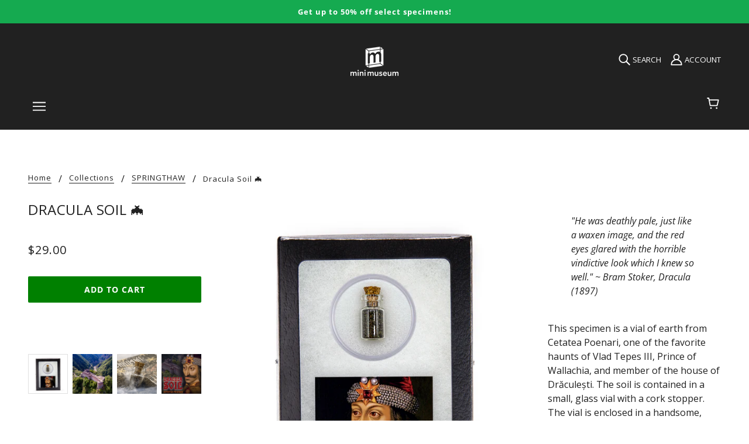

--- FILE ---
content_type: text/html; charset=utf-8
request_url: https://shop.minimuseum.com/collections/springthaw/products/dracula-soil
body_size: 51354
content:
<!doctype html>
<html class="no-js" lang="en" dir="ltr">
  <head>
<!-- Google tag (gtag.js) -->
<script async src="https://www.googletagmanager.com/gtag/js?id=AW-1068412420"></script>
<script>
  window.dataLayer = window.dataLayer || [];
  function gtag(){dataLayer.push(arguments);}
  gtag('js', new Date());

  gtag('config', 'AW-1068412420');
</script>

    <!-- Blockshop Theme - Version 8.0.1 - Heavily Modified with SCIENCE and DINOSAURS! -->
    <meta charset="UTF-8">
    <meta property="fb:pages" content="685116101540134" /><meta http-equiv="X-UA-Compatible" content="IE=edge,chrome=1">
    <meta name="viewport" content="width=device-width, initial-scale=1.0, maximum-scale=5.0">
    
      <meta name="description" content="&quot;He was deathly pale, just like a waxen image, and the red eyes glared with the horrible vindictive look which I knew so well.&quot; ~ Bram Stoker, Dracula (1897) This specimen is a vial of earth from Cetatea Poenari, one of the favorite haunts of Vlad Tepes III, Prince of Wallachia, and member of the house of Drăculești. T">
    

    <link rel="preconnect" href="https://cdn.shopify.com">
    <link rel="preconnect" href="https://fonts.shopifycdn.com">
    <link rel="preconnect" href="https://monorail-edge.shopifysvc.com">
    <link rel="preconnect" href="https://connect.facebook.net">
    <link rel="preconnect" href="https://www.googletagmanager.com">
    <link rel="preconnect" href="https://www.gstatic.com">
    <link rel="preconnect" href="https://fonts.googleapis.com">
    <link rel="preconnect" href="https://static.klaviyo.com">

    <link rel="preload" href="//shop.minimuseum.com/cdn/fonts/open_sans/opensans_n4.c32e4d4eca5273f6d4ee95ddf54b5bbb75fc9b61.woff2" as="font" type="font/woff2" crossorigin>
    <link rel="preload" href="//shop.minimuseum.com/cdn/fonts/open_sans/opensans_n4.5f3406f8d94162b37bfa232b486ac93ee892406d.woff" as="font" type="font/woff" crossorigin>

    <!--
    <link rel="preload" href="//shop.minimuseum.com/cdn/fonts/open_sans/opensans_n7.a9393be1574ea8606c68f4441806b2711d0d13e4.woff2" as="font" type="font/woff2" crossorigin>
    <link rel="preload" href="//shop.minimuseum.com/cdn/fonts/open_sans/opensans_n7.7b8af34a6ebf52beb1a4c1d8c73ad6910ec2e553.woff" as="font" type="font/woff" crossorigin>

    <link rel="preload" href="//shop.minimuseum.com/cdn/fonts/open_sans/opensans_i4.6f1d45f7a46916cc95c694aab32ecbf7509cbf33.woff2" as="font" type="font/woff2" crossorigin>
    <link rel="preload" href="//shop.minimuseum.com/cdn/fonts/open_sans/opensans_i4.4efaa52d5a57aa9a57c1556cc2b7465d18839daa.woff" as="font" type="font/woff" crossorigin>

    <link rel="preload" href="//shop.minimuseum.com/cdn/fonts/open_sans/opensans_i7.916ced2e2ce15f7fcd95d196601a15e7b89ee9a4.woff2" as="font" type="font/woff2" crossorigin>
    <link rel="preload" href="//shop.minimuseum.com/cdn/fonts/open_sans/opensans_i7.99a9cff8c86ea65461de497ade3d515a98f8b32a.woff" as="font" type="font/woff" crossorigin>
    -->
    
    <link rel="preload" href="//shop.minimuseum.com/cdn/shop/t/30/assets/theme--critical.css?v=132835722502401917261710256405" as="style">
    <link rel="preload" href="//shop.minimuseum.com/cdn/shop/t/30/assets/theme--async.css?v=52428367820055102191635457088" as="style">
    <link rel="prefetch" href="//shop.minimuseum.com/cdn/shop/t/30/assets/lazysizes.min.js?v=153528224177489928921635457071" as="script">
    <link rel="preload" href="//shop.minimuseum.com/cdn/shop/t/30/assets/theme.js?v=146814505892752482061751551999" as="script">

    

  <link rel="preload" as="image" href="https://shop.minimuseum.com/cdn/shop/products/add-on-dracula-soil_1200x.jpg?v=1601410460" imagesrcset="
      https://shop.minimuseum.com/cdn/shop/products/add-on-dracula-soil_1200x.jpg?v=1601410460 1200w
      sizes="(max-width: 600px) 100vw, (max-width: 1200px) 50vw, 33vw">

<link rel="canonical" href="https://shop.minimuseum.com/products/dracula-soil">
      <link rel="shortcut icon" href="//shop.minimuseum.com/cdn/shop/files/minimuseum_logos-black-1024-boxonly_21ff035d-163c-47c5-8cbc-0db7028b023c_32x.png?v=1636134128" type="image/png">
      <link rel="apple-touch-icon" href="//shop.minimuseum.com/cdn/shop/files/minimuseum_logos-black-1024-boxonly_21ff035d-163c-47c5-8cbc-0db7028b023c_180x.png?v=1636134128">
    

    
      <title>Dracula Soil Collectible Specimen - Mini Museum</title>
    



<!-- global metas -->
<meta property="og:url" content="https://shop.minimuseum.com/products/dracula-soil">
<meta property="og:site_name" content="Mini Museum">

<!-- specific metas -->






  <!-- product meta -->
  <meta property="og:type" content="product">
  <meta property="og:title" content="Dracula Soil Collectible Specimen - Mini Museum">
  <meta property="og:description" content="&amp;quot;He was deathly pale, just like a waxen image, and the red eyes glared with the horrible vindictive look which I knew so well.&amp;quot; ~ Bram Stoker, Dracula (1897) This specimen is a vial of ea...">

  
    <meta property="og:image" content="https://shop.minimuseum.com/cdn/shop/products/add-on-dracula-soil_1200x.jpg?v=1601410460">
    <meta property="og:image:secure_url" content="https://shop.minimuseum.com/cdn/shop/products/add-on-dracula-soil_1200x.jpg?v=1601410460">
    <meta property="og:image:width" content="1000">
    <meta property="og:image:height" content="1000">
   
    <meta property="og:image" content="https://shop.minimuseum.com/cdn/shop/products/Poenari_83bcab55-6ca5-4328-938a-2ea7d6501126_1200x.jpg?v=1638917286">
    <meta property="og:image:secure_url" content="https://shop.minimuseum.com/cdn/shop/products/Poenari_83bcab55-6ca5-4328-938a-2ea7d6501126_1200x.jpg?v=1638917286">
    <meta property="og:image:width" content="1500">
    <meta property="og:image:height" content="1500">
   
    <meta property="og:image" content="https://shop.minimuseum.com/cdn/shop/products/dracula-bottle-mist_1200x.jpg?v=1638917314">
    <meta property="og:image:secure_url" content="https://shop.minimuseum.com/cdn/shop/products/dracula-bottle-mist_1200x.jpg?v=1638917314">
    <meta property="og:image:width" content="1200">
    <meta property="og:image:height" content="1200">
   

  <meta
    property="og:price:amount"
    content="29.00"
  >
  <meta property="og:price:currency" content="USD">

  <meta itemprop="url" content="https://shop.minimuseum.com/products/dracula-soil" />
  <meta itemprop="name" content="Dracula Soil 🦇" />
  <meta itemprop="image" content="https://shop.minimuseum.com/cdn/shop/products/add-on-dracula-soil_1000x.jpg?v=1601410460" />

  <!-- Schema.org ItemProps -->
  <meta itemprop="url" content="https://shop.minimuseum.com/products/dracula-soil" />
  <meta itemprop="name" content="Dracula Soil 🦇" />
  <meta itemprop="image" content="https://shop.minimuseum.com/cdn/shop/products/add-on-dracula-soil_1000x.jpg?v=1601410460" />
  <meta itemprop="priceCurrency" content="USD">
  <meta itemprop="price" content="29.00">

  
    <link itemprop="availability" href="https://schema.org/InStock" />
  

  <!-- Twitter Meta Tags -->
  <meta name="twitter:card" content="summary_large_image">
  <meta name="twitter:title" content="Dracula Soil Collectible Specimen - Mini Museum">
  <meta name="twitter:description" content="&amp;quot;He was deathly pale, just like a waxen image, and the red eyes glared with the horrible vindictive look which I knew so well.&amp;quot; ~ Bram Stoker, Dracula (1897) This specimen is a vial of ea...">
  
  
    <meta name="twitter:image" content="https://shop.minimuseum.com/cdn/shop/products/add-on-dracula-soil_480x.jpg?v=1601410460">
  
  
<script type="application/ld+json">
{
  "@context": "https://schema.org/",
  "@type": ["Product", "Article"],
  "name": "Dracula Soil Collectible Specimen - Mini Museum",
  "image": [
    
      "https://shop.minimuseum.com/cdn/shop/products/add-on-dracula-soil_1200x.jpg?v=1601410460",
    
      "https://shop.minimuseum.com/cdn/shop/products/Poenari_83bcab55-6ca5-4328-938a-2ea7d6501126_1200x.jpg?v=1638917286",
    
      "https://shop.minimuseum.com/cdn/shop/products/dracula-bottle-mist_1200x.jpg?v=1638917314"
    
  ],
  "description": "&amp;quot;He was deathly pale, just like a waxen image, and the red eyes glared with the horrible vindictive look which I knew so well.&amp;quot; ~ Bram Stoker, Dracula (1897) This specimen is a vial of earth from Cetatea Poenari, one of the favorite haunts of Vlad Tepes III, Prince of Wallachia, and member of the house of Drăculești. T",
  "sku": "80-112-0084-201-36",
  "brand": {
    "@type": "Brand",
    "name": "Mini Museum"
  },
  "offers": {
    "@type": "Offer",
    "url": "https://shop.minimuseum.com/products/dracula-soil",
    "priceCurrency": "USD",
    "price": "29.0",
    "availability": "https://schema.org/InStock",
    "itemCondition": "https://schema.org/NewCondition",
    "seller": {
      "@type": "Organization",
      "name": "Mini Museum"
    },
    "hasMerchantReturnPolicy": {
      "@type": "MerchantReturnPolicy",
      "name": "Return Policy",
      "url": "https://shop.minimuseum.com/pages/purchasing-information#returns",
      "returnPolicyCategory": "https://schema.org/MerchantReturnFiniteReturnWindow",
      "merchantReturnDays": "30",
      "applicableCountry": ["US", "CA", "GB", "DE", "FR", "AU"],
      "returnMethod": "https://schema.org/ReturnByMail",
      "returnFees": "https://schema.org/ReturnFeesCustomerResponsibility"
    }
  },
  "author": {
    "@type": "Organization",
    "name": "Mini Museum",
    "url": "https://shop.minimuseum.com/pages/about-us"
  },
  "publisher": {
    "@type": "Organization",
    "name": "Mini Museum",
    "url": "https://shop.minimuseum.com/pages/about-us",
    "logo": {
      "@type": "ImageObject",
      "url": "https://shop.minimuseum.com/cdn/shop/files/minimuseum_logo.png",
      "width": 250,
      "height": 60
    }
  },
  "datePublished": "2020-09-29T000:00:00Z",
  "mainEntityOfPage": {
    "@type": "WebPage",
    "@id": "/products/dracula-soil"
  },
  "isPartOf": {
    "@type": "CollectionPage",
    "name": "The Mini Museum Library",
    "url": "https://shop.minimuseum.com/pages/the-mini-museum-library"
  }
}
</script>
  
<style>@font-face {
  font-family: "Open Sans";
  font-weight: 400;
  font-style: normal;
  font-display: swap;
  src: url("//shop.minimuseum.com/cdn/fonts/open_sans/opensans_n4.c32e4d4eca5273f6d4ee95ddf54b5bbb75fc9b61.woff2") format("woff2"),
       url("//shop.minimuseum.com/cdn/fonts/open_sans/opensans_n4.5f3406f8d94162b37bfa232b486ac93ee892406d.woff") format("woff");
}
@font-face {
  font-family: "Open Sans";
  font-weight: 400;
  font-style: normal;
  font-display: swap;
  src: url("//shop.minimuseum.com/cdn/fonts/open_sans/opensans_n4.c32e4d4eca5273f6d4ee95ddf54b5bbb75fc9b61.woff2") format("woff2"),
       url("//shop.minimuseum.com/cdn/fonts/open_sans/opensans_n4.5f3406f8d94162b37bfa232b486ac93ee892406d.woff") format("woff");
}
@font-face {
  font-family: "Open Sans";
  font-weight: 400;
  font-style: normal;
  font-display: swap;
  src: url("//shop.minimuseum.com/cdn/fonts/open_sans/opensans_n4.c32e4d4eca5273f6d4ee95ddf54b5bbb75fc9b61.woff2") format("woff2"),
       url("//shop.minimuseum.com/cdn/fonts/open_sans/opensans_n4.5f3406f8d94162b37bfa232b486ac93ee892406d.woff") format("woff");
}
@font-face {
  font-family: "Open Sans";
  font-weight: 700;
  font-style: normal;
  font-display: swap;
  src: url("//shop.minimuseum.com/cdn/fonts/open_sans/opensans_n7.a9393be1574ea8606c68f4441806b2711d0d13e4.woff2") format("woff2"),
       url("//shop.minimuseum.com/cdn/fonts/open_sans/opensans_n7.7b8af34a6ebf52beb1a4c1d8c73ad6910ec2e553.woff") format("woff");
}
@font-face {
  font-family: "Open Sans";
  font-weight: 400;
  font-style: normal;
  font-display: swap;
  src: url("//shop.minimuseum.com/cdn/fonts/open_sans/opensans_n4.c32e4d4eca5273f6d4ee95ddf54b5bbb75fc9b61.woff2") format("woff2"),
       url("//shop.minimuseum.com/cdn/fonts/open_sans/opensans_n4.5f3406f8d94162b37bfa232b486ac93ee892406d.woff") format("woff");
}
@font-face {
  font-family: "Open Sans";
  font-weight: 700;
  font-style: normal;
  font-display: swap;
  src: url("//shop.minimuseum.com/cdn/fonts/open_sans/opensans_n7.a9393be1574ea8606c68f4441806b2711d0d13e4.woff2") format("woff2"),
       url("//shop.minimuseum.com/cdn/fonts/open_sans/opensans_n7.7b8af34a6ebf52beb1a4c1d8c73ad6910ec2e553.woff") format("woff");
}
@font-face {
  font-family: "Open Sans";
  font-weight: 400;
  font-style: italic;
  font-display: swap;
  src: url("//shop.minimuseum.com/cdn/fonts/open_sans/opensans_i4.6f1d45f7a46916cc95c694aab32ecbf7509cbf33.woff2") format("woff2"),
       url("//shop.minimuseum.com/cdn/fonts/open_sans/opensans_i4.4efaa52d5a57aa9a57c1556cc2b7465d18839daa.woff") format("woff");
}
@font-face {
  font-family: "Open Sans";
  font-weight: 700;
  font-style: italic;
  font-display: swap;
  src: url("//shop.minimuseum.com/cdn/fonts/open_sans/opensans_i7.916ced2e2ce15f7fcd95d196601a15e7b89ee9a4.woff2") format("woff2"),
       url("//shop.minimuseum.com/cdn/fonts/open_sans/opensans_i7.99a9cff8c86ea65461de497ade3d515a98f8b32a.woff") format("woff");
}
</style>

<style>
  :root {
    --font--featured-heading--size: 30px;
    --font--section-heading--size: 24px;
    --font--block-heading--size: 18px;
    --font--heading--uppercase: uppercase;
    --font--paragraph--size: 16px;

    --font--heading--family: "Open Sans", sans-serif;
    --font--heading--weight: 400;
    --font--heading--normal-weight: 400;
    --font--heading--style: normal;

    --font--accent--family: "Open Sans", sans-serif;
    --font--accent--weight: 400;
    --font--accent--style: normal;
    --font--accent--size: 13px;

    --font--paragraph--family: "Open Sans", sans-serif;
    --font--paragraph--weight: 400;
    --font--paragraph--style: normal;
    --font--bolder-paragraph--weight: 700;
  }
</style><style>
  :root {
    --image--popup: url('//shop.minimuseum.com/cdn/shopifycloud/storefront/assets/no-image-2048-a2addb12_1200x.gif');

    --color--accent: #f2efeb;
    --bg-color--light: #f7f7f7;
    --bg-color--dark: #313131;
    --color-text: #212121;
    --color-page-bg: #ffffff;
    --color-badge-bdr: rgba(33, 33, 33, 0.05);
    --color-border: #e0e0e0;
    --color-button: #ffffff;
    --color-button-bg: #212121;
    --color--body--light: #515151;
    --color--alternative: #ffffff;
    --color-header: #ffffff;
    --color-header-bg: #212121;
    --color-header-bg--transparent: rgba(33, 33, 33, 0);
    --color-header-bg--opaque: rgba(33, 33, 33, 0.95);
    --color-menubar: #ffffff;
    --color-cart: #ffffff;
    --color--footer: #ffffff;
    --bg-color--footer: #212121;
    --color-slider-caption: #212121;
    --color-slider-caption-bg: #ffffff;
    --color-slider-button: #ffffff;
    --color-slider-button-bg: #212121;
    --color-slider-button-hover-bg: ;
    --color-slider-nav: #212121;
    --color-product-slider-bg: ;
    --color-featured-promo-bg: ;
    --color-social-feed-bg: ;
    --color-tabs: #e0e0e0;

    /* shop pay */
    --payment-terms-background-color: #ffffff;
  }
</style><script>
  var theme = theme || {};
  theme.assets = theme.assets || {};
  theme.carousels = theme.carousels || {};
  theme.classes = theme.classes || {};
  theme.local_storage = theme.local_storage || {};
  theme.partials = theme.partials || {};
  theme.popup = theme.popup || {};
  theme.scripts = theme.scripts || {};
  theme.settings = theme.settings || {};
  theme.shop = theme.shop || {};
  theme.swatches = theme.swatches || {};
  theme.translations = theme.translations || {};
  theme.urls = theme.urls || {};

  theme.assets.swipe = '//shop.minimuseum.com/cdn/shop/t/30/assets/swipe-listener.min.js?v=123039615894270182531635457073';
  theme.assets.masonry = '//shop.minimuseum.com/cdn/shop/t/30/assets/masonry.min.js?v=153413113355937702121635457071';
  theme.assets.stylesheet = '//shop.minimuseum.com/cdn/shop/t/30/assets/theme--async.css?v=52428367820055102191635457088';

  theme.scripts.collapsible_tab = false;

  theme.local_storage.cart_items = 'blockshop_cart_items';
  theme.local_storage.collection_view = 'blockshop_collection_view';
  theme.local_storage.recent_products = 'blockshop_recently_viewed_storage';
  theme.local_storage.popup = 'blockshop_popup_storage';

  theme.popup.enabled = false;
  theme.popup.test_mode = false;
  theme.popup.newsletter_enabled = true;
  theme.popup.social_icons_enabled = true;
  theme.popup.show_image_enabled = '' > 0 ? true : false;
  theme.popup.image_link = '';
  theme.popup.seconds_until = 3;
  theme.popup.page_content = '';
  theme.popup.days_until = '7';

  theme.settings.cart_type = 'page';
  theme.settings.hover_image_enabled = 'true' == 'true';
  theme.settings.quick_add = 'false' == 'true';

  theme.shop.money_format = "${{amount}}";
  theme.shop.scroll_to_active_item = true;

  theme.translations.add_to_cart = 'Add to Cart';
  theme.translations.newsletter_email_blank = 'Email field is blank';
  theme.translations.out_of_stock = 'Out of stock';
  theme.translations.sale = 'Sale';
  theme.translations.size_chart_label = 'Size chart';
  theme.translations.unavailable = 'Unavailable';
  theme.translations.low_in_stock = {
    one: 'Only 1 item left',
    other: 'Only 2 items left'
  };

  theme.urls.all_products_collection = '/collections/all';
  theme.urls.cart = '/cart';
  theme.urls.cart_add = '/cart/add';
  theme.urls.cart_change = '/cart/change';
  theme.urls.product_recommendations = '/recommendations/products';
  theme.urls.search = '/search';
  theme.urls.shop = 'https://shop.minimuseum.com';

  
    theme.urls.root = '';
  

  





  // LazySizes
  window.lazySizesConfig = window.lazySizesConfig || {};
  window.lazySizesConfig.expand = 1200;
  window.lazySizesConfig.loadMode = 3;
  window.lazySizesConfig.ricTimeout = 50;
</script><script>
      document.documentElement.className = document.documentElement.className.replace('no-js', 'js');

      function onLoadStylesheet() {
        const link = document.querySelector(`link[href="${theme.assets.stylesheet}"]`);
        link.loaded = true;
        link.dispatchEvent(new Event('load'));
      }
    </script>
    <noscript>
      <link href="//shop.minimuseum.com/cdn/shop/t/30/assets/theme--async.css?v=52428367820055102191635457088" rel="stylesheet">
    </noscript>

    <link href="//shop.minimuseum.com/cdn/shop/t/30/assets/theme--critical.css?v=132835722502401917261710256405" rel="stylesheet" media="all"/>
    <link
      href="//shop.minimuseum.com/cdn/shop/t/30/assets/theme--async.css?v=52428367820055102191635457088"
      rel="stylesheet"
      media="print"
      onload="this.media='all';onLoadStylesheet()"
    >

    <style>
      

h3.featured-collections--title[data-item="block-heading"] {
	display: none;
}



.product-form--installments {
  margin-top: 1em;
}


.account--button-container {

  justify-content: center;
};

div.imgtext-desktop.image--container{
  display: block;
}

div.imgtext-mobile.image--container{
  display: none;
}

@media only screen and (max-width: 767px) {
  div.imgtext-desktop.image--container {
    display: none;
  }
}

@media only screen and (max-width: 767px) {
  div.imgtext-mobile.image--container {
    display: block;
  }
}

.promotion-block {
  background-color: var(--color-accent, #ececec); /* Use theme accent color */
  border: 1px solid #d6d6d6; /* Light border for subtle definition */
  text-align: center;
  padding: 8px 12px; /* Reduce padding */
  border-radius: 6px; /* Slightly rounder corners */
  margin: 12px 0;
  font-size: 0.9rem;
  font-weight: bold;
  box-shadow: 0px 3px 10px rgba(0, 0, 0, 0.15); /* Darker, softer shadow */
}

.promotion-block a {
  text-decoration: underline;
  color: inherit; /* Keeps text color the same as the rest of the block */
}

.promotion-block a:hover {
  text-decoration: none; /* Optional: Remove underline on hover */
}

/* Left-aligned version */
.promotion-block--left {
  text-align: left;
  padding: 12px 16px; /* Adjust for better left spacing */
}
/* Smaller text version */
.promotion-block--small {
  font-size: 0.7rem; /* Slightly smaller text */
  font-weight: normal; /* Reduce boldness for a subtler look */
}
.progress-container {
  width: 100%;
  background-color: var(--color-border);
  border-radius: 5px;
  margin-top: 8px;
  height: 8px;
  position: relative;
}

.progress-bar {
  height: 100%;
  width: 0%;
  background-color: green; /* Uses your theme’s primary color */
  border-radius: 5px;
  transition: width 0.3s ease-in-out;
}

#scroll-progress-indicator {
  position: fixed;
  top: 0;
  left: 0;
  width: 0%;
  height: 4px; /* Default height */
  background-color: #ff6600; /* Default color */
  transition: width 0.2s ease-out;
  z-index: 9999;
}

/* 
 * Featured Product with News Section CSS
 * 
 * This stylesheet contains all styles for the custom product with news section.
 * It can be added to your theme's styles or included separately.
 */

/* Main container */
.featured-product-with-news {
  position: relative;
  display: flex;
  flex-direction: column;
}

/* Container width settings - consolidated for mobile and desktop */
.featured-product-with-news[data-container-width] {
  width: 100%;
  max-width: 100%;
}

/* Desktop container width settings */
@media only screen and (min-width: 768px) {
  .featured-product-with-news {
    flex-direction: row;
    align-items: flex-start;
  }
  
  .featured-product-with-news[data-container-width='1'] {
    max-width: 650px;
    margin-left: auto;
    margin-right: auto;
  }

  .featured-product-with-news[data-container-width='2'] {
    max-width: 800px;
    margin-left: auto;
    margin-right: auto;
  }

  .featured-product-with-news[data-container-width='3'] {
    max-width: 1000px;
    margin-left: auto;
    margin-right: auto;
  }

  .featured-product-with-news[data-container-width='4'] {
    max-width: 1200px;
    margin-left: auto;
    margin-right: auto;
  }

  .featured-product-with-news[data-container-width='6'] {
    max-width: 100%;
  }
  
  .featured-product-container {
    flex: 1;
    min-width: 0; /* Fixes flexbox issues with overflow */
  }
  
  .news-sidebar {
    width: var(--news-width, 300px);
    margin-left: var(--news-margin, 20px);
    padding: var(--news-padding, 20px);
    border-radius: var(--news-border-radius, 4px);
    flex-shrink: 0; /* Prevents sidebar from shrinking */
    box-shadow: var(--news-shadow, 0 2px 10px rgba(0, 0, 0, 0.1));
    border: var(--news-border-width, 1px) solid var(--news-border-color, #e0e0e0);
  }
}

/* Product section styles */
.custom-featured-content {
  position: relative;
  display: flex;
  flex-direction: column;
  width: 100%;
}

/* Consolidated container width for product content */
.custom-featured-content[data-container-width] {
  width: 100%;
  max-width: 100%;
  padding: 0 15px; /* Add some side padding for mobile */
}

/* Desktop container width for product content */
@media only screen and (min-width: 768px) {
  .custom-featured-content[data-container-width='1'] {
    max-width: 650px;
    margin: 0 auto;
  }

  .custom-featured-content[data-container-width='2'] {
    max-width: 800px;
    margin: 0 auto;
  }

  .custom-featured-content[data-container-width='3'] {
    max-width: 1000px;
    margin: 0 auto;
  }

  .custom-featured-content[data-container-width='4'] {
    max-width: 1200px;
    margin: 0 auto;
  }

  .custom-featured-content[data-container-width='6'] {
    max-width: 100%;
    padding-left: 0;
    padding-right: 0;
  }
  
  .custom-featured-content[data-text-position="left"] {
    flex-direction: row;
  }

  .custom-featured-content[data-text-position="right"] {
    flex-direction: row-reverse;
  }
  
  .custom-featured-content[data-text-position="left"] .custom-featured-image,
  .custom-featured-content[data-text-position="right"] .custom-featured-image {
    width: 50%;
  }

  .custom-featured-content[data-text-position="left"] .custom-text-container,
  .custom-featured-content[data-text-position="right"] .custom-text-container {
    width: 50%;
    display: flex;
    align-items: center;
  }
}

/* Text position styles */
.custom-featured-content[data-text-position="center"] .custom-text-container {
  position: absolute;
  top: 0;
  left: 0;
  right: 0;
  bottom: 0;
  display: flex;
  align-items: center;
  justify-content: center;
  z-index: 5;
}

/* Top position - text at the top of the image */
.custom-featured-content[data-text-position="top"] .custom-featured-image {
  order: 2;
}

.custom-featured-content[data-text-position="top"] .custom-text-container {
  order: 1;
}

/* Bottom position - text below the image */
.custom-featured-content[data-text-position="bottom"] .custom-featured-image {
  order: 1;
}

.custom-featured-content[data-text-position="bottom"] .custom-text-container {
  order: 2;
}

/* Bottom left position - text overlay at bottom left of image */
.custom-featured-content[data-text-position="bottom-left"] .custom-text-container {
  position: absolute;
  bottom: 0;
  left: 0;
  right: 0;
  display: flex;
  justify-content: flex-start;
  z-index: 5;
  padding: 0 0 20px 20px;
}

/* Image styles */
.custom-featured-image {
  position: relative;
  width: 100%;
  overflow: hidden;
}

.custom-image-wrapper {
  position: relative;
  width: 100%;
  height: 100%;
}

.custom-desktop-image {
  display: block;
  width: 100%;
  height: auto;
}

.custom-mobile-image {
  display: none;
}

.custom-image-overlay {
  position: absolute;
  top: 0;
  left: 0;
  width: 100%;
  height: 100%;
  background-color: rgba(0, 0, 0, 0.3);
  z-index: 1;
}

/* Text container styles */
.custom-text-wrapper {
  padding: 20px;
  max-width: 100%;
}

.custom-featured-content[data-text-position="center"] .custom-text-wrapper {
  text-align: center;
  background-color: rgba(255, 255, 255, 0.85);
  max-width: 80%;
  margin: 0 auto;
}

/* Text width variations */
.custom-featured-content[data-text-width="small"] .custom-text-wrapper {
  max-width: 60%;
}

.custom-featured-content[data-text-width="medium"] .custom-text-wrapper {
  max-width: 80%;
}

.custom-featured-content[data-text-width="large"] .custom-text-wrapper {
  max-width: 100%;
}

.custom-featured-content[data-box-around-text="true"] .custom-text-wrapper {
  background-color: #fff;
  box-shadow: 0 2px 10px rgba(0, 0, 0, 0.1);
}

/* Text color handling */
.custom-featured-content[data-text-color="light"] {
  color: #FFFFFF;
}

.custom-featured-content[data-text-color="dark"] {
  color: #212121;
}

/* Background color handling */
.custom-featured-content[data-background-color="light"] {
  background-color: var(--color-background-light, #F7F7F7);
}

.custom-featured-content[data-background-color="dark"] {
  background-color: var(--color-background-dark, #313131);
}

.custom-featured-content[data-background-color="accent"] {
  background-color: var(--color-section-accent-background, var(--color-accent-background, var(--color-accent, #F2EFEB)));
}

/* Typography styles */
.custom-overline {
  font-size: 0.9em;
  text-transform: uppercase;
  letter-spacing: 1px;
  margin-bottom: 10px;
  font-weight: normal;
}

.custom-title {
  margin-top: 0;
  margin-bottom: 15px;
  font-size: 1.5em;
}

.custom-description {
  margin-bottom: 20px;
}

/* CTA Button styles */
.custom-cta-button {
  display: inline-block;
  padding: 10px 20px;
  background-color: var(--color-accent, #4a90e2) !important;
  color: #ffffff !important;
  text-decoration: none;
  font-weight: bold;
  border-radius: 3px;
  transition: opacity 0.2s ease;
}

.custom-cta-button:hover {
  opacity: 0.9;
}

/* Image height control */
.custom-featured-image[data-image-height="0"] .custom-image-wrapper {
  height: auto;
}

.custom-featured-image[data-image-height="1"] .custom-image-wrapper {
  height: 300px;
}

.custom-featured-image[data-image-height="2"] .custom-image-wrapper {
  height: 400px;
}

.custom-featured-image[data-image-height="3"] .custom-image-wrapper {
  height: 500px;
}

.custom-featured-image[data-image-height="4"] .custom-image-wrapper {
  height: 600px;
}

.custom-featured-image[data-image-height="5"] .custom-image-wrapper {
  height: 700px;
}

.custom-featured-image[data-image-height="1"] img,
.custom-featured-image[data-image-height="2"] img,
.custom-featured-image[data-image-height="3"] img,
.custom-featured-image[data-image-height="4"] img,
.custom-featured-image[data-image-height="5"] img {
  object-fit: cover;
  height: 100%;
  width: 100%;
}

/* News sidebar background colors */
.news-sidebar[data-background-color="none"] {
  background-color: transparent;
}

.news-sidebar[data-background-color="light"] {
  background-color: var(--color-background-light, #F7F7F7);
}

.news-sidebar[data-background-color="dark"] {
  background-color: var(--color-background-dark, #313131);
}

.news-sidebar[data-background-color="accent"] {
  background-color: var(--color-section-accent-background, var(--color-accent-background, var(--color-accent, #F2EFEB)));
}

.news-sidebar[data-background-color="white"] {
  background-color: var(--color-background, #FFFFFF);
}

/* News text colors */
.news-sidebar[data-text-color="dark"] {
  color: #212121;
}

.news-sidebar[data-text-color="light"] {
  color: #FFFFFF;
}

.news-sidebar[data-text-color="auto"][data-background-color="dark"],
.news-sidebar[data-text-color="auto"][data-background-color="accent"] {
  color: #FFFFFF;
}

.news-sidebar[data-text-color="auto"][data-background-color="light"],
.news-sidebar[data-text-color="auto"][data-background-color="none"],
.news-sidebar[data-text-color="auto"][data-background-color="white"] {
  color: #212121;
}

/* News content styles */
.news-heading {
  margin-top: 0;
  margin-bottom: 15px;
  font-size: var(--news-heading-size, 18px);
}

.news-list {
  list-style: none;
  padding: 0;
  margin: 0;
}

.news-item {
  margin-bottom: 12px;
  padding-bottom: 12px;
}

.news-item[data-show-divider="true"] {
  border-bottom: 1px solid var(--divider-color, #e0e0e0);
}

.news-item:last-child {
  margin-bottom: 0;
  padding-bottom: 0;
  border-bottom: none;
}

.news-link {
  display: block;
  color: inherit;
  text-decoration: none;
}

.news-link:hover .news-title {
  text-decoration: underline;
}

.news-date {
  display: block;
  font-size: 0.85em;
  opacity: 0.7;
  margin-bottom: 4px;
}

.news-title {
  display: block;
  font-weight: bold;
  margin-bottom: 4px;
  font-size: var(--news-title-size, 16px);
}

.news-excerpt {
  display: block;
  font-size: 0.9em;
  margin-bottom: 4px;
}

.news-read-more {
  display: block;
  font-size: 0.9em;
  text-decoration: underline;
}

.featured-news-item {
  background-color: rgba(0, 0, 0, 0.03);
  padding: 8px;
  border-radius: 4px;
}

.featured-news-title {
  color: var(--color-accent, #4a90e2);
}

/* News navigation links */
.news-view-all {
  display: block;
  margin-top: 15px;
  text-align: center;
  text-decoration: none;
  color: inherit;
}

.news-view-all:hover {
  text-decoration: underline;
}

/* News content layout */
.news-content {
  display: flex;
  align-items: flex-start;
}

.news-content[data-thumbnail-position="right"] {
  flex-direction: row-reverse;
}

.news-content[data-thumbnail-position="left"] {
  flex-direction: row;
}

/* News thumbnails */
.news-thumbnail {
  flex-shrink: 0;
  overflow: hidden;
  border-radius: 4px;
  width: var(--thumbnail-size, 60px);
  height: var(--thumbnail-size, 60px);
}

.news-content[data-thumbnail-position="right"] .news-thumbnail {
  margin-left: 10px;
}

.news-content[data-thumbnail-position="left"] .news-thumbnail {
  margin-right: 10px;
}

.news-thumbnail img {
  width: 100%;
  height: 100%;
  object-fit: cover;
}

.news-text {
  flex: 1;
  min-width: 0; /* Prevents text overflow issues in flex container */
}

/* Special link styling */
.news-special-link {
  display: block;
  margin-top: 15px;
  text-align: center;
  padding: 8px 16px;
  border-radius: 4px;
  text-decoration: none;
  font-weight: bold;
  transition: opacity 0.2s ease;
}

/* Special link background colors */
.news-special-link[data-background-color="none"] {
  background-color: transparent;
  border: 1px solid currentColor;
}

.news-special-link[data-background-color="light"] {
  background-color: var(--color-background-light, #F7F7F7);
  color: #212121;
}

.news-special-link[data-background-color="dark"] {
  background-color: var(--color-background-dark, #313131);
  color: #FFFFFF;
}

.news-special-link[data-background-color="accent"] {
  background-color: var(--color-section-accent-background, var(--color-accent-background, var(--color-accent, #F2EFEB)));
  color: #212121;
}

.news-special-link[data-background-color="white"] {
  background-color: #FFFFFF;
  color: #212121;
}

.news-special-link:hover {
  opacity: 0.9;
}

/* Debug styles */
.news-debug {
  font-size: 12px;
  color: #999;
  margin-top: 10px;
}

.news-empty {
  font-style: italic;
  color: #666;
  padding: 10px 0;
}

/* Mobile styles */
@media screen and (max-width: 767px) {
  .custom-featured-content[data-text-position="left"],
  .custom-featured-content[data-text-position="right"] {
    flex-direction: column;
  }
  
  .custom-featured-content[data-text-position="left"] .custom-featured-image,
  .custom-featured-content[data-text-position="right"] .custom-featured-image,
  .custom-featured-content[data-text-position="left"] .custom-text-container,
  .custom-featured-content[data-text-position="right"] .custom-text-container {
    width: 100%;
  }
  
  .custom-desktop-image {
    display: none;
  }
  
  .custom-mobile-image {
    display: block;
    width: 100%;
    height: auto;
  }
  
  .custom-featured-content[data-mobile-overlay="true"][data-text-position="center"] .custom-text-container {
    top: 0;
    left: 0;
    right: 0;
    bottom: 0;
  }
  
  .news-sidebar {
    margin-top: 20px;
    width: 100%;
    padding: var(--news-padding, 20px);
    border-radius: var(--news-border-radius, 4px);
  }
}

/* Product sidebar specific styles */
.product-sidebar {
  width: var(--news-width, 300px);
  margin-left: var(--news-margin, 20px);
  padding: var(--news-padding, 20px);
  border-radius: var(--news-border-radius, 4px);
  flex-shrink: 0; /* Prevents sidebar from shrinking */
  box-shadow: var(--news-shadow, 0 2px 10px rgba(0, 0, 0, 0.1));
  border: var(--news-border-width, 1px) solid var(--news-border-color, #e0e0e0);
}

.content-with-sidebar {
  position: relative;
  display: flex;
  flex-direction: column;
  width: 100%;
  max-width: 100%;
}

/* Container width settings for content with sidebar */
@media only screen and (min-width: 768px) {
  .content-with-sidebar {
    flex-direction: row;
    align-items: flex-start;
  }
  
  .content-with-sidebar[data-container-width='1'] {
    max-width: 650px;
    margin-left: auto;
    margin-right: auto;
  }

  .content-with-sidebar[data-container-width='2'] {
    max-width: 800px;
    margin-left: auto;
    margin-right: auto;
  }

  .content-with-sidebar[data-container-width='3'] {
    max-width: 1000px;
    margin-left: auto;
    margin-right: auto;
  }

  .content-with-sidebar[data-container-width='4'] {
    max-width: 1200px;
    margin-left: auto;
    margin-right: auto;
  }

  .content-with-sidebar[data-container-width='6'] {
    max-width: 100%;
  }
  
  .main-content-container {
    flex: 1;
    min-width: 0; /* Fixes flexbox issues with overflow */
  }
}

/* Product item styling */
.product-sidebar .product-vendor {
  text-transform: uppercase;
  font-size: 0.8em;
  opacity: 0.8;
}

.product-sidebar .product-price {
  font-weight: bold;
  color: inherit;
}

.product-list {
  list-style: none;
  padding: 0;
  margin: 0;
}

.product-item {
  margin-bottom: 12px;
  padding-bottom: 12px;
}

.product-item[data-show-divider="true"] {
  border-bottom: 1px solid var(--divider-color, #e0e0e0);
}

.product-item:last-child {
  margin-bottom: 0;
  padding-bottom: 0;
  border-bottom: none;
}

/* Mobile styles */
@media screen and (max-width: 767px) {
  .product-sidebar {
    margin-top: 20px;
    width: 100%;
    margin-left: 0;
  }
}

/* Product Line with Infinite Scroll Styles */
.product-line-container {
  padding: 20px;
  margin: 0 auto;
  overflow: hidden;
}

/* Minimal mode - tighter spacing */
.product-line-container[data-minimal-mode="true"] {
  padding: 0;
}

.product-line-container[data-minimal-mode="true"] .product-line-wrapper {
  margin: 0;
}

.product-line-container[data-minimal-mode="true"] .product-line {
  gap: 0;
  padding: 0;
}

.product-line-container[data-minimal-mode="true"] .product-item {
  margin-right: 0;
}

.product-line-container[data-minimal-mode="true"] .product-image-container {
  border-radius: 0;
}

/* Container width settings */
.product-line-container[data-container-width='1'] {
  max-width: 650px;
}

.product-line-container[data-container-width='2'] {
  max-width: 800px;
}

.product-line-container[data-container-width='3'] {
  max-width: 1000px;
}

.product-line-container[data-container-width='4'] {
  max-width: 1200px;
}

.product-line-container[data-container-width='5'] {
  max-width: 1400px;
}

.product-line-container[data-container-width='6'] {
  max-width: 100%;
}

.product-line-grid-container {
  width: 100%;
}

/* Section headings */
.section-heading-wrapper {
  margin-bottom: 20px;
  text-align: var(--heading-alignment, center);
}

.section-heading {
  margin-top: 0;
  margin-bottom: 10px;
  font-size: var(--heading-size, 24px);
}

.section-subheading {
  margin-bottom: 15px;
  font-size: var(--subheading-size, 16px);
  opacity: 0.8;
}

/* Product line layout - Updated for better scrolling */
.product-line-wrapper {
  position: relative;
  width: 100%;
  overflow-x: auto;
  -webkit-overflow-scrolling: touch; /* Smooth scrolling on iOS */
  scrollbar-width: none; /* Hide scrollbar for Firefox */
  -ms-overflow-style: none; /* Hide scrollbar for IE and Edge */
  overscroll-behavior-x: contain; /* Prevent scroll chaining */
  -webkit-overscroll-behavior-x: contain;
}

/* Hide scrollbar for Chrome, Safari and Opera */
.product-line-wrapper::-webkit-scrollbar {
  display: none;
}

.product-line {
  display: flex;
  flex-wrap: nowrap;
  width: max-content; /* Important for proper scrolling */
}

/* Navigation buttons */
.product-line-container {
  position: relative;
}

.scroll-button {
  position: absolute;
  top: 50%;
  transform: translateY(-50%);
  width: 40px;
  height: 40px;
  border-radius: 50%;
  background-color: rgba(255, 255, 255, 0.8);
  border: 1px solid rgba(0, 0, 0, 0.1);
  color: #333;
  font-size: 18px;
  display: flex;
  align-items: center;
  justify-content: center;
  cursor: pointer;
  z-index: 10;
  box-shadow: 0 2px 5px rgba(0, 0, 0, 0.1);
  transition: background-color 0.2s ease;
}

.scroll-button:hover {
  background-color: rgba(255, 255, 255, 0.95);
}

.scroll-button.prev {
  left: 10px;
}

.scroll-button.next {
  right: 10px;
}

/* Hide scroll buttons on mobile */
@media (max-width: 767px) {
  .scroll-button {
    display: none !important;
  }
}

/* Product item */
.product-item {
  flex: 0 0 auto;
  margin-right: var(--image-spacing, 15px);
}

.product-link {
  display: block;
  text-decoration: none;
  color: inherit;
}

/* Product image */
.product-image-container {
  position: relative;
  overflow: hidden;
  border-radius: 4px;
}

.product-image {
  position: relative;
  width: 100%;
  background-color: #f5f5f5;
}

.product-image img {
  position: absolute;
  top: 0;
  left: 0;
  width: 100%;
  height: 100%;
  object-fit: cover;
  transition: transform 0.3s ease;
}

.product-link:hover .product-image img {
  transform: scale(1.05);
}

.product-image.placeholder {
  background-color: #f0f0f0;
}

/* Product text */
.product-text {
  margin-top: 8px;
  padding: 0 4px;
}

.product-vendor {
  display: block;
  font-size: 0.85em;
  text-transform: uppercase;
  opacity: 0.7;
  margin-bottom: 4px;
  white-space: nowrap;
  overflow: hidden;
  text-overflow: ellipsis;
}

.product-title {
  display: block;
  font-weight: bold;
  margin-bottom: 4px;
  white-space: wrap;
  overflow: hidden;
  text-overflow: ellipsis;
}

.product-price {
  display: block;
  font-size: 0.9em;
  margin-bottom: 4px;
  font-weight: bold;
}

.product-cta {
  display: block;
  font-size: 0.9em;
  text-decoration: underline;
}

/* Loading indicator */
.loading-indicator {
  display: flex;
  justify-content: center;
  margin: 20px 0;
}

.loading-spinner {
  width: 30px;
  height: 30px;
  border-radius: 50%;
  border: 3px solid rgba(0, 0, 0, 0.1);
  border-top-color: var(--color-accent, #4a90e2);
  animation: spinner 0.8s linear infinite;
}

@keyframes spinner {
  to {
    transform: rotate(360deg);
  }
}

/* No products message */
.no-products-message {
  padding: 40px;
  text-align: center;
  background-color: #f7f7f7;
  border-radius: 4px;
}

/* View all link */
.line-footer {
  margin-top: 20px;
  text-align: center;
}

.view-all-link {
  display: inline-block;
  padding: 8px 16px;
  text-decoration: none;
  color: inherit;
  border-radius: 4px;
  border: 1px solid currentColor;
  transition: opacity 0.2s ease;
}

.view-all-link:hover {
  opacity: 0.8;
}

/* Mobile responsiveness */
@media screen and (max-width: 767px) {
  .product-item {
    max-width: 60%;
  }
}

.product-line-wrapper {
  height: auto; /* Auto height based on content */
  overflow-y: hidden !important; /* Never scroll vertically */
  overflow-x: auto; /* Allow horizontal scrolling */
  -webkit-overflow-scrolling: touch;
  scrollbar-width: none;
  -ms-overflow-style: none;
  -webkit-user-select: none; /* Prevent text selection during scrolling */
  user-select: none;
}

/* Set a touch-action that restricts to horizontal pan only */
.product-line-wrapper {
  touch-action: pan-x;
}

.product-line-container {
  position: relative;
  overflow: hidden; /* Contain everything inside */
  max-width: 100%; /* Don't exceed viewport */
}

.product-line-wrapper {
  position: relative;
  width: 100%;
  overflow-x: auto;
  overflow-y: hidden;
  -webkit-overflow-scrolling: touch;
  height: auto;
  /* Fix for some browsers */
  max-height: 500px; /* Set a reasonable max height */
}

.product-line {
  display: flex;
  flex-wrap: nowrap;
  width: max-content;
}

/* Force the page to not scroll when interacting with the product line */
body.interacting-with-product-line {
  overflow: hidden;
}

/* Make scroll buttons more visible */
.scroll-button {
  display: flex !important;
  position: absolute;
  top: 50%;
  transform: translateY(-50%);
  width: 40px;
  height: 40px;
  border-radius: 50%;
  background-color: rgba(255, 255, 255, 0.9) !important;
  border: 1px solid rgba(0, 0, 0, 0.1);
  color: #333;
  font-size: 18px;
  align-items: center;
  justify-content: center;
  cursor: pointer;
  z-index: 10;
  box-shadow: 0 2px 5px rgba(0, 0, 0, 0.1);
}

.scroll-button:hover {
  background-color: rgba(255, 255, 255, 1) !important;
}

.scroll-button.prev {
  left: 10px;
}

.scroll-button.next {
  right: 10px;
}

.product-line-container {
  position: relative;
}

.scroll-button {
  display: none; /* Hide by default */
  position: absolute;
  top: 50%;
  transform: translateY(-50%);
  z-index: 1;
  width: 40px;
  height: 40px;
  border-radius: 50%;
  background: rgba(255, 255, 255, 0.8);
  border: 1px solid rgba(0, 0, 0, 0.1);
  cursor: pointer;
  align-items: center;
  justify-content: center;
}

.scroll-button.prev {
  left: 10px;
}

.scroll-button.next {
  right: 10px;
}

/* Only show buttons on desktop */
@media (min-width: 768px) {
  .scroll-button {
    display: flex;
  }
}

html, body {
  overflow-x: hidden;
  max-width: 100vw;
}

.product-form--add-to-cart:not([disabled]){
  color: white !important;
  background-color: #008000 !important;
  border: none;
  font-weight: bold;
}

.product-form--add-to-cart:not([disabled]):hover{
  color: white !important;
  background-color: #006400 !important;
}

/* For your Email When Available button */
#BIS_trigger {
  color: white !important;
  background-color: #008000 !important;
  border: none;
  font-weight: bold;
}

/* For your Email When Available button hover */
#BIS_trigger:hover {
  background-color: #006400 !important;
}

/* Make mobile header visible at all screen sizes - REMOVED 2025-06-26 min-width 1px to restore */
@media screen and (min-width: 10000px) {
  /* Show mobile header */
  .header--mobile {
    display: flex !important;
  }
  
  /* Hide desktop components */
  .header--top-row,
  .header--bottom-row {
    display: none !important;
  }
  
  /* Remove extra padding from header root */
  .header--root {
    padding-top: 0 !important;
  }
}

/* Collection Header Changes 2025-09-30 */

.collection--header--root[data-show-image="false"]
  .collection--header--heading {
  padding: 1rem; /* thin top/bottom, modest sides */
  margin: 0;
}
.collection--header--root {
  background-color: #f9f9f9; /* subtle background */
  padding: 0.5rem 1rem; /* thin vertical space */
  text-align: center;
  border-bottom: 1px solid #e5e5e5; /* keeps it grounded */
  margin-bottom: 0.25rem;
}
.collection--header--root .collection--header--heading h1 {
  font-size: 2.125rem !important; /* ~18px, closer to announcement bar scale */
  font-weight: 600 !important; /* bold enough to stand out */
  line-height: 1.4 !important;
  letter-spacing: 0.5px;
  text-transform: uppercase; /* keeps consistency with nav style */
  color: #111;
  margin: 0;
}
/* Summary row */
.details{
  max-width: 100%;
  margin: 10px auto 20px;
  padding: 0 3rem 1rem;
  border-bottom: 1px solid #eee;
  color: #444;
  font-size: .95rem;
  line-height: 1.6;
}
.details > summary{
  list-style: none;
  cursor: pointer;
  font-weight: 600;
  display: flex;
  align-items: center;
  gap: .5rem;
  padding: 8px 0;
}
.details > summary::-webkit-details-marker{ display: none; }

/* Chevron */
.details > summary::after{
  content: "";
  width: 10px; height: 10px;
  border-right: 2px solid currentColor;
  border-bottom: 2px solid currentColor;
  transform: rotate(45deg);
  margin-left: auto;
  transition: transform .2s ease;
}
.details[open] > summary::after{
  transform: rotate(-135deg);
}

/* Content layout */
.collection--intro{
  display: flex;
  flex-wrap: wrap;
  align-items: flex-start;
  gap: 1.25rem;
  margin-top: 6px;
}
.collection--intro__image{
  flex: 0 0 220px;            /* thumb column */
}
.collection--intro__image img{
  display: block;
  width: 100%;
  height: auto;
  border-radius: 4px;         /* optional */
}
.collection--intro__text{
  flex: 1 1 0;
}

/* Optional: clamp preview when closed */
.details:not([open]) .collection--intro__text{
  display: -webkit-box;
  -webkit-line-clamp: 2;
  -webkit-box-orient: vertical;
  overflow: hidden;
}

/* Mobile */
@media (max-width: 768px){
  .collection--intro{ flex-direction: column; }
  .collection--intro__image{ flex: 1 1 auto; max-width: 100%; }
  .details{
  max-width: 100% !important;
  padding: 0 1rem 1rem !important;
  }
}

@media only screen and (min-width: 768px) {
    .collection--navigation {
        display: flex
;
        justify-content: space-between;
        padding: 5px 16px 16px 0;
    }
}

/* Header wrapper as a thin section band */
.article--header--info{
  background: #f9f9f9;
  border-bottom: 1px solid #eee;
  padding: 14px 0;
  margin: 0 0 18px;
  text-align: center;                 /* switch to left if you prefer */
}

/* Title: sharp, not billboard */
.article--header--info .article--title{
  margin: 0;
  font-weight: 700;
  line-height: 1.2;
  letter-spacing: .2px;
  font-size: clamp(1.25rem, 2.5vw, 1.75rem); /* 20→28px responsive */
  color: #111;
}

/* Meta row under the title */
.article--header--info .article--info{
  display: flex;
  justify-content: center;
  gap: .75rem;
  margin-top: 6px;
  font-size: .875rem;
  color: #666;
}

/* Meta separators: dot bullets */
.article--header--info .article--info > * + *::before{
  content: "•";
  margin-right: .75rem;
  color: #ccc;
}

/* Optional small-caps vibe */
.article--header--info time,
.article--header--info .reading-time,
.article--header--info .article--author,
.article--header--info .article--category{
  letter-spacing: .04em;
  text-transform: uppercase;
}

/* Mobile spacing */
@media (max-width: 640px){
  .article--header--info{ padding: 12px 0; }
  .article--header--info .article--info{ flex-wrap: wrap; gap: .5rem; }
}

.article--heading {
  max-width: none !important;
  width: 100% !important;
}

.article--root {
  padding-left: 0 !important;
  padding-right: 0 !important;
}

@media only screen and (max-width: 768px) {
  div.article--content {
    width: 100%;
    max-width: 2000px;
    padding-right: 1em;
    padding-left: 1em;
    text-align: justify;
  }
  div.article--root {
    padding-top: 0em;
  }
}
@media only screen and (min-width: 768px) {
  div.article--content {
    width: 75%;
    max-width: 2000px;
    padding-right: 1em;
    padding-left: 1em;
    text-align: justify;
  }
  div.article--root {
    padding-top: 0em;
  }
}

.mm-article-titleband {
  background: #f9f9f9; /* subtle, theme-friendly */
  border-bottom: 1px solid #eee;
  padding: 12px 3px 3px 6px; /* thin like an announcement bar */
  margin: 0;
  text-align: center; /* switch to left if you prefer */
  font-size: clamp(0.9rem, 2vw, 1.375rem); /* 16→22px responsive */
}
.mm-article-title {
  margin: 0;
  font-weight: 700;
  line-height: 1.2;
  letter-spacing: 0.2px;
  font-size: clamp(2.5rem, 2.5vw, 1.75rem); /* 20→28px responsive */
  color: #111;
}

/* Remove outer section spacing when an article header is present */
.custom-liquid--root:has(.mm-article-titleband) {
  padding: 0 !important;
  margin: 0 !important;
}

/* Fallback for browsers that don't support :has() */
.custom-liquid--root > .custom-liquid--wrapper > .mm-article-titleband {
  margin-top: 0;
  margin-bottom: 30px;
}

@media only screen and (max-width: 768px) {
.mm-article-title {
  margin: 0;
  font-weight: 700;
  line-height: 1.2;
  letter-spacing: 0.2px;
  font-size: clamp(1.5rem, 2.5vw, 1.75rem); /* 20→28px responsive */
  color: #111;
}
}

    </style>

    <script src="//shop.minimuseum.com/cdn/shop/t/30/assets/lazysizes.min.js?v=153528224177489928921635457071" async="async"></script>
    <script src="//shop.minimuseum.com/cdn/shop/t/30/assets/theme.js?v=146814505892752482061751551999" defer="defer"></script>
    
    <script src="//shop.minimuseum.com/cdn/shop/t/30/assets/scroll-progress-indicator.js?v=115507586973799386621740262095" defer></script>
    <script src="//shop.minimuseum.com/cdn/shop/t/30/assets/product-line-scroll.js?v=162784479735566215981742863281" defer></script>
    

    <script>window.performance && window.performance.mark && window.performance.mark('shopify.content_for_header.start');</script><meta name="google-site-verification" content="lbOQ2Thoa4uaqZnTvc7XHWHqXsqxddpT4f9_KH2MlnM">
<meta name="facebook-domain-verification" content="3xgnpqpmwpxpd8xb3sd29wden9tccs">
<meta name="facebook-domain-verification" content="6roc4macsb6oz1f3ipubas12mo8dra">
<meta id="shopify-digital-wallet" name="shopify-digital-wallet" content="/7091715/digital_wallets/dialog">
<meta name="shopify-requires-components" content="true" product-ids="14610325209460">
<meta name="shopify-checkout-api-token" content="0991dcccf35ef5b3d08e8d0d97a2a5f0">
<meta id="in-context-paypal-metadata" data-shop-id="7091715" data-venmo-supported="false" data-environment="production" data-locale="en_US" data-paypal-v4="true" data-currency="USD">
<link rel="alternate" hreflang="x-default" href="https://shop.minimuseum.com/products/dracula-soil">
<link rel="alternate" hreflang="en-AT" href="https://shop.minimuseum.com/en-de/products/dracula-soil">
<link rel="alternate" hreflang="de-AT" href="https://shop.minimuseum.com/de-de/products/dracula-soil">
<link rel="alternate" hreflang="en-BE" href="https://shop.minimuseum.com/en-de/products/dracula-soil">
<link rel="alternate" hreflang="de-BE" href="https://shop.minimuseum.com/de-de/products/dracula-soil">
<link rel="alternate" hreflang="en-CH" href="https://shop.minimuseum.com/en-de/products/dracula-soil">
<link rel="alternate" hreflang="de-CH" href="https://shop.minimuseum.com/de-de/products/dracula-soil">
<link rel="alternate" hreflang="en-DE" href="https://shop.minimuseum.com/en-de/products/dracula-soil">
<link rel="alternate" hreflang="de-DE" href="https://shop.minimuseum.com/de-de/products/dracula-soil">
<link rel="alternate" hreflang="en-US" href="https://shop.minimuseum.com/products/dracula-soil">
<link rel="alternate" type="application/json+oembed" href="https://shop.minimuseum.com/products/dracula-soil.oembed">
<script async="async" src="/checkouts/internal/preloads.js?locale=en-US"></script>
<link rel="preconnect" href="https://shop.app" crossorigin="anonymous">
<script async="async" src="https://shop.app/checkouts/internal/preloads.js?locale=en-US&shop_id=7091715" crossorigin="anonymous"></script>
<script id="apple-pay-shop-capabilities" type="application/json">{"shopId":7091715,"countryCode":"US","currencyCode":"USD","merchantCapabilities":["supports3DS"],"merchantId":"gid:\/\/shopify\/Shop\/7091715","merchantName":"Mini Museum","requiredBillingContactFields":["postalAddress","email","phone"],"requiredShippingContactFields":["postalAddress","email","phone"],"shippingType":"shipping","supportedNetworks":["visa","masterCard","amex","discover","elo","jcb"],"total":{"type":"pending","label":"Mini Museum","amount":"1.00"},"shopifyPaymentsEnabled":true,"supportsSubscriptions":true}</script>
<script id="shopify-features" type="application/json">{"accessToken":"0991dcccf35ef5b3d08e8d0d97a2a5f0","betas":["rich-media-storefront-analytics"],"domain":"shop.minimuseum.com","predictiveSearch":true,"shopId":7091715,"locale":"en"}</script>
<script>var Shopify = Shopify || {};
Shopify.shop = "minimuseum.myshopify.com";
Shopify.locale = "en";
Shopify.currency = {"active":"USD","rate":"1.0"};
Shopify.country = "US";
Shopify.theme = {"name":"Blockshop 8.0 2021-11-03 - LIVE","id":120610160723,"schema_name":"Blockshop","schema_version":"8.0.1","theme_store_id":606,"role":"main"};
Shopify.theme.handle = "null";
Shopify.theme.style = {"id":null,"handle":null};
Shopify.cdnHost = "shop.minimuseum.com/cdn";
Shopify.routes = Shopify.routes || {};
Shopify.routes.root = "/";</script>
<script type="module">!function(o){(o.Shopify=o.Shopify||{}).modules=!0}(window);</script>
<script>!function(o){function n(){var o=[];function n(){o.push(Array.prototype.slice.apply(arguments))}return n.q=o,n}var t=o.Shopify=o.Shopify||{};t.loadFeatures=n(),t.autoloadFeatures=n()}(window);</script>
<script>
  window.ShopifyPay = window.ShopifyPay || {};
  window.ShopifyPay.apiHost = "shop.app\/pay";
  window.ShopifyPay.redirectState = null;
</script>
<script id="shop-js-analytics" type="application/json">{"pageType":"product"}</script>
<script defer="defer" async type="module" src="//shop.minimuseum.com/cdn/shopifycloud/shop-js/modules/v2/client.init-shop-cart-sync_BdyHc3Nr.en.esm.js"></script>
<script defer="defer" async type="module" src="//shop.minimuseum.com/cdn/shopifycloud/shop-js/modules/v2/chunk.common_Daul8nwZ.esm.js"></script>
<script type="module">
  await import("//shop.minimuseum.com/cdn/shopifycloud/shop-js/modules/v2/client.init-shop-cart-sync_BdyHc3Nr.en.esm.js");
await import("//shop.minimuseum.com/cdn/shopifycloud/shop-js/modules/v2/chunk.common_Daul8nwZ.esm.js");

  window.Shopify.SignInWithShop?.initShopCartSync?.({"fedCMEnabled":true,"windoidEnabled":true});

</script>
<script defer="defer" async type="module" src="//shop.minimuseum.com/cdn/shopifycloud/shop-js/modules/v2/client.payment-terms_MV4M3zvL.en.esm.js"></script>
<script defer="defer" async type="module" src="//shop.minimuseum.com/cdn/shopifycloud/shop-js/modules/v2/chunk.common_Daul8nwZ.esm.js"></script>
<script defer="defer" async type="module" src="//shop.minimuseum.com/cdn/shopifycloud/shop-js/modules/v2/chunk.modal_CQq8HTM6.esm.js"></script>
<script type="module">
  await import("//shop.minimuseum.com/cdn/shopifycloud/shop-js/modules/v2/client.payment-terms_MV4M3zvL.en.esm.js");
await import("//shop.minimuseum.com/cdn/shopifycloud/shop-js/modules/v2/chunk.common_Daul8nwZ.esm.js");
await import("//shop.minimuseum.com/cdn/shopifycloud/shop-js/modules/v2/chunk.modal_CQq8HTM6.esm.js");

  
</script>
<script>
  window.Shopify = window.Shopify || {};
  if (!window.Shopify.featureAssets) window.Shopify.featureAssets = {};
  window.Shopify.featureAssets['shop-js'] = {"shop-cart-sync":["modules/v2/client.shop-cart-sync_QYOiDySF.en.esm.js","modules/v2/chunk.common_Daul8nwZ.esm.js"],"init-fed-cm":["modules/v2/client.init-fed-cm_DchLp9rc.en.esm.js","modules/v2/chunk.common_Daul8nwZ.esm.js"],"shop-button":["modules/v2/client.shop-button_OV7bAJc5.en.esm.js","modules/v2/chunk.common_Daul8nwZ.esm.js"],"init-windoid":["modules/v2/client.init-windoid_DwxFKQ8e.en.esm.js","modules/v2/chunk.common_Daul8nwZ.esm.js"],"shop-cash-offers":["modules/v2/client.shop-cash-offers_DWtL6Bq3.en.esm.js","modules/v2/chunk.common_Daul8nwZ.esm.js","modules/v2/chunk.modal_CQq8HTM6.esm.js"],"shop-toast-manager":["modules/v2/client.shop-toast-manager_CX9r1SjA.en.esm.js","modules/v2/chunk.common_Daul8nwZ.esm.js"],"init-shop-email-lookup-coordinator":["modules/v2/client.init-shop-email-lookup-coordinator_UhKnw74l.en.esm.js","modules/v2/chunk.common_Daul8nwZ.esm.js"],"pay-button":["modules/v2/client.pay-button_DzxNnLDY.en.esm.js","modules/v2/chunk.common_Daul8nwZ.esm.js"],"avatar":["modules/v2/client.avatar_BTnouDA3.en.esm.js"],"init-shop-cart-sync":["modules/v2/client.init-shop-cart-sync_BdyHc3Nr.en.esm.js","modules/v2/chunk.common_Daul8nwZ.esm.js"],"shop-login-button":["modules/v2/client.shop-login-button_D8B466_1.en.esm.js","modules/v2/chunk.common_Daul8nwZ.esm.js","modules/v2/chunk.modal_CQq8HTM6.esm.js"],"init-customer-accounts-sign-up":["modules/v2/client.init-customer-accounts-sign-up_C8fpPm4i.en.esm.js","modules/v2/client.shop-login-button_D8B466_1.en.esm.js","modules/v2/chunk.common_Daul8nwZ.esm.js","modules/v2/chunk.modal_CQq8HTM6.esm.js"],"init-shop-for-new-customer-accounts":["modules/v2/client.init-shop-for-new-customer-accounts_CVTO0Ztu.en.esm.js","modules/v2/client.shop-login-button_D8B466_1.en.esm.js","modules/v2/chunk.common_Daul8nwZ.esm.js","modules/v2/chunk.modal_CQq8HTM6.esm.js"],"init-customer-accounts":["modules/v2/client.init-customer-accounts_dRgKMfrE.en.esm.js","modules/v2/client.shop-login-button_D8B466_1.en.esm.js","modules/v2/chunk.common_Daul8nwZ.esm.js","modules/v2/chunk.modal_CQq8HTM6.esm.js"],"shop-follow-button":["modules/v2/client.shop-follow-button_CkZpjEct.en.esm.js","modules/v2/chunk.common_Daul8nwZ.esm.js","modules/v2/chunk.modal_CQq8HTM6.esm.js"],"lead-capture":["modules/v2/client.lead-capture_BntHBhfp.en.esm.js","modules/v2/chunk.common_Daul8nwZ.esm.js","modules/v2/chunk.modal_CQq8HTM6.esm.js"],"checkout-modal":["modules/v2/client.checkout-modal_CfxcYbTm.en.esm.js","modules/v2/chunk.common_Daul8nwZ.esm.js","modules/v2/chunk.modal_CQq8HTM6.esm.js"],"shop-login":["modules/v2/client.shop-login_Da4GZ2H6.en.esm.js","modules/v2/chunk.common_Daul8nwZ.esm.js","modules/v2/chunk.modal_CQq8HTM6.esm.js"],"payment-terms":["modules/v2/client.payment-terms_MV4M3zvL.en.esm.js","modules/v2/chunk.common_Daul8nwZ.esm.js","modules/v2/chunk.modal_CQq8HTM6.esm.js"]};
</script>
<script>(function() {
  var isLoaded = false;
  function asyncLoad() {
    if (isLoaded) return;
    isLoaded = true;
    var urls = ["https:\/\/candyrack.ds-cdn.com\/static\/main.js?shop=minimuseum.myshopify.com","https:\/\/static.klaviyo.com\/onsite\/js\/klaviyo.js?company_id=STFP4q\u0026shop=minimuseum.myshopify.com","https:\/\/dr4qe3ddw9y32.cloudfront.net\/awin-shopify-integration-code.js?aid=89949\u0026v=shopifyApp_5.2.3\u0026ts=1755184235243\u0026shop=minimuseum.myshopify.com"];
    for (var i = 0; i < urls.length; i++) {
      var s = document.createElement('script');
      s.type = 'text/javascript';
      s.async = true;
      s.src = urls[i];
      var x = document.getElementsByTagName('script')[0];
      x.parentNode.insertBefore(s, x);
    }
  };
  if(window.attachEvent) {
    window.attachEvent('onload', asyncLoad);
  } else {
    window.addEventListener('load', asyncLoad, false);
  }
})();</script>
<script id="__st">var __st={"a":7091715,"offset":-18000,"reqid":"9247f62e-93aa-4461-8ebc-4dfae7e9e53b-1768941987","pageurl":"shop.minimuseum.com\/collections\/springthaw\/products\/dracula-soil","u":"2dc3f90e0834","p":"product","rtyp":"product","rid":4691573375059};</script>
<script>window.ShopifyPaypalV4VisibilityTracking = true;</script>
<script id="captcha-bootstrap">!function(){'use strict';const t='contact',e='account',n='new_comment',o=[[t,t],['blogs',n],['comments',n],[t,'customer']],c=[[e,'customer_login'],[e,'guest_login'],[e,'recover_customer_password'],[e,'create_customer']],r=t=>t.map((([t,e])=>`form[action*='/${t}']:not([data-nocaptcha='true']) input[name='form_type'][value='${e}']`)).join(','),a=t=>()=>t?[...document.querySelectorAll(t)].map((t=>t.form)):[];function s(){const t=[...o],e=r(t);return a(e)}const i='password',u='form_key',d=['recaptcha-v3-token','g-recaptcha-response','h-captcha-response',i],f=()=>{try{return window.sessionStorage}catch{return}},m='__shopify_v',_=t=>t.elements[u];function p(t,e,n=!1){try{const o=window.sessionStorage,c=JSON.parse(o.getItem(e)),{data:r}=function(t){const{data:e,action:n}=t;return t[m]||n?{data:e,action:n}:{data:t,action:n}}(c);for(const[e,n]of Object.entries(r))t.elements[e]&&(t.elements[e].value=n);n&&o.removeItem(e)}catch(o){console.error('form repopulation failed',{error:o})}}const l='form_type',E='cptcha';function T(t){t.dataset[E]=!0}const w=window,h=w.document,L='Shopify',v='ce_forms',y='captcha';let A=!1;((t,e)=>{const n=(g='f06e6c50-85a8-45c8-87d0-21a2b65856fe',I='https://cdn.shopify.com/shopifycloud/storefront-forms-hcaptcha/ce_storefront_forms_captcha_hcaptcha.v1.5.2.iife.js',D={infoText:'Protected by hCaptcha',privacyText:'Privacy',termsText:'Terms'},(t,e,n)=>{const o=w[L][v],c=o.bindForm;if(c)return c(t,g,e,D).then(n);var r;o.q.push([[t,g,e,D],n]),r=I,A||(h.body.append(Object.assign(h.createElement('script'),{id:'captcha-provider',async:!0,src:r})),A=!0)});var g,I,D;w[L]=w[L]||{},w[L][v]=w[L][v]||{},w[L][v].q=[],w[L][y]=w[L][y]||{},w[L][y].protect=function(t,e){n(t,void 0,e),T(t)},Object.freeze(w[L][y]),function(t,e,n,w,h,L){const[v,y,A,g]=function(t,e,n){const i=e?o:[],u=t?c:[],d=[...i,...u],f=r(d),m=r(i),_=r(d.filter((([t,e])=>n.includes(e))));return[a(f),a(m),a(_),s()]}(w,h,L),I=t=>{const e=t.target;return e instanceof HTMLFormElement?e:e&&e.form},D=t=>v().includes(t);t.addEventListener('submit',(t=>{const e=I(t);if(!e)return;const n=D(e)&&!e.dataset.hcaptchaBound&&!e.dataset.recaptchaBound,o=_(e),c=g().includes(e)&&(!o||!o.value);(n||c)&&t.preventDefault(),c&&!n&&(function(t){try{if(!f())return;!function(t){const e=f();if(!e)return;const n=_(t);if(!n)return;const o=n.value;o&&e.removeItem(o)}(t);const e=Array.from(Array(32),(()=>Math.random().toString(36)[2])).join('');!function(t,e){_(t)||t.append(Object.assign(document.createElement('input'),{type:'hidden',name:u})),t.elements[u].value=e}(t,e),function(t,e){const n=f();if(!n)return;const o=[...t.querySelectorAll(`input[type='${i}']`)].map((({name:t})=>t)),c=[...d,...o],r={};for(const[a,s]of new FormData(t).entries())c.includes(a)||(r[a]=s);n.setItem(e,JSON.stringify({[m]:1,action:t.action,data:r}))}(t,e)}catch(e){console.error('failed to persist form',e)}}(e),e.submit())}));const S=(t,e)=>{t&&!t.dataset[E]&&(n(t,e.some((e=>e===t))),T(t))};for(const o of['focusin','change'])t.addEventListener(o,(t=>{const e=I(t);D(e)&&S(e,y())}));const B=e.get('form_key'),M=e.get(l),P=B&&M;t.addEventListener('DOMContentLoaded',(()=>{const t=y();if(P)for(const e of t)e.elements[l].value===M&&p(e,B);[...new Set([...A(),...v().filter((t=>'true'===t.dataset.shopifyCaptcha))])].forEach((e=>S(e,t)))}))}(h,new URLSearchParams(w.location.search),n,t,e,['guest_login'])})(!0,!0)}();</script>
<script integrity="sha256-4kQ18oKyAcykRKYeNunJcIwy7WH5gtpwJnB7kiuLZ1E=" data-source-attribution="shopify.loadfeatures" defer="defer" src="//shop.minimuseum.com/cdn/shopifycloud/storefront/assets/storefront/load_feature-a0a9edcb.js" crossorigin="anonymous"></script>
<script crossorigin="anonymous" defer="defer" src="//shop.minimuseum.com/cdn/shopifycloud/storefront/assets/shopify_pay/storefront-65b4c6d7.js?v=20250812"></script>
<script data-source-attribution="shopify.dynamic_checkout.dynamic.init">var Shopify=Shopify||{};Shopify.PaymentButton=Shopify.PaymentButton||{isStorefrontPortableWallets:!0,init:function(){window.Shopify.PaymentButton.init=function(){};var t=document.createElement("script");t.src="https://shop.minimuseum.com/cdn/shopifycloud/portable-wallets/latest/portable-wallets.en.js",t.type="module",document.head.appendChild(t)}};
</script>
<script data-source-attribution="shopify.dynamic_checkout.buyer_consent">
  function portableWalletsHideBuyerConsent(e){var t=document.getElementById("shopify-buyer-consent"),n=document.getElementById("shopify-subscription-policy-button");t&&n&&(t.classList.add("hidden"),t.setAttribute("aria-hidden","true"),n.removeEventListener("click",e))}function portableWalletsShowBuyerConsent(e){var t=document.getElementById("shopify-buyer-consent"),n=document.getElementById("shopify-subscription-policy-button");t&&n&&(t.classList.remove("hidden"),t.removeAttribute("aria-hidden"),n.addEventListener("click",e))}window.Shopify?.PaymentButton&&(window.Shopify.PaymentButton.hideBuyerConsent=portableWalletsHideBuyerConsent,window.Shopify.PaymentButton.showBuyerConsent=portableWalletsShowBuyerConsent);
</script>
<script data-source-attribution="shopify.dynamic_checkout.cart.bootstrap">document.addEventListener("DOMContentLoaded",(function(){function t(){return document.querySelector("shopify-accelerated-checkout-cart, shopify-accelerated-checkout")}if(t())Shopify.PaymentButton.init();else{new MutationObserver((function(e,n){t()&&(Shopify.PaymentButton.init(),n.disconnect())})).observe(document.body,{childList:!0,subtree:!0})}}));
</script>
<link id="shopify-accelerated-checkout-styles" rel="stylesheet" media="screen" href="https://shop.minimuseum.com/cdn/shopifycloud/portable-wallets/latest/accelerated-checkout-backwards-compat.css" crossorigin="anonymous">
<style id="shopify-accelerated-checkout-cart">
        #shopify-buyer-consent {
  margin-top: 1em;
  display: inline-block;
  width: 100%;
}

#shopify-buyer-consent.hidden {
  display: none;
}

#shopify-subscription-policy-button {
  background: none;
  border: none;
  padding: 0;
  text-decoration: underline;
  font-size: inherit;
  cursor: pointer;
}

#shopify-subscription-policy-button::before {
  box-shadow: none;
}

      </style>

<script>window.performance && window.performance.mark && window.performance.mark('shopify.content_for_header.end');</script>

    

        <!-- BEGIN app block: shopify://apps/klaviyo-email-marketing-sms/blocks/klaviyo-onsite-embed/2632fe16-c075-4321-a88b-50b567f42507 -->












  <script async src="https://static.klaviyo.com/onsite/js/STFP4q/klaviyo.js?company_id=STFP4q"></script>
  <script>!function(){if(!window.klaviyo){window._klOnsite=window._klOnsite||[];try{window.klaviyo=new Proxy({},{get:function(n,i){return"push"===i?function(){var n;(n=window._klOnsite).push.apply(n,arguments)}:function(){for(var n=arguments.length,o=new Array(n),w=0;w<n;w++)o[w]=arguments[w];var t="function"==typeof o[o.length-1]?o.pop():void 0,e=new Promise((function(n){window._klOnsite.push([i].concat(o,[function(i){t&&t(i),n(i)}]))}));return e}}})}catch(n){window.klaviyo=window.klaviyo||[],window.klaviyo.push=function(){var n;(n=window._klOnsite).push.apply(n,arguments)}}}}();</script>

  
    <script id="viewed_product">
      if (item == null) {
        var _learnq = _learnq || [];

        var MetafieldReviews = null
        var MetafieldYotpoRating = null
        var MetafieldYotpoCount = null
        var MetafieldLooxRating = null
        var MetafieldLooxCount = null
        var okendoProduct = null
        var okendoProductReviewCount = null
        var okendoProductReviewAverageValue = null
        try {
          // The following fields are used for Customer Hub recently viewed in order to add reviews.
          // This information is not part of __kla_viewed. Instead, it is part of __kla_viewed_reviewed_items
          MetafieldReviews = {"rating":{"scale_min":"1.0","scale_max":"5.0","value":"4.96"},"rating_count":25};
          MetafieldYotpoRating = null
          MetafieldYotpoCount = null
          MetafieldLooxRating = null
          MetafieldLooxCount = null

          okendoProduct = null
          // If the okendo metafield is not legacy, it will error, which then requires the new json formatted data
          if (okendoProduct && 'error' in okendoProduct) {
            okendoProduct = null
          }
          okendoProductReviewCount = okendoProduct ? okendoProduct.reviewCount : null
          okendoProductReviewAverageValue = okendoProduct ? okendoProduct.reviewAverageValue : null
        } catch (error) {
          console.error('Error in Klaviyo onsite reviews tracking:', error);
        }

        var item = {
          Name: "Dracula Soil 🦇",
          ProductID: 4691573375059,
          Categories: ["$29 and Under","$49 and Under","$69 and Under","$99 and Under","All Products","All Time","BACKTOSCHOOL 30% Off Sale!","BEYOND","Big Bang","Big Dig 10% Off","BOO!","Dracula","Easter Basket Surprises!","Everything","Faces \u0026 Places","FALLCOLOR","Father's Day Gift Guide","Foundations of History","Gifts for Dad","Gifts for Dad!","Gifts for Him","Gifts for Historians!","Gifts for Pop Culture Fans!","Gifts for the Historian","Gifts for the Pop Culture Fan","GIVING","GONEFISHIN","Halloween!","HOLIDAYFUN","In Stock","INTERSTELLAR","ISLANDTIME","Landmarks","LOVE","MEGABUNNY","METEOR","METEOR Sale! Save 20%!","Mini Museum Decade Sale","Mini Museum Picks!","More Cool Things","Poprocks Specimens","Relics \u0026 Artifacts","ROCKTOBER","SNOWBALL","Specimens","Specimens","SPRINGTHAW","STARLIGHT - 20% Off!","SUNNY20","The Works","top items","WINTERFUN"],
          ImageURL: "https://shop.minimuseum.com/cdn/shop/products/add-on-dracula-soil_grande.jpg?v=1601410460",
          URL: "https://shop.minimuseum.com/products/dracula-soil",
          Brand: "Mini Museum",
          Price: "$29.00",
          Value: "29.00",
          CompareAtPrice: "$0.00"
        };
        _learnq.push(['track', 'Viewed Product', item]);
        _learnq.push(['trackViewedItem', {
          Title: item.Name,
          ItemId: item.ProductID,
          Categories: item.Categories,
          ImageUrl: item.ImageURL,
          Url: item.URL,
          Metadata: {
            Brand: item.Brand,
            Price: item.Price,
            Value: item.Value,
            CompareAtPrice: item.CompareAtPrice
          },
          metafields:{
            reviews: MetafieldReviews,
            yotpo:{
              rating: MetafieldYotpoRating,
              count: MetafieldYotpoCount,
            },
            loox:{
              rating: MetafieldLooxRating,
              count: MetafieldLooxCount,
            },
            okendo: {
              rating: okendoProductReviewAverageValue,
              count: okendoProductReviewCount,
            }
          }
        }]);
      }
    </script>
  




  <script>
    window.klaviyoReviewsProductDesignMode = false
  </script>



  <!-- BEGIN app snippet: customer-hub-data --><script>
  if (!window.customerHub) {
    window.customerHub = {};
  }
  window.customerHub.storefrontRoutes = {
    login: "https://shop.minimuseum.com/customer_authentication/redirect?locale=en&region_country=US?return_url=%2F%23k-hub",
    register: "https://account.minimuseum.com?locale=en?return_url=%2F%23k-hub",
    logout: "/account/logout",
    profile: "/account",
    addresses: "/account/addresses",
  };
  
  window.customerHub.userId = null;
  
  window.customerHub.storeDomain = "minimuseum.myshopify.com";

  
    window.customerHub.activeProduct = {
      name: "Dracula Soil 🦇",
      category: null,
      imageUrl: "https://shop.minimuseum.com/cdn/shop/products/add-on-dracula-soil_grande.jpg?v=1601410460",
      id: "4691573375059",
      link: "https://shop.minimuseum.com/products/dracula-soil",
      variants: [
        
          {
            id: "32246001860691",
            
            imageUrl: null,
            
            price: "2900",
            currency: "USD",
            availableForSale: true,
            title: "Default Title",
          },
        
      ],
    };
    window.customerHub.activeProduct.variants.forEach((variant) => {
        
        variant.price = `${variant.price.slice(0, -2)}.${variant.price.slice(-2)}`;
    });
  

  
    window.customerHub.storeLocale = {
        currentLanguage: 'en',
        currentCountry: 'US',
        availableLanguages: [
          
            {
              iso_code: 'en',
              endonym_name: 'English'
            }
          
        ],
        availableCountries: [
          
            {
              iso_code: 'AL',
              name: 'Albania',
              currency_code: 'ALL'
            },
          
            {
              iso_code: 'DZ',
              name: 'Algeria',
              currency_code: 'DZD'
            },
          
            {
              iso_code: 'AD',
              name: 'Andorra',
              currency_code: 'EUR'
            },
          
            {
              iso_code: 'AO',
              name: 'Angola',
              currency_code: 'USD'
            },
          
            {
              iso_code: 'AI',
              name: 'Anguilla',
              currency_code: 'XCD'
            },
          
            {
              iso_code: 'AG',
              name: 'Antigua &amp; Barbuda',
              currency_code: 'XCD'
            },
          
            {
              iso_code: 'AR',
              name: 'Argentina',
              currency_code: 'USD'
            },
          
            {
              iso_code: 'AM',
              name: 'Armenia',
              currency_code: 'AMD'
            },
          
            {
              iso_code: 'AW',
              name: 'Aruba',
              currency_code: 'AWG'
            },
          
            {
              iso_code: 'AU',
              name: 'Australia',
              currency_code: 'AUD'
            },
          
            {
              iso_code: 'AT',
              name: 'Austria',
              currency_code: 'EUR'
            },
          
            {
              iso_code: 'AZ',
              name: 'Azerbaijan',
              currency_code: 'AZN'
            },
          
            {
              iso_code: 'BS',
              name: 'Bahamas',
              currency_code: 'BSD'
            },
          
            {
              iso_code: 'BH',
              name: 'Bahrain',
              currency_code: 'USD'
            },
          
            {
              iso_code: 'BD',
              name: 'Bangladesh',
              currency_code: 'BDT'
            },
          
            {
              iso_code: 'BB',
              name: 'Barbados',
              currency_code: 'BBD'
            },
          
            {
              iso_code: 'BE',
              name: 'Belgium',
              currency_code: 'EUR'
            },
          
            {
              iso_code: 'BZ',
              name: 'Belize',
              currency_code: 'BZD'
            },
          
            {
              iso_code: 'BJ',
              name: 'Benin',
              currency_code: 'XOF'
            },
          
            {
              iso_code: 'BM',
              name: 'Bermuda',
              currency_code: 'USD'
            },
          
            {
              iso_code: 'BO',
              name: 'Bolivia',
              currency_code: 'BOB'
            },
          
            {
              iso_code: 'BA',
              name: 'Bosnia &amp; Herzegovina',
              currency_code: 'BAM'
            },
          
            {
              iso_code: 'BW',
              name: 'Botswana',
              currency_code: 'BWP'
            },
          
            {
              iso_code: 'BR',
              name: 'Brazil',
              currency_code: 'USD'
            },
          
            {
              iso_code: 'VG',
              name: 'British Virgin Islands',
              currency_code: 'USD'
            },
          
            {
              iso_code: 'BN',
              name: 'Brunei',
              currency_code: 'BND'
            },
          
            {
              iso_code: 'BG',
              name: 'Bulgaria',
              currency_code: 'EUR'
            },
          
            {
              iso_code: 'BF',
              name: 'Burkina Faso',
              currency_code: 'XOF'
            },
          
            {
              iso_code: 'BI',
              name: 'Burundi',
              currency_code: 'BIF'
            },
          
            {
              iso_code: 'KH',
              name: 'Cambodia',
              currency_code: 'KHR'
            },
          
            {
              iso_code: 'CM',
              name: 'Cameroon',
              currency_code: 'XAF'
            },
          
            {
              iso_code: 'CA',
              name: 'Canada',
              currency_code: 'CAD'
            },
          
            {
              iso_code: 'CV',
              name: 'Cape Verde',
              currency_code: 'CVE'
            },
          
            {
              iso_code: 'BQ',
              name: 'Caribbean Netherlands',
              currency_code: 'USD'
            },
          
            {
              iso_code: 'KY',
              name: 'Cayman Islands',
              currency_code: 'KYD'
            },
          
            {
              iso_code: 'TD',
              name: 'Chad',
              currency_code: 'XAF'
            },
          
            {
              iso_code: 'CL',
              name: 'Chile',
              currency_code: 'USD'
            },
          
            {
              iso_code: 'CN',
              name: 'China',
              currency_code: 'CNY'
            },
          
            {
              iso_code: 'CO',
              name: 'Colombia',
              currency_code: 'USD'
            },
          
            {
              iso_code: 'KM',
              name: 'Comoros',
              currency_code: 'KMF'
            },
          
            {
              iso_code: 'CK',
              name: 'Cook Islands',
              currency_code: 'NZD'
            },
          
            {
              iso_code: 'CR',
              name: 'Costa Rica',
              currency_code: 'CRC'
            },
          
            {
              iso_code: 'HR',
              name: 'Croatia',
              currency_code: 'EUR'
            },
          
            {
              iso_code: 'CW',
              name: 'Curaçao',
              currency_code: 'ANG'
            },
          
            {
              iso_code: 'CY',
              name: 'Cyprus',
              currency_code: 'EUR'
            },
          
            {
              iso_code: 'CZ',
              name: 'Czechia',
              currency_code: 'CZK'
            },
          
            {
              iso_code: 'DK',
              name: 'Denmark',
              currency_code: 'DKK'
            },
          
            {
              iso_code: 'DJ',
              name: 'Djibouti',
              currency_code: 'DJF'
            },
          
            {
              iso_code: 'DM',
              name: 'Dominica',
              currency_code: 'XCD'
            },
          
            {
              iso_code: 'DO',
              name: 'Dominican Republic',
              currency_code: 'DOP'
            },
          
            {
              iso_code: 'EC',
              name: 'Ecuador',
              currency_code: 'USD'
            },
          
            {
              iso_code: 'EG',
              name: 'Egypt',
              currency_code: 'EGP'
            },
          
            {
              iso_code: 'SV',
              name: 'El Salvador',
              currency_code: 'USD'
            },
          
            {
              iso_code: 'GQ',
              name: 'Equatorial Guinea',
              currency_code: 'XAF'
            },
          
            {
              iso_code: 'EE',
              name: 'Estonia',
              currency_code: 'EUR'
            },
          
            {
              iso_code: 'SZ',
              name: 'Eswatini',
              currency_code: 'USD'
            },
          
            {
              iso_code: 'ET',
              name: 'Ethiopia',
              currency_code: 'ETB'
            },
          
            {
              iso_code: 'FK',
              name: 'Falkland Islands',
              currency_code: 'FKP'
            },
          
            {
              iso_code: 'FO',
              name: 'Faroe Islands',
              currency_code: 'DKK'
            },
          
            {
              iso_code: 'FJ',
              name: 'Fiji',
              currency_code: 'FJD'
            },
          
            {
              iso_code: 'FI',
              name: 'Finland',
              currency_code: 'EUR'
            },
          
            {
              iso_code: 'FR',
              name: 'France',
              currency_code: 'EUR'
            },
          
            {
              iso_code: 'GF',
              name: 'French Guiana',
              currency_code: 'EUR'
            },
          
            {
              iso_code: 'PF',
              name: 'French Polynesia',
              currency_code: 'XPF'
            },
          
            {
              iso_code: 'GA',
              name: 'Gabon',
              currency_code: 'XOF'
            },
          
            {
              iso_code: 'GM',
              name: 'Gambia',
              currency_code: 'GMD'
            },
          
            {
              iso_code: 'GE',
              name: 'Georgia',
              currency_code: 'USD'
            },
          
            {
              iso_code: 'DE',
              name: 'Germany',
              currency_code: 'EUR'
            },
          
            {
              iso_code: 'GH',
              name: 'Ghana',
              currency_code: 'USD'
            },
          
            {
              iso_code: 'GI',
              name: 'Gibraltar',
              currency_code: 'GBP'
            },
          
            {
              iso_code: 'GR',
              name: 'Greece',
              currency_code: 'EUR'
            },
          
            {
              iso_code: 'GL',
              name: 'Greenland',
              currency_code: 'DKK'
            },
          
            {
              iso_code: 'GD',
              name: 'Grenada',
              currency_code: 'XCD'
            },
          
            {
              iso_code: 'GP',
              name: 'Guadeloupe',
              currency_code: 'EUR'
            },
          
            {
              iso_code: 'GT',
              name: 'Guatemala',
              currency_code: 'GTQ'
            },
          
            {
              iso_code: 'GG',
              name: 'Guernsey',
              currency_code: 'GBP'
            },
          
            {
              iso_code: 'GN',
              name: 'Guinea',
              currency_code: 'GNF'
            },
          
            {
              iso_code: 'GW',
              name: 'Guinea-Bissau',
              currency_code: 'XOF'
            },
          
            {
              iso_code: 'GY',
              name: 'Guyana',
              currency_code: 'GYD'
            },
          
            {
              iso_code: 'HT',
              name: 'Haiti',
              currency_code: 'USD'
            },
          
            {
              iso_code: 'HN',
              name: 'Honduras',
              currency_code: 'HNL'
            },
          
            {
              iso_code: 'HK',
              name: 'Hong Kong SAR',
              currency_code: 'HKD'
            },
          
            {
              iso_code: 'HU',
              name: 'Hungary',
              currency_code: 'HUF'
            },
          
            {
              iso_code: 'IS',
              name: 'Iceland',
              currency_code: 'ISK'
            },
          
            {
              iso_code: 'IN',
              name: 'India',
              currency_code: 'INR'
            },
          
            {
              iso_code: 'ID',
              name: 'Indonesia',
              currency_code: 'IDR'
            },
          
            {
              iso_code: 'IE',
              name: 'Ireland',
              currency_code: 'EUR'
            },
          
            {
              iso_code: 'IM',
              name: 'Isle of Man',
              currency_code: 'GBP'
            },
          
            {
              iso_code: 'IL',
              name: 'Israel',
              currency_code: 'ILS'
            },
          
            {
              iso_code: 'IT',
              name: 'Italy',
              currency_code: 'EUR'
            },
          
            {
              iso_code: 'JM',
              name: 'Jamaica',
              currency_code: 'JMD'
            },
          
            {
              iso_code: 'JP',
              name: 'Japan',
              currency_code: 'JPY'
            },
          
            {
              iso_code: 'JE',
              name: 'Jersey',
              currency_code: 'USD'
            },
          
            {
              iso_code: 'JO',
              name: 'Jordan',
              currency_code: 'USD'
            },
          
            {
              iso_code: 'KZ',
              name: 'Kazakhstan',
              currency_code: 'KZT'
            },
          
            {
              iso_code: 'KE',
              name: 'Kenya',
              currency_code: 'KES'
            },
          
            {
              iso_code: 'KI',
              name: 'Kiribati',
              currency_code: 'USD'
            },
          
            {
              iso_code: 'KW',
              name: 'Kuwait',
              currency_code: 'USD'
            },
          
            {
              iso_code: 'KG',
              name: 'Kyrgyzstan',
              currency_code: 'KGS'
            },
          
            {
              iso_code: 'LA',
              name: 'Laos',
              currency_code: 'LAK'
            },
          
            {
              iso_code: 'LV',
              name: 'Latvia',
              currency_code: 'EUR'
            },
          
            {
              iso_code: 'LS',
              name: 'Lesotho',
              currency_code: 'USD'
            },
          
            {
              iso_code: 'LI',
              name: 'Liechtenstein',
              currency_code: 'CHF'
            },
          
            {
              iso_code: 'LT',
              name: 'Lithuania',
              currency_code: 'EUR'
            },
          
            {
              iso_code: 'LU',
              name: 'Luxembourg',
              currency_code: 'EUR'
            },
          
            {
              iso_code: 'MO',
              name: 'Macao SAR',
              currency_code: 'MOP'
            },
          
            {
              iso_code: 'MG',
              name: 'Madagascar',
              currency_code: 'USD'
            },
          
            {
              iso_code: 'MW',
              name: 'Malawi',
              currency_code: 'MWK'
            },
          
            {
              iso_code: 'MY',
              name: 'Malaysia',
              currency_code: 'MYR'
            },
          
            {
              iso_code: 'MV',
              name: 'Maldives',
              currency_code: 'MVR'
            },
          
            {
              iso_code: 'MT',
              name: 'Malta',
              currency_code: 'EUR'
            },
          
            {
              iso_code: 'MQ',
              name: 'Martinique',
              currency_code: 'EUR'
            },
          
            {
              iso_code: 'MR',
              name: 'Mauritania',
              currency_code: 'USD'
            },
          
            {
              iso_code: 'MU',
              name: 'Mauritius',
              currency_code: 'MUR'
            },
          
            {
              iso_code: 'YT',
              name: 'Mayotte',
              currency_code: 'EUR'
            },
          
            {
              iso_code: 'MX',
              name: 'Mexico',
              currency_code: 'USD'
            },
          
            {
              iso_code: 'MD',
              name: 'Moldova',
              currency_code: 'MDL'
            },
          
            {
              iso_code: 'MC',
              name: 'Monaco',
              currency_code: 'EUR'
            },
          
            {
              iso_code: 'MN',
              name: 'Mongolia',
              currency_code: 'MNT'
            },
          
            {
              iso_code: 'ME',
              name: 'Montenegro',
              currency_code: 'EUR'
            },
          
            {
              iso_code: 'MS',
              name: 'Montserrat',
              currency_code: 'XCD'
            },
          
            {
              iso_code: 'MA',
              name: 'Morocco',
              currency_code: 'MAD'
            },
          
            {
              iso_code: 'MZ',
              name: 'Mozambique',
              currency_code: 'USD'
            },
          
            {
              iso_code: 'NA',
              name: 'Namibia',
              currency_code: 'USD'
            },
          
            {
              iso_code: 'NR',
              name: 'Nauru',
              currency_code: 'AUD'
            },
          
            {
              iso_code: 'NP',
              name: 'Nepal',
              currency_code: 'NPR'
            },
          
            {
              iso_code: 'NL',
              name: 'Netherlands',
              currency_code: 'EUR'
            },
          
            {
              iso_code: 'NC',
              name: 'New Caledonia',
              currency_code: 'XPF'
            },
          
            {
              iso_code: 'NZ',
              name: 'New Zealand',
              currency_code: 'NZD'
            },
          
            {
              iso_code: 'NI',
              name: 'Nicaragua',
              currency_code: 'NIO'
            },
          
            {
              iso_code: 'NG',
              name: 'Nigeria',
              currency_code: 'NGN'
            },
          
            {
              iso_code: 'NU',
              name: 'Niue',
              currency_code: 'NZD'
            },
          
            {
              iso_code: 'MK',
              name: 'North Macedonia',
              currency_code: 'MKD'
            },
          
            {
              iso_code: 'NO',
              name: 'Norway',
              currency_code: 'USD'
            },
          
            {
              iso_code: 'OM',
              name: 'Oman',
              currency_code: 'USD'
            },
          
            {
              iso_code: 'PK',
              name: 'Pakistan',
              currency_code: 'PKR'
            },
          
            {
              iso_code: 'PA',
              name: 'Panama',
              currency_code: 'USD'
            },
          
            {
              iso_code: 'PG',
              name: 'Papua New Guinea',
              currency_code: 'PGK'
            },
          
            {
              iso_code: 'PY',
              name: 'Paraguay',
              currency_code: 'PYG'
            },
          
            {
              iso_code: 'PE',
              name: 'Peru',
              currency_code: 'PEN'
            },
          
            {
              iso_code: 'PH',
              name: 'Philippines',
              currency_code: 'PHP'
            },
          
            {
              iso_code: 'PL',
              name: 'Poland',
              currency_code: 'PLN'
            },
          
            {
              iso_code: 'PT',
              name: 'Portugal',
              currency_code: 'EUR'
            },
          
            {
              iso_code: 'QA',
              name: 'Qatar',
              currency_code: 'QAR'
            },
          
            {
              iso_code: 'RE',
              name: 'Réunion',
              currency_code: 'EUR'
            },
          
            {
              iso_code: 'RO',
              name: 'Romania',
              currency_code: 'RON'
            },
          
            {
              iso_code: 'RW',
              name: 'Rwanda',
              currency_code: 'RWF'
            },
          
            {
              iso_code: 'WS',
              name: 'Samoa',
              currency_code: 'WST'
            },
          
            {
              iso_code: 'SM',
              name: 'San Marino',
              currency_code: 'EUR'
            },
          
            {
              iso_code: 'ST',
              name: 'São Tomé &amp; Príncipe',
              currency_code: 'STD'
            },
          
            {
              iso_code: 'SA',
              name: 'Saudi Arabia',
              currency_code: 'SAR'
            },
          
            {
              iso_code: 'SN',
              name: 'Senegal',
              currency_code: 'XOF'
            },
          
            {
              iso_code: 'RS',
              name: 'Serbia',
              currency_code: 'RSD'
            },
          
            {
              iso_code: 'SC',
              name: 'Seychelles',
              currency_code: 'USD'
            },
          
            {
              iso_code: 'SL',
              name: 'Sierra Leone',
              currency_code: 'SLL'
            },
          
            {
              iso_code: 'SG',
              name: 'Singapore',
              currency_code: 'SGD'
            },
          
            {
              iso_code: 'SK',
              name: 'Slovakia',
              currency_code: 'EUR'
            },
          
            {
              iso_code: 'SI',
              name: 'Slovenia',
              currency_code: 'EUR'
            },
          
            {
              iso_code: 'SB',
              name: 'Solomon Islands',
              currency_code: 'SBD'
            },
          
            {
              iso_code: 'ZA',
              name: 'South Africa',
              currency_code: 'USD'
            },
          
            {
              iso_code: 'KR',
              name: 'South Korea',
              currency_code: 'KRW'
            },
          
            {
              iso_code: 'ES',
              name: 'Spain',
              currency_code: 'EUR'
            },
          
            {
              iso_code: 'LK',
              name: 'Sri Lanka',
              currency_code: 'LKR'
            },
          
            {
              iso_code: 'BL',
              name: 'St. Barthélemy',
              currency_code: 'EUR'
            },
          
            {
              iso_code: 'KN',
              name: 'St. Kitts &amp; Nevis',
              currency_code: 'XCD'
            },
          
            {
              iso_code: 'LC',
              name: 'St. Lucia',
              currency_code: 'XCD'
            },
          
            {
              iso_code: 'MF',
              name: 'St. Martin',
              currency_code: 'EUR'
            },
          
            {
              iso_code: 'VC',
              name: 'St. Vincent &amp; Grenadines',
              currency_code: 'XCD'
            },
          
            {
              iso_code: 'SR',
              name: 'Suriname',
              currency_code: 'USD'
            },
          
            {
              iso_code: 'SJ',
              name: 'Svalbard &amp; Jan Mayen',
              currency_code: 'USD'
            },
          
            {
              iso_code: 'SE',
              name: 'Sweden',
              currency_code: 'SEK'
            },
          
            {
              iso_code: 'CH',
              name: 'Switzerland',
              currency_code: 'CHF'
            },
          
            {
              iso_code: 'TW',
              name: 'Taiwan',
              currency_code: 'TWD'
            },
          
            {
              iso_code: 'TZ',
              name: 'Tanzania',
              currency_code: 'TZS'
            },
          
            {
              iso_code: 'TH',
              name: 'Thailand',
              currency_code: 'THB'
            },
          
            {
              iso_code: 'TL',
              name: 'Timor-Leste',
              currency_code: 'USD'
            },
          
            {
              iso_code: 'TG',
              name: 'Togo',
              currency_code: 'XOF'
            },
          
            {
              iso_code: 'TO',
              name: 'Tonga',
              currency_code: 'TOP'
            },
          
            {
              iso_code: 'TT',
              name: 'Trinidad &amp; Tobago',
              currency_code: 'TTD'
            },
          
            {
              iso_code: 'TN',
              name: 'Tunisia',
              currency_code: 'USD'
            },
          
            {
              iso_code: 'TC',
              name: 'Turks &amp; Caicos Islands',
              currency_code: 'USD'
            },
          
            {
              iso_code: 'TV',
              name: 'Tuvalu',
              currency_code: 'AUD'
            },
          
            {
              iso_code: 'UG',
              name: 'Uganda',
              currency_code: 'UGX'
            },
          
            {
              iso_code: 'AE',
              name: 'United Arab Emirates',
              currency_code: 'AED'
            },
          
            {
              iso_code: 'GB',
              name: 'United Kingdom',
              currency_code: 'GBP'
            },
          
            {
              iso_code: 'US',
              name: 'United States',
              currency_code: 'USD'
            },
          
            {
              iso_code: 'UY',
              name: 'Uruguay',
              currency_code: 'UYU'
            },
          
            {
              iso_code: 'UZ',
              name: 'Uzbekistan',
              currency_code: 'UZS'
            },
          
            {
              iso_code: 'VU',
              name: 'Vanuatu',
              currency_code: 'VUV'
            },
          
            {
              iso_code: 'VA',
              name: 'Vatican City',
              currency_code: 'EUR'
            },
          
            {
              iso_code: 'VN',
              name: 'Vietnam',
              currency_code: 'VND'
            },
          
            {
              iso_code: 'ZM',
              name: 'Zambia',
              currency_code: 'USD'
            }
          
        ]
    };
  
</script>
<!-- END app snippet -->





<!-- END app block --><!-- BEGIN app block: shopify://apps/ablestar-link-manager/blocks/redirects/26ef6009-1faf-421e-947d-c345b32a0646 -->
<!-- normal page, check to see if we have logs to send -->
<script>
const abstUrlEndpoint = "https://linkmanager.ablestar.app/public/log";

if (window.localStorage['ablestar_redirect_log'] !== undefined) {
    var xhr = new XMLHttpRequest();

    // Specify the request type (POST), URL, and asynchronous flag
    xhr.open("POST", abstUrlEndpoint, true);

    // Set the request headers to indicate that you are sending JSON data
    xhr.setRequestHeader("Content-Type", "application/json");

    // Set up a callback function to handle the response
    xhr.onreadystatechange = function () {
        if (xhr.readyState === 4 && xhr.status === 200) {
            localStorage.removeItem('ablestar_redirect_log');
        }
    };
    xhr.send(window.localStorage['ablestar_redirect_log']);
}
</script>


</script>

<!-- END app block --><link href="https://monorail-edge.shopifysvc.com" rel="dns-prefetch">
<script>(function(){if ("sendBeacon" in navigator && "performance" in window) {try {var session_token_from_headers = performance.getEntriesByType('navigation')[0].serverTiming.find(x => x.name == '_s').description;} catch {var session_token_from_headers = undefined;}var session_cookie_matches = document.cookie.match(/_shopify_s=([^;]*)/);var session_token_from_cookie = session_cookie_matches && session_cookie_matches.length === 2 ? session_cookie_matches[1] : "";var session_token = session_token_from_headers || session_token_from_cookie || "";function handle_abandonment_event(e) {var entries = performance.getEntries().filter(function(entry) {return /monorail-edge.shopifysvc.com/.test(entry.name);});if (!window.abandonment_tracked && entries.length === 0) {window.abandonment_tracked = true;var currentMs = Date.now();var navigation_start = performance.timing.navigationStart;var payload = {shop_id: 7091715,url: window.location.href,navigation_start,duration: currentMs - navigation_start,session_token,page_type: "product"};window.navigator.sendBeacon("https://monorail-edge.shopifysvc.com/v1/produce", JSON.stringify({schema_id: "online_store_buyer_site_abandonment/1.1",payload: payload,metadata: {event_created_at_ms: currentMs,event_sent_at_ms: currentMs}}));}}window.addEventListener('pagehide', handle_abandonment_event);}}());</script>
<script id="web-pixels-manager-setup">(function e(e,d,r,n,o){if(void 0===o&&(o={}),!Boolean(null===(a=null===(i=window.Shopify)||void 0===i?void 0:i.analytics)||void 0===a?void 0:a.replayQueue)){var i,a;window.Shopify=window.Shopify||{};var t=window.Shopify;t.analytics=t.analytics||{};var s=t.analytics;s.replayQueue=[],s.publish=function(e,d,r){return s.replayQueue.push([e,d,r]),!0};try{self.performance.mark("wpm:start")}catch(e){}var l=function(){var e={modern:/Edge?\/(1{2}[4-9]|1[2-9]\d|[2-9]\d{2}|\d{4,})\.\d+(\.\d+|)|Firefox\/(1{2}[4-9]|1[2-9]\d|[2-9]\d{2}|\d{4,})\.\d+(\.\d+|)|Chrom(ium|e)\/(9{2}|\d{3,})\.\d+(\.\d+|)|(Maci|X1{2}).+ Version\/(15\.\d+|(1[6-9]|[2-9]\d|\d{3,})\.\d+)([,.]\d+|)( \(\w+\)|)( Mobile\/\w+|) Safari\/|Chrome.+OPR\/(9{2}|\d{3,})\.\d+\.\d+|(CPU[ +]OS|iPhone[ +]OS|CPU[ +]iPhone|CPU IPhone OS|CPU iPad OS)[ +]+(15[._]\d+|(1[6-9]|[2-9]\d|\d{3,})[._]\d+)([._]\d+|)|Android:?[ /-](13[3-9]|1[4-9]\d|[2-9]\d{2}|\d{4,})(\.\d+|)(\.\d+|)|Android.+Firefox\/(13[5-9]|1[4-9]\d|[2-9]\d{2}|\d{4,})\.\d+(\.\d+|)|Android.+Chrom(ium|e)\/(13[3-9]|1[4-9]\d|[2-9]\d{2}|\d{4,})\.\d+(\.\d+|)|SamsungBrowser\/([2-9]\d|\d{3,})\.\d+/,legacy:/Edge?\/(1[6-9]|[2-9]\d|\d{3,})\.\d+(\.\d+|)|Firefox\/(5[4-9]|[6-9]\d|\d{3,})\.\d+(\.\d+|)|Chrom(ium|e)\/(5[1-9]|[6-9]\d|\d{3,})\.\d+(\.\d+|)([\d.]+$|.*Safari\/(?![\d.]+ Edge\/[\d.]+$))|(Maci|X1{2}).+ Version\/(10\.\d+|(1[1-9]|[2-9]\d|\d{3,})\.\d+)([,.]\d+|)( \(\w+\)|)( Mobile\/\w+|) Safari\/|Chrome.+OPR\/(3[89]|[4-9]\d|\d{3,})\.\d+\.\d+|(CPU[ +]OS|iPhone[ +]OS|CPU[ +]iPhone|CPU IPhone OS|CPU iPad OS)[ +]+(10[._]\d+|(1[1-9]|[2-9]\d|\d{3,})[._]\d+)([._]\d+|)|Android:?[ /-](13[3-9]|1[4-9]\d|[2-9]\d{2}|\d{4,})(\.\d+|)(\.\d+|)|Mobile Safari.+OPR\/([89]\d|\d{3,})\.\d+\.\d+|Android.+Firefox\/(13[5-9]|1[4-9]\d|[2-9]\d{2}|\d{4,})\.\d+(\.\d+|)|Android.+Chrom(ium|e)\/(13[3-9]|1[4-9]\d|[2-9]\d{2}|\d{4,})\.\d+(\.\d+|)|Android.+(UC? ?Browser|UCWEB|U3)[ /]?(15\.([5-9]|\d{2,})|(1[6-9]|[2-9]\d|\d{3,})\.\d+)\.\d+|SamsungBrowser\/(5\.\d+|([6-9]|\d{2,})\.\d+)|Android.+MQ{2}Browser\/(14(\.(9|\d{2,})|)|(1[5-9]|[2-9]\d|\d{3,})(\.\d+|))(\.\d+|)|K[Aa][Ii]OS\/(3\.\d+|([4-9]|\d{2,})\.\d+)(\.\d+|)/},d=e.modern,r=e.legacy,n=navigator.userAgent;return n.match(d)?"modern":n.match(r)?"legacy":"unknown"}(),u="modern"===l?"modern":"legacy",c=(null!=n?n:{modern:"",legacy:""})[u],f=function(e){return[e.baseUrl,"/wpm","/b",e.hashVersion,"modern"===e.buildTarget?"m":"l",".js"].join("")}({baseUrl:d,hashVersion:r,buildTarget:u}),m=function(e){var d=e.version,r=e.bundleTarget,n=e.surface,o=e.pageUrl,i=e.monorailEndpoint;return{emit:function(e){var a=e.status,t=e.errorMsg,s=(new Date).getTime(),l=JSON.stringify({metadata:{event_sent_at_ms:s},events:[{schema_id:"web_pixels_manager_load/3.1",payload:{version:d,bundle_target:r,page_url:o,status:a,surface:n,error_msg:t},metadata:{event_created_at_ms:s}}]});if(!i)return console&&console.warn&&console.warn("[Web Pixels Manager] No Monorail endpoint provided, skipping logging."),!1;try{return self.navigator.sendBeacon.bind(self.navigator)(i,l)}catch(e){}var u=new XMLHttpRequest;try{return u.open("POST",i,!0),u.setRequestHeader("Content-Type","text/plain"),u.send(l),!0}catch(e){return console&&console.warn&&console.warn("[Web Pixels Manager] Got an unhandled error while logging to Monorail."),!1}}}}({version:r,bundleTarget:l,surface:e.surface,pageUrl:self.location.href,monorailEndpoint:e.monorailEndpoint});try{o.browserTarget=l,function(e){var d=e.src,r=e.async,n=void 0===r||r,o=e.onload,i=e.onerror,a=e.sri,t=e.scriptDataAttributes,s=void 0===t?{}:t,l=document.createElement("script"),u=document.querySelector("head"),c=document.querySelector("body");if(l.async=n,l.src=d,a&&(l.integrity=a,l.crossOrigin="anonymous"),s)for(var f in s)if(Object.prototype.hasOwnProperty.call(s,f))try{l.dataset[f]=s[f]}catch(e){}if(o&&l.addEventListener("load",o),i&&l.addEventListener("error",i),u)u.appendChild(l);else{if(!c)throw new Error("Did not find a head or body element to append the script");c.appendChild(l)}}({src:f,async:!0,onload:function(){if(!function(){var e,d;return Boolean(null===(d=null===(e=window.Shopify)||void 0===e?void 0:e.analytics)||void 0===d?void 0:d.initialized)}()){var d=window.webPixelsManager.init(e)||void 0;if(d){var r=window.Shopify.analytics;r.replayQueue.forEach((function(e){var r=e[0],n=e[1],o=e[2];d.publishCustomEvent(r,n,o)})),r.replayQueue=[],r.publish=d.publishCustomEvent,r.visitor=d.visitor,r.initialized=!0}}},onerror:function(){return m.emit({status:"failed",errorMsg:"".concat(f," has failed to load")})},sri:function(e){var d=/^sha384-[A-Za-z0-9+/=]+$/;return"string"==typeof e&&d.test(e)}(c)?c:"",scriptDataAttributes:o}),m.emit({status:"loading"})}catch(e){m.emit({status:"failed",errorMsg:(null==e?void 0:e.message)||"Unknown error"})}}})({shopId: 7091715,storefrontBaseUrl: "https://shop.minimuseum.com",extensionsBaseUrl: "https://extensions.shopifycdn.com/cdn/shopifycloud/web-pixels-manager",monorailEndpoint: "https://monorail-edge.shopifysvc.com/unstable/produce_batch",surface: "storefront-renderer",enabledBetaFlags: ["2dca8a86"],webPixelsConfigList: [{"id":"1832714612","configuration":"{\"ti\":\"16006581\",\"endpoint\":\"https:\/\/bat.bing.com\/action\/0\"}","eventPayloadVersion":"v1","runtimeContext":"STRICT","scriptVersion":"5ee93563fe31b11d2d65e2f09a5229dc","type":"APP","apiClientId":2997493,"privacyPurposes":["ANALYTICS","MARKETING","SALE_OF_DATA"],"dataSharingAdjustments":{"protectedCustomerApprovalScopes":["read_customer_personal_data"]}},{"id":"1621131636","configuration":"{\"accountID\":\"STFP4q\",\"webPixelConfig\":\"eyJlbmFibGVBZGRlZFRvQ2FydEV2ZW50cyI6IHRydWV9\"}","eventPayloadVersion":"v1","runtimeContext":"STRICT","scriptVersion":"524f6c1ee37bacdca7657a665bdca589","type":"APP","apiClientId":123074,"privacyPurposes":["ANALYTICS","MARKETING"],"dataSharingAdjustments":{"protectedCustomerApprovalScopes":["read_customer_address","read_customer_email","read_customer_name","read_customer_personal_data","read_customer_phone"]}},{"id":"1424392564","configuration":"{\"advertiserId\":\"89949\",\"shopDomain\":\"minimuseum.myshopify.com\",\"appVersion\":\"shopifyApp_5.2.3\",\"originalNetwork\":\"sas\"}","eventPayloadVersion":"v1","runtimeContext":"STRICT","scriptVersion":"1a9b197b9c069133fae8fa2fc7a957a6","type":"APP","apiClientId":2887701,"privacyPurposes":["ANALYTICS","MARKETING"],"dataSharingAdjustments":{"protectedCustomerApprovalScopes":["read_customer_personal_data"]}},{"id":"1095008628","configuration":"{\"storeIdentity\":\"minimuseum.myshopify.com\",\"baseURL\":\"https:\\\/\\\/api.printful.com\\\/shopify-pixels\"}","eventPayloadVersion":"v1","runtimeContext":"STRICT","scriptVersion":"74f275712857ab41bea9d998dcb2f9da","type":"APP","apiClientId":156624,"privacyPurposes":["ANALYTICS","MARKETING","SALE_OF_DATA"],"dataSharingAdjustments":{"protectedCustomerApprovalScopes":["read_customer_address","read_customer_email","read_customer_name","read_customer_personal_data","read_customer_phone"]}},{"id":"729022836","configuration":"{\"pixelCode\":\"C2QJ2JQ3E7AKK4Q981R0\"}","eventPayloadVersion":"v1","runtimeContext":"STRICT","scriptVersion":"22e92c2ad45662f435e4801458fb78cc","type":"APP","apiClientId":4383523,"privacyPurposes":["ANALYTICS","MARKETING","SALE_OF_DATA"],"dataSharingAdjustments":{"protectedCustomerApprovalScopes":["read_customer_address","read_customer_email","read_customer_name","read_customer_personal_data","read_customer_phone"]}},{"id":"726860148","configuration":"{\"config\":\"{\\\"google_tag_ids\\\":[\\\"G-785CNXWKXG\\\",\\\"GT-KV597PG\\\",\\\"AW-1068412420\\\"],\\\"target_country\\\":\\\"US\\\",\\\"gtag_events\\\":[{\\\"type\\\":\\\"begin_checkout\\\",\\\"action_label\\\":\\\"G-785CNXWKXG\\\"},{\\\"type\\\":\\\"search\\\",\\\"action_label\\\":\\\"G-785CNXWKXG\\\"},{\\\"type\\\":\\\"view_item\\\",\\\"action_label\\\":[\\\"G-785CNXWKXG\\\",\\\"MC-3R35XG4TCQ\\\",\\\"MC-VPBT96BTDT\\\",\\\"AW-1068412420\\\/K7PdCMmCp4gBEITcuv0D\\\",\\\"AW-1068412420\\\/cwM_CMOCp4gBEITcuv0D\\\"]},{\\\"type\\\":\\\"purchase\\\",\\\"action_label\\\":[\\\"G-785CNXWKXG\\\",\\\"MC-3R35XG4TCQ\\\",\\\"MC-VPBT96BTDT\\\",\\\"AW-1068412420\\\/kQVGCIi87GkQhNy6_QM\\\"]},{\\\"type\\\":\\\"page_view\\\",\\\"action_label\\\":[\\\"G-785CNXWKXG\\\",\\\"MC-3R35XG4TCQ\\\",\\\"MC-VPBT96BTDT\\\"]},{\\\"type\\\":\\\"add_payment_info\\\",\\\"action_label\\\":\\\"G-785CNXWKXG\\\"},{\\\"type\\\":\\\"add_to_cart\\\",\\\"action_label\\\":\\\"G-785CNXWKXG\\\"}],\\\"enable_monitoring_mode\\\":false}\"}","eventPayloadVersion":"v1","runtimeContext":"OPEN","scriptVersion":"b2a88bafab3e21179ed38636efcd8a93","type":"APP","apiClientId":1780363,"privacyPurposes":[],"dataSharingAdjustments":{"protectedCustomerApprovalScopes":["read_customer_address","read_customer_email","read_customer_name","read_customer_personal_data","read_customer_phone"]}},{"id":"146833491","configuration":"{\"pixel_id\":\"340985936084792\",\"pixel_type\":\"facebook_pixel\",\"metaapp_system_user_token\":\"-\"}","eventPayloadVersion":"v1","runtimeContext":"OPEN","scriptVersion":"ca16bc87fe92b6042fbaa3acc2fbdaa6","type":"APP","apiClientId":2329312,"privacyPurposes":["ANALYTICS","MARKETING","SALE_OF_DATA"],"dataSharingAdjustments":{"protectedCustomerApprovalScopes":["read_customer_address","read_customer_email","read_customer_name","read_customer_personal_data","read_customer_phone"]}},{"id":"8618067","configuration":"{\"myshopifyDomain\":\"minimuseum.myshopify.com\"}","eventPayloadVersion":"v1","runtimeContext":"STRICT","scriptVersion":"23b97d18e2aa74363140dc29c9284e87","type":"APP","apiClientId":2775569,"privacyPurposes":["ANALYTICS","MARKETING","SALE_OF_DATA"],"dataSharingAdjustments":{"protectedCustomerApprovalScopes":["read_customer_address","read_customer_email","read_customer_name","read_customer_phone","read_customer_personal_data"]}},{"id":"117473652","eventPayloadVersion":"1","runtimeContext":"LAX","scriptVersion":"1","type":"CUSTOM","privacyPurposes":["ANALYTICS","MARKETING","SALE_OF_DATA"],"name":"ShareASale Tracking"},{"id":"132907380","eventPayloadVersion":"1","runtimeContext":"LAX","scriptVersion":"56","type":"CUSTOM","privacyPurposes":["ANALYTICS","MARKETING","SALE_OF_DATA"],"name":"Matomo"},{"id":"shopify-app-pixel","configuration":"{}","eventPayloadVersion":"v1","runtimeContext":"STRICT","scriptVersion":"0450","apiClientId":"shopify-pixel","type":"APP","privacyPurposes":["ANALYTICS","MARKETING"]},{"id":"shopify-custom-pixel","eventPayloadVersion":"v1","runtimeContext":"LAX","scriptVersion":"0450","apiClientId":"shopify-pixel","type":"CUSTOM","privacyPurposes":["ANALYTICS","MARKETING"]}],isMerchantRequest: false,initData: {"shop":{"name":"Mini Museum","paymentSettings":{"currencyCode":"USD"},"myshopifyDomain":"minimuseum.myshopify.com","countryCode":"US","storefrontUrl":"https:\/\/shop.minimuseum.com"},"customer":null,"cart":null,"checkout":null,"productVariants":[{"price":{"amount":29.0,"currencyCode":"USD"},"product":{"title":"Dracula Soil 🦇","vendor":"Mini Museum","id":"4691573375059","untranslatedTitle":"Dracula Soil 🦇","url":"\/products\/dracula-soil","type":"Specimens \u003e Relics \u0026 Artifacts \u003e Dracula"},"id":"32246001860691","image":{"src":"\/\/shop.minimuseum.com\/cdn\/shop\/products\/add-on-dracula-soil.jpg?v=1601410460"},"sku":"80-112-0084-201-36","title":"Default Title","untranslatedTitle":"Default Title"}],"purchasingCompany":null},},"https://shop.minimuseum.com/cdn","fcfee988w5aeb613cpc8e4bc33m6693e112",{"modern":"","legacy":""},{"shopId":"7091715","storefrontBaseUrl":"https:\/\/shop.minimuseum.com","extensionBaseUrl":"https:\/\/extensions.shopifycdn.com\/cdn\/shopifycloud\/web-pixels-manager","surface":"storefront-renderer","enabledBetaFlags":"[\"2dca8a86\"]","isMerchantRequest":"false","hashVersion":"fcfee988w5aeb613cpc8e4bc33m6693e112","publish":"custom","events":"[[\"page_viewed\",{}],[\"product_viewed\",{\"productVariant\":{\"price\":{\"amount\":29.0,\"currencyCode\":\"USD\"},\"product\":{\"title\":\"Dracula Soil 🦇\",\"vendor\":\"Mini Museum\",\"id\":\"4691573375059\",\"untranslatedTitle\":\"Dracula Soil 🦇\",\"url\":\"\/products\/dracula-soil\",\"type\":\"Specimens \u003e Relics \u0026 Artifacts \u003e Dracula\"},\"id\":\"32246001860691\",\"image\":{\"src\":\"\/\/shop.minimuseum.com\/cdn\/shop\/products\/add-on-dracula-soil.jpg?v=1601410460\"},\"sku\":\"80-112-0084-201-36\",\"title\":\"Default Title\",\"untranslatedTitle\":\"Default Title\"}}]]"});</script><script>
  window.ShopifyAnalytics = window.ShopifyAnalytics || {};
  window.ShopifyAnalytics.meta = window.ShopifyAnalytics.meta || {};
  window.ShopifyAnalytics.meta.currency = 'USD';
  var meta = {"product":{"id":4691573375059,"gid":"gid:\/\/shopify\/Product\/4691573375059","vendor":"Mini Museum","type":"Specimens \u003e Relics \u0026 Artifacts \u003e Dracula","handle":"dracula-soil","variants":[{"id":32246001860691,"price":2900,"name":"Dracula Soil 🦇","public_title":null,"sku":"80-112-0084-201-36"}],"remote":false},"page":{"pageType":"product","resourceType":"product","resourceId":4691573375059,"requestId":"9247f62e-93aa-4461-8ebc-4dfae7e9e53b-1768941987"}};
  for (var attr in meta) {
    window.ShopifyAnalytics.meta[attr] = meta[attr];
  }
</script>
<script class="analytics">
  (function () {
    var customDocumentWrite = function(content) {
      var jquery = null;

      if (window.jQuery) {
        jquery = window.jQuery;
      } else if (window.Checkout && window.Checkout.$) {
        jquery = window.Checkout.$;
      }

      if (jquery) {
        jquery('body').append(content);
      }
    };

    var hasLoggedConversion = function(token) {
      if (token) {
        return document.cookie.indexOf('loggedConversion=' + token) !== -1;
      }
      return false;
    }

    var setCookieIfConversion = function(token) {
      if (token) {
        var twoMonthsFromNow = new Date(Date.now());
        twoMonthsFromNow.setMonth(twoMonthsFromNow.getMonth() + 2);

        document.cookie = 'loggedConversion=' + token + '; expires=' + twoMonthsFromNow;
      }
    }

    var trekkie = window.ShopifyAnalytics.lib = window.trekkie = window.trekkie || [];
    if (trekkie.integrations) {
      return;
    }
    trekkie.methods = [
      'identify',
      'page',
      'ready',
      'track',
      'trackForm',
      'trackLink'
    ];
    trekkie.factory = function(method) {
      return function() {
        var args = Array.prototype.slice.call(arguments);
        args.unshift(method);
        trekkie.push(args);
        return trekkie;
      };
    };
    for (var i = 0; i < trekkie.methods.length; i++) {
      var key = trekkie.methods[i];
      trekkie[key] = trekkie.factory(key);
    }
    trekkie.load = function(config) {
      trekkie.config = config || {};
      trekkie.config.initialDocumentCookie = document.cookie;
      var first = document.getElementsByTagName('script')[0];
      var script = document.createElement('script');
      script.type = 'text/javascript';
      script.onerror = function(e) {
        var scriptFallback = document.createElement('script');
        scriptFallback.type = 'text/javascript';
        scriptFallback.onerror = function(error) {
                var Monorail = {
      produce: function produce(monorailDomain, schemaId, payload) {
        var currentMs = new Date().getTime();
        var event = {
          schema_id: schemaId,
          payload: payload,
          metadata: {
            event_created_at_ms: currentMs,
            event_sent_at_ms: currentMs
          }
        };
        return Monorail.sendRequest("https://" + monorailDomain + "/v1/produce", JSON.stringify(event));
      },
      sendRequest: function sendRequest(endpointUrl, payload) {
        // Try the sendBeacon API
        if (window && window.navigator && typeof window.navigator.sendBeacon === 'function' && typeof window.Blob === 'function' && !Monorail.isIos12()) {
          var blobData = new window.Blob([payload], {
            type: 'text/plain'
          });

          if (window.navigator.sendBeacon(endpointUrl, blobData)) {
            return true;
          } // sendBeacon was not successful

        } // XHR beacon

        var xhr = new XMLHttpRequest();

        try {
          xhr.open('POST', endpointUrl);
          xhr.setRequestHeader('Content-Type', 'text/plain');
          xhr.send(payload);
        } catch (e) {
          console.log(e);
        }

        return false;
      },
      isIos12: function isIos12() {
        return window.navigator.userAgent.lastIndexOf('iPhone; CPU iPhone OS 12_') !== -1 || window.navigator.userAgent.lastIndexOf('iPad; CPU OS 12_') !== -1;
      }
    };
    Monorail.produce('monorail-edge.shopifysvc.com',
      'trekkie_storefront_load_errors/1.1',
      {shop_id: 7091715,
      theme_id: 120610160723,
      app_name: "storefront",
      context_url: window.location.href,
      source_url: "//shop.minimuseum.com/cdn/s/trekkie.storefront.cd680fe47e6c39ca5d5df5f0a32d569bc48c0f27.min.js"});

        };
        scriptFallback.async = true;
        scriptFallback.src = '//shop.minimuseum.com/cdn/s/trekkie.storefront.cd680fe47e6c39ca5d5df5f0a32d569bc48c0f27.min.js';
        first.parentNode.insertBefore(scriptFallback, first);
      };
      script.async = true;
      script.src = '//shop.minimuseum.com/cdn/s/trekkie.storefront.cd680fe47e6c39ca5d5df5f0a32d569bc48c0f27.min.js';
      first.parentNode.insertBefore(script, first);
    };
    trekkie.load(
      {"Trekkie":{"appName":"storefront","development":false,"defaultAttributes":{"shopId":7091715,"isMerchantRequest":null,"themeId":120610160723,"themeCityHash":"10689852179053918381","contentLanguage":"en","currency":"USD"},"isServerSideCookieWritingEnabled":true,"monorailRegion":"shop_domain","enabledBetaFlags":["65f19447"]},"Session Attribution":{},"S2S":{"facebookCapiEnabled":true,"source":"trekkie-storefront-renderer","apiClientId":580111}}
    );

    var loaded = false;
    trekkie.ready(function() {
      if (loaded) return;
      loaded = true;

      window.ShopifyAnalytics.lib = window.trekkie;

      var originalDocumentWrite = document.write;
      document.write = customDocumentWrite;
      try { window.ShopifyAnalytics.merchantGoogleAnalytics.call(this); } catch(error) {};
      document.write = originalDocumentWrite;

      window.ShopifyAnalytics.lib.page(null,{"pageType":"product","resourceType":"product","resourceId":4691573375059,"requestId":"9247f62e-93aa-4461-8ebc-4dfae7e9e53b-1768941987","shopifyEmitted":true});

      var match = window.location.pathname.match(/checkouts\/(.+)\/(thank_you|post_purchase)/)
      var token = match? match[1]: undefined;
      if (!hasLoggedConversion(token)) {
        setCookieIfConversion(token);
        window.ShopifyAnalytics.lib.track("Viewed Product",{"currency":"USD","variantId":32246001860691,"productId":4691573375059,"productGid":"gid:\/\/shopify\/Product\/4691573375059","name":"Dracula Soil 🦇","price":"29.00","sku":"80-112-0084-201-36","brand":"Mini Museum","variant":null,"category":"Specimens \u003e Relics \u0026 Artifacts \u003e Dracula","nonInteraction":true,"remote":false},undefined,undefined,{"shopifyEmitted":true});
      window.ShopifyAnalytics.lib.track("monorail:\/\/trekkie_storefront_viewed_product\/1.1",{"currency":"USD","variantId":32246001860691,"productId":4691573375059,"productGid":"gid:\/\/shopify\/Product\/4691573375059","name":"Dracula Soil 🦇","price":"29.00","sku":"80-112-0084-201-36","brand":"Mini Museum","variant":null,"category":"Specimens \u003e Relics \u0026 Artifacts \u003e Dracula","nonInteraction":true,"remote":false,"referer":"https:\/\/shop.minimuseum.com\/collections\/springthaw\/products\/dracula-soil"});
      }
    });


        var eventsListenerScript = document.createElement('script');
        eventsListenerScript.async = true;
        eventsListenerScript.src = "//shop.minimuseum.com/cdn/shopifycloud/storefront/assets/shop_events_listener-3da45d37.js";
        document.getElementsByTagName('head')[0].appendChild(eventsListenerScript);

})();</script>
<script
  defer
  src="https://shop.minimuseum.com/cdn/shopifycloud/perf-kit/shopify-perf-kit-3.0.4.min.js"
  data-application="storefront-renderer"
  data-shop-id="7091715"
  data-render-region="gcp-us-central1"
  data-page-type="product"
  data-theme-instance-id="120610160723"
  data-theme-name="Blockshop"
  data-theme-version="8.0.1"
  data-monorail-region="shop_domain"
  data-resource-timing-sampling-rate="10"
  data-shs="true"
  data-shs-beacon="true"
  data-shs-export-with-fetch="true"
  data-shs-logs-sample-rate="1"
  data-shs-beacon-endpoint="https://shop.minimuseum.com/api/collect"
></script>
</head>
        

  <body
    class="page--dracula-soil-collectible-specimen-mini-museum template--product"
    data-theme-id="606"
    data-theme-name="Blockshop"
    data-theme-version="8.0.1"
    data-tabbing="false"
  >
    <a data-item="a11y-button" href='#main-content'>
      Skip to main content
    </a>

    <div
      class="off-canvas--viewport"
      data-js-class="OffCanvas"
      data-off-canvas--state="closed"
    >
      <div class="off-canvas--overlay" data-js-class="Transition"></div>
      <div
        aria-label="close"
        data-js-class="Transition"
        data-off-canvas--close
      >
        
    <svg class="icon--root icon--cross" viewBox="0 0 20 20">
      <path d="M10 8.727L17.944.783l1.273 1.273L11.273 10l7.944 7.944-1.273 1.273L10 11.273l-7.944 7.944-1.273-1.273L8.727 10 .783 2.056 2.056.783 10 8.727z" fill-rule="nonzero" />
    </svg>

  
      </div>

      <div class="off-canvas--main-content">
        <div id="shopify-section-announcement" class="shopify-section">

  <div
    class="announcement--root"
    data-section-id="announcement"
    data-section-type="announcement"
    data-background-color="dark"
    data-light-text="true"
    data-spacing="none"
  >
    
      <a class="announcement--link" href="https://shop.minimuseum.com/collections/2026-warehouse-sale">
    

    <div class="announcement--wrapper">
      

      
        <div class="announcement--text" data-item="accent-text">
          Get up to 50% off select specimens!
        </div>
      
    </div>

    
      </a>
    
  </div>


<style> #shopify-section-announcement div.announcement--root {background-color: rgb(21, 170, 80);} #shopify-section-announcement div.announcement--text {font-weight: bold;} @media only screen and (max-width: 767px) {#shopify-section-announcement div.announcement--text {font-weight: bold; }} </style></div>
        <div id="shopify-section-header" class="shopify-section section--header"><header
  class="header--root"
  data-section-id="header"
  data-section-type="header-section"
  data-js-class="Header"
  data-spacing="none"
  data-center-logo="true"
  data-center-menu="false"
  
    data-transparent-menu="false"
  
>

  <div class="header--y-menu-for-off-canvas" style="display:none;">
    <nav class="y-menu" data-js-class="CoreYMenu">
  <ul class="y-menu--level-1--container">

    
    
    

      <li
        class="y-menu--level-1--link"
        data-item="nav-text"
        data-y-menu--depth="1"
        data-y-menu--open="false"
        data-link-id="new-things"
      >

        
          <a href="/collections/new-things">New Things! 🌟</a>
        

          
          
          

      </li>
    

      <li
        class="y-menu--level-1--link"
        data-item="nav-text"
        data-y-menu--depth="1"
        data-y-menu--open="false"
        data-link-id="warehouse-sale"
      >

        
          <a href="https://shop.minimuseum.com/collections/2026-warehouse-sale">Warehouse Sale! 🏷️</a>
        

          
          
          

      </li>
    

      <li
        class="y-menu--level-1--link"
        data-item="nav-text"
        data-y-menu--depth="3"
        data-y-menu--open="false"
        data-link-id="shop-by-category"
      >

        
          <a
            href="/collections"
            data-submenu="true"
            aria-haspopup="true"
            aria-expanded="false"
            aria-controls="y-menu--sub-shop-by-category"
          >
            Shop by Category
            
    <svg class="icon--root icon--chevron-right--small" viewBox="0 0 8 14">
      <path d="M6.274 7.202L.408 1.336l.707-.707 6.573 6.573-.096.096-6.573 6.573-.707-.707 5.962-5.962z" fill-rule="nonzero" />
    </svg>

  
          </a>
        

          
          
            
            

            <ul
              class="y-menu--level-2--container"
              
                data-y-menu--parent-link="level-2"
              
              id="y-menu--sub-shop-by-category"
            >

              <li class="y-menu--back-link">
                <a href="#">
                  
    <svg class="icon--root icon--chevron-left--small" viewBox="0 0 8 14">
      <path d="M1.726 7.298l5.866 5.866-.707.707L.312 7.298l.096-.096L6.981.629l.707.707-5.962 5.962z" fill-rule="nonzero" />
    </svg>

   Back
                </a>
              </li>

              
                <li class="y-menu--parent-link">
                  <a href="/collections">Shop by Category</a>
                </li>
              

              
              

                <li
                  class="y-menu--level-2--link"
                  data-item="nav-text"
                  data-link-id="shop-by-category--bundle-and-save"
                >
                  <a href="/collections/bundles" data-submenu="true">
                    Bundle and Save!
                    
                  </a>

                  
                  
                  

                </li>
              

                <li
                  class="y-menu--level-2--link"
                  data-item="nav-text"
                  data-link-id="shop-by-category--mini-museums"
                >
                  <a href="/collections/mini-museums" data-submenu="true">
                    Mini Museums
                    
                  </a>

                  
                  
                  

                </li>
              

                <li
                  class="y-menu--level-2--link"
                  data-item="nav-text"
                  data-link-id="shop-by-category--fossils-geology"
                >
                  <a href="/collections/fossils-geology" data-submenu="true">
                    Fossils & Geology
                    
                      
    <svg class="icon--root icon--chevron-right--small" viewBox="0 0 8 14">
      <path d="M6.274 7.202L.408 1.336l.707-.707 6.573 6.573-.096.096-6.573 6.573-.707-.707 5.962-5.962z" fill-rule="nonzero" />
    </svg>

  
                    
                  </a>

                  
                  
                    
                    

                    <ul
                      class="y-menu--level-3--container"
                      
                        data-y-menu--parent-link="level-3"
                      
                    >
                      <li class="y-menu--back-link">
                        <a href="/collections/fossils-geology">
                          
    <svg class="icon--root icon--chevron-left--small" viewBox="0 0 8 14">
      <path d="M1.726 7.298l5.866 5.866-.707.707L.312 7.298l.096-.096L6.981.629l.707.707-5.962 5.962z" fill-rule="nonzero" />
    </svg>

   Back
                        </a>
                      </li>

                      
                        <li class="y-menu--parent-link">
                          <a href="/collections/fossils-geology">
                            Fossils & Geology
                          </a>
                        </li>
                      

                      
                      
                        <li
                          class="y-menu--level-3--link"
                          data-item="nav-text"
                          data-link-id="shop-by-category--fossils-geology--dinosaurs"
                        >
                          <a href="/collections/dinosaurs">
                            Dinosaurs
                          </a>
                        </li>
                      
                        <li
                          class="y-menu--level-3--link"
                          data-item="nav-text"
                          data-link-id="shop-by-category--fossils-geology--ice-age"
                        >
                          <a href="/collections/ice-age-prehistory">
                            Ice Age
                          </a>
                        </li>
                      
                        <li
                          class="y-menu--level-3--link"
                          data-item="nav-text"
                          data-link-id="shop-by-category--fossils-geology--fossil-plants"
                        >
                          <a href="/collections/plants-fossil-plants">
                            Fossil Plants
                          </a>
                        </li>
                      
                        <li
                          class="y-menu--level-3--link"
                          data-item="nav-text"
                          data-link-id="shop-by-category--fossils-geology--tooth-claw"
                        >
                          <a href="/collections/tooth-claw">
                            Tooth & Claw
                          </a>
                        </li>
                      
                        <li
                          class="y-menu--level-3--link"
                          data-item="nav-text"
                          data-link-id="shop-by-category--fossils-geology--gems-minerals"
                        >
                          <a href="/collections/gems-minerals">
                            Gems & Minerals
                          </a>
                        </li>
                      
                    </ul>
                  
                  

                </li>
              

                <li
                  class="y-menu--level-2--link"
                  data-item="nav-text"
                  data-link-id="shop-by-category--air-space"
                >
                  <a href="/collections/air-space" data-submenu="true">
                    Air & Space
                    
                      
    <svg class="icon--root icon--chevron-right--small" viewBox="0 0 8 14">
      <path d="M6.274 7.202L.408 1.336l.707-.707 6.573 6.573-.096.096-6.573 6.573-.707-.707 5.962-5.962z" fill-rule="nonzero" />
    </svg>

  
                    
                  </a>

                  
                  
                    
                    

                    <ul
                      class="y-menu--level-3--container"
                      
                        data-y-menu--parent-link="level-3"
                      
                    >
                      <li class="y-menu--back-link">
                        <a href="/collections/air-space">
                          
    <svg class="icon--root icon--chevron-left--small" viewBox="0 0 8 14">
      <path d="M1.726 7.298l5.866 5.866-.707.707L.312 7.298l.096-.096L6.981.629l.707.707-5.962 5.962z" fill-rule="nonzero" />
    </svg>

   Back
                        </a>
                      </li>

                      
                        <li class="y-menu--parent-link">
                          <a href="/collections/air-space">
                            Air & Space
                          </a>
                        </li>
                      

                      
                      
                        <li
                          class="y-menu--level-3--link"
                          data-item="nav-text"
                          data-link-id="shop-by-category--air-space--apollo-program"
                        >
                          <a href="/collections/apollo-program">
                            Apollo Program
                          </a>
                        </li>
                      
                        <li
                          class="y-menu--level-3--link"
                          data-item="nav-text"
                          data-link-id="shop-by-category--air-space--space-shuttle-program"
                        >
                          <a href="/collections/space-shuttle">
                            Space Shuttle Program
                          </a>
                        </li>
                      
                        <li
                          class="y-menu--level-3--link"
                          data-item="nav-text"
                          data-link-id="shop-by-category--air-space--aircraft"
                        >
                          <a href="/collections/aircraft">
                            Aircraft
                          </a>
                        </li>
                      
                        <li
                          class="y-menu--level-3--link"
                          data-item="nav-text"
                          data-link-id="shop-by-category--air-space--meteorites"
                        >
                          <a href="/collections/meteorites">
                            Meteorites
                          </a>
                        </li>
                      
                    </ul>
                  
                  

                </li>
              

                <li
                  class="y-menu--level-2--link"
                  data-item="nav-text"
                  data-link-id="shop-by-category--jewelry"
                >
                  <a href="https://shop.minimuseum.com/collections/jewelry" data-submenu="true">
                    Jewelry
                    
                      
    <svg class="icon--root icon--chevron-right--small" viewBox="0 0 8 14">
      <path d="M6.274 7.202L.408 1.336l.707-.707 6.573 6.573-.096.096-6.573 6.573-.707-.707 5.962-5.962z" fill-rule="nonzero" />
    </svg>

  
                    
                  </a>

                  
                  
                    
                    

                    <ul
                      class="y-menu--level-3--container"
                      
                        data-y-menu--parent-link="level-3"
                      
                    >
                      <li class="y-menu--back-link">
                        <a href="https://shop.minimuseum.com/collections/jewelry">
                          
    <svg class="icon--root icon--chevron-left--small" viewBox="0 0 8 14">
      <path d="M1.726 7.298l5.866 5.866-.707.707L.312 7.298l.096-.096L6.981.629l.707.707-5.962 5.962z" fill-rule="nonzero" />
    </svg>

   Back
                        </a>
                      </li>

                      
                        <li class="y-menu--parent-link">
                          <a href="https://shop.minimuseum.com/collections/jewelry">
                            Jewelry
                          </a>
                        </li>
                      

                      
                      
                        <li
                          class="y-menu--level-3--link"
                          data-item="nav-text"
                          data-link-id="shop-by-category--jewelry--necklaces"
                        >
                          <a href="/collections/necklaces">
                            Necklaces
                          </a>
                        </li>
                      
                        <li
                          class="y-menu--level-3--link"
                          data-item="nav-text"
                          data-link-id="shop-by-category--jewelry--bracelets"
                        >
                          <a href="/collections/bracelets">
                            Bracelets
                          </a>
                        </li>
                      
                        <li
                          class="y-menu--level-3--link"
                          data-item="nav-text"
                          data-link-id="shop-by-category--jewelry--dinosaur-jewelry"
                        >
                          <a href="/collections/dinosaur-jewelry">
                            Dinosaur Jewelry
                          </a>
                        </li>
                      
                        <li
                          class="y-menu--level-3--link"
                          data-item="nav-text"
                          data-link-id="shop-by-category--jewelry--meteorite-jewelry"
                        >
                          <a href="/collections/meteorite-jewelry">
                            Meteorite Jewelry
                          </a>
                        </li>
                      
                        <li
                          class="y-menu--level-3--link"
                          data-item="nav-text"
                          data-link-id="shop-by-category--jewelry--fossil-jewelry"
                        >
                          <a href="/collections/fossil-jewelry">
                            Fossil Jewelry
                          </a>
                        </li>
                      
                    </ul>
                  
                  

                </li>
              

                <li
                  class="y-menu--level-2--link"
                  data-item="nav-text"
                  data-link-id="shop-by-category--relics-artifacts"
                >
                  <a href="/collections/relics-artifacts" data-submenu="true">
                    Relics & Artifacts
                    
                      
    <svg class="icon--root icon--chevron-right--small" viewBox="0 0 8 14">
      <path d="M6.274 7.202L.408 1.336l.707-.707 6.573 6.573-.096.096-6.573 6.573-.707-.707 5.962-5.962z" fill-rule="nonzero" />
    </svg>

  
                    
                  </a>

                  
                  
                    
                    

                    <ul
                      class="y-menu--level-3--container"
                      
                        data-y-menu--parent-link="level-3"
                      
                    >
                      <li class="y-menu--back-link">
                        <a href="/collections/relics-artifacts">
                          
    <svg class="icon--root icon--chevron-left--small" viewBox="0 0 8 14">
      <path d="M1.726 7.298l5.866 5.866-.707.707L.312 7.298l.096-.096L6.981.629l.707.707-5.962 5.962z" fill-rule="nonzero" />
    </svg>

   Back
                        </a>
                      </li>

                      
                        <li class="y-menu--parent-link">
                          <a href="/collections/relics-artifacts">
                            Relics & Artifacts
                          </a>
                        </li>
                      

                      
                      
                        <li
                          class="y-menu--level-3--link"
                          data-item="nav-text"
                          data-link-id="shop-by-category--relics-artifacts--prehistory"
                        >
                          <a href="/collections/ice-age-prehistory">
                            Prehistory
                          </a>
                        </li>
                      
                        <li
                          class="y-menu--level-3--link"
                          data-item="nav-text"
                          data-link-id="shop-by-category--relics-artifacts--arms-armor"
                        >
                          <a href="/collections/arms-armor">
                            Arms & Armor
                          </a>
                        </li>
                      
                        <li
                          class="y-menu--level-3--link"
                          data-item="nav-text"
                          data-link-id="shop-by-category--relics-artifacts--technology"
                        >
                          <a href="/collections/technology">
                            Technology
                          </a>
                        </li>
                      
                        <li
                          class="y-menu--level-3--link"
                          data-item="nav-text"
                          data-link-id="shop-by-category--relics-artifacts--20th-century"
                        >
                          <a href="/collections/20th-century">
                            20th Century
                          </a>
                        </li>
                      
                        <li
                          class="y-menu--level-3--link"
                          data-item="nav-text"
                          data-link-id="shop-by-category--relics-artifacts--sports"
                        >
                          <a href="/collections/sports">
                            Sports
                          </a>
                        </li>
                      
                        <li
                          class="y-menu--level-3--link"
                          data-item="nav-text"
                          data-link-id="shop-by-category--relics-artifacts--music"
                        >
                          <a href="/collections/music-memorabilia">
                            Music
                          </a>
                        </li>
                      
                    </ul>
                  
                  

                </li>
              

                <li
                  class="y-menu--level-2--link"
                  data-item="nav-text"
                  data-link-id="shop-by-category--faces-places"
                >
                  <a href="/collections/historic-places-and-faces" data-submenu="true">
                    Faces & Places
                    
                      
    <svg class="icon--root icon--chevron-right--small" viewBox="0 0 8 14">
      <path d="M6.274 7.202L.408 1.336l.707-.707 6.573 6.573-.096.096-6.573 6.573-.707-.707 5.962-5.962z" fill-rule="nonzero" />
    </svg>

  
                    
                  </a>

                  
                  
                    
                    

                    <ul
                      class="y-menu--level-3--container"
                      
                        data-y-menu--parent-link="level-3"
                      
                    >
                      <li class="y-menu--back-link">
                        <a href="/collections/historic-places-and-faces">
                          
    <svg class="icon--root icon--chevron-left--small" viewBox="0 0 8 14">
      <path d="M1.726 7.298l5.866 5.866-.707.707L.312 7.298l.096-.096L6.981.629l.707.707-5.962 5.962z" fill-rule="nonzero" />
    </svg>

   Back
                        </a>
                      </li>

                      
                        <li class="y-menu--parent-link">
                          <a href="/collections/historic-places-and-faces">
                            Faces & Places
                          </a>
                        </li>
                      

                      
                      
                        <li
                          class="y-menu--level-3--link"
                          data-item="nav-text"
                          data-link-id="shop-by-category--faces-places--the-beatles"
                        >
                          <a href="/collections/the-beatles">
                            The Beatles
                          </a>
                        </li>
                      
                        <li
                          class="y-menu--level-3--link"
                          data-item="nav-text"
                          data-link-id="shop-by-category--faces-places--rome"
                        >
                          <a href="/collections/rome">
                            Rome
                          </a>
                        </li>
                      
                        <li
                          class="y-menu--level-3--link"
                          data-item="nav-text"
                          data-link-id="shop-by-category--faces-places--japan"
                        >
                          <a href="/collections/japan">
                            Japan
                          </a>
                        </li>
                      
                        <li
                          class="y-menu--level-3--link"
                          data-item="nav-text"
                          data-link-id="shop-by-category--faces-places--american-history"
                        >
                          <a href="/collections/american-history">
                            American History
                          </a>
                        </li>
                      
                        <li
                          class="y-menu--level-3--link"
                          data-item="nav-text"
                          data-link-id="shop-by-category--faces-places--dracula"
                        >
                          <a href="/collections/dracula">
                            Dracula
                          </a>
                        </li>
                      
                        <li
                          class="y-menu--level-3--link"
                          data-item="nav-text"
                          data-link-id="shop-by-category--faces-places--new-york"
                        >
                          <a href="/collections/new-york">
                            New York
                          </a>
                        </li>
                      
                    </ul>
                  
                  

                </li>
              

                <li
                  class="y-menu--level-2--link"
                  data-item="nav-text"
                  data-link-id="shop-by-category--card-displays"
                >
                  <a href="https://shop.minimuseum.com/collections/card-display-specimens" data-submenu="true">
                    Card Displays
                    
                  </a>

                  
                  
                  

                </li>
              

                <li
                  class="y-menu--level-2--link"
                  data-item="nav-text"
                  data-link-id="shop-by-category--books"
                >
                  <a href="/collections/guides-and-books" data-submenu="true">
                    Books
                    
                  </a>

                  
                  
                  

                </li>
              

                <li
                  class="y-menu--level-2--link"
                  data-item="nav-text"
                  data-link-id="shop-by-category--unobtanium"
                >
                  <a href="/collections/unobtanium" data-submenu="true">
                    Unobtanium
                    
                  </a>

                  
                  
                  

                </li>
              

                <li
                  class="y-menu--level-2--link"
                  data-item="nav-text"
                  data-link-id="shop-by-category--showcase-items"
                >
                  <a href="/pages/showcase-specimens" data-submenu="true">
                    Showcase Items
                    
                  </a>

                  
                  
                  

                </li>
              

                <li
                  class="y-menu--level-2--link"
                  data-item="nav-text"
                  data-link-id="shop-by-category--accessories"
                >
                  <a href="/collections/accessories" data-submenu="true">
                    Accessories
                    
                  </a>

                  
                  
                  

                </li>
              

                <li
                  class="y-menu--level-2--link"
                  data-item="nav-text"
                  data-link-id="shop-by-category--apparel"
                >
                  <a href="https://shop.minimuseum.com/collections/apparel-more" data-submenu="true">
                    Apparel
                    
                  </a>

                  
                  
                  

                </li>
              
            </ul>
          
          

      </li>
    

      <li
        class="y-menu--level-1--link"
        data-item="nav-text"
        data-y-menu--depth="2"
        data-y-menu--open="false"
        data-link-id="shop-by-price"
      >

        
          <a
            href="/pages/shop-by-price"
            data-submenu="true"
            aria-haspopup="true"
            aria-expanded="false"
            aria-controls="y-menu--sub-shop-by-price"
          >
            Shop by Price
            
    <svg class="icon--root icon--chevron-right--small" viewBox="0 0 8 14">
      <path d="M6.274 7.202L.408 1.336l.707-.707 6.573 6.573-.096.096-6.573 6.573-.707-.707 5.962-5.962z" fill-rule="nonzero" />
    </svg>

  
          </a>
        

          
          
            
            

            <ul
              class="y-menu--level-2--container"
              
                data-y-menu--parent-link="level-2"
              
              id="y-menu--sub-shop-by-price"
            >

              <li class="y-menu--back-link">
                <a href="#">
                  
    <svg class="icon--root icon--chevron-left--small" viewBox="0 0 8 14">
      <path d="M1.726 7.298l5.866 5.866-.707.707L.312 7.298l.096-.096L6.981.629l.707.707-5.962 5.962z" fill-rule="nonzero" />
    </svg>

   Back
                </a>
              </li>

              
                <li class="y-menu--parent-link">
                  <a href="/pages/shop-by-price">Shop by Price</a>
                </li>
              

              
              

                <li
                  class="y-menu--level-2--link"
                  data-item="nav-text"
                  data-link-id="shop-by-price--card-displays"
                >
                  <a href="https://shop.minimuseum.com/collections/card-display-specimens" data-submenu="true">
                    Card Displays
                    
                  </a>

                  
                  
                  

                </li>
              

                <li
                  class="y-menu--level-2--link"
                  data-item="nav-text"
                  data-link-id="shop-by-price--19-under"
                >
                  <a href="/collections/19-and-under" data-submenu="true">
                    $19 & Under
                    
                  </a>

                  
                  
                  

                </li>
              

                <li
                  class="y-menu--level-2--link"
                  data-item="nav-text"
                  data-link-id="shop-by-price--29-under"
                >
                  <a href="/collections/29-and-under" data-submenu="true">
                    $29 & Under
                    
                  </a>

                  
                  
                  

                </li>
              

                <li
                  class="y-menu--level-2--link"
                  data-item="nav-text"
                  data-link-id="shop-by-price--49-under"
                >
                  <a href="/collections/49-and-under" data-submenu="true">
                    $49 & Under
                    
                  </a>

                  
                  
                  

                </li>
              

                <li
                  class="y-menu--level-2--link"
                  data-item="nav-text"
                  data-link-id="shop-by-price--69-under"
                >
                  <a href="/collections/69-and-under" data-submenu="true">
                    $69 & Under
                    
                  </a>

                  
                  
                  

                </li>
              

                <li
                  class="y-menu--level-2--link"
                  data-item="nav-text"
                  data-link-id="shop-by-price--99-under"
                >
                  <a href="/collections/99-and-under" data-submenu="true">
                    $99 & Under
                    
                  </a>

                  
                  
                  

                </li>
              

                <li
                  class="y-menu--level-2--link"
                  data-item="nav-text"
                  data-link-id="shop-by-price--100-up"
                >
                  <a href="/collections/100-and-up" data-submenu="true">
                    $100 & Up
                    
                  </a>

                  
                  
                  

                </li>
              
            </ul>
          
          

      </li>
    

      <li
        class="y-menu--level-1--link"
        data-item="nav-text"
        data-y-menu--depth="2"
        data-y-menu--open="false"
        data-link-id="learn"
      >

        
          <a
            href="/pages/the-mini-museum-library"
            data-submenu="true"
            aria-haspopup="true"
            aria-expanded="false"
            aria-controls="y-menu--sub-learn"
          >
            Learn
            
    <svg class="icon--root icon--chevron-right--small" viewBox="0 0 8 14">
      <path d="M6.274 7.202L.408 1.336l.707-.707 6.573 6.573-.096.096-6.573 6.573-.707-.707 5.962-5.962z" fill-rule="nonzero" />
    </svg>

  
          </a>
        

          
          
            
            

            <ul
              class="y-menu--level-2--container"
              
                data-y-menu--parent-link="level-2"
              
              id="y-menu--sub-learn"
            >

              <li class="y-menu--back-link">
                <a href="#">
                  
    <svg class="icon--root icon--chevron-left--small" viewBox="0 0 8 14">
      <path d="M1.726 7.298l5.866 5.866-.707.707L.312 7.298l.096-.096L6.981.629l.707.707-5.962 5.962z" fill-rule="nonzero" />
    </svg>

   Back
                </a>
              </li>

              
                <li class="y-menu--parent-link">
                  <a href="/pages/the-mini-museum-library">Learn</a>
                </li>
              

              
              

                <li
                  class="y-menu--level-2--link"
                  data-item="nav-text"
                  data-link-id="learn--cool-things"
                >
                  <a href="/blogs/cool-things" data-submenu="true">
                    Cool Things
                    
                  </a>

                  
                  
                  

                </li>
              

                <li
                  class="y-menu--level-2--link"
                  data-item="nav-text"
                  data-link-id="learn--specimens"
                >
                  <a href="/blogs/specimens" data-submenu="true">
                    Specimens
                    
                  </a>

                  
                  
                  

                </li>
              

                <li
                  class="y-menu--level-2--link"
                  data-item="nav-text"
                  data-link-id="learn--deep-articles"
                >
                  <a href="/blogs/articles" data-submenu="true">
                    Deep Articles
                    
                  </a>

                  
                  
                  

                </li>
              

                <li
                  class="y-menu--level-2--link"
                  data-item="nav-text"
                  data-link-id="learn--buyer-guides"
                >
                  <a href="/blogs/guides" data-submenu="true">
                    Buyer Guides
                    
                  </a>

                  
                  
                  

                </li>
              

                <li
                  class="y-menu--level-2--link"
                  data-item="nav-text"
                  data-link-id="learn--prehistoric-stone-tools-timeline"
                >
                  <a href="/pages/stone-tool-timeline" data-submenu="true">
                    Prehistoric Stone Tools Timeline
                    
                  </a>

                  
                  
                  

                </li>
              

                <li
                  class="y-menu--level-2--link"
                  data-item="nav-text"
                  data-link-id="learn--photo-contest"
                >
                  <a href="/pages/my-museum-contest" data-submenu="true">
                    Photo Contest 📸
                    
                  </a>

                  
                  
                  

                </li>
              

                <li
                  class="y-menu--level-2--link"
                  data-item="nav-text"
                  data-link-id="learn--guides-books"
                >
                  <a href="/collections/guides-and-books" data-submenu="true">
                    Guides & Books
                    
                  </a>

                  
                  
                  

                </li>
              
            </ul>
          
          

      </li>
    

      <li
        class="y-menu--level-1--link"
        data-item="nav-text"
        data-y-menu--depth="2"
        data-y-menu--open="false"
        data-link-id="authenticity"
      >

        
          <a
            href="/pages/authenticity"
            data-submenu="true"
            aria-haspopup="true"
            aria-expanded="false"
            aria-controls="y-menu--sub-authenticity"
          >
            Authenticity
            
    <svg class="icon--root icon--chevron-right--small" viewBox="0 0 8 14">
      <path d="M6.274 7.202L.408 1.336l.707-.707 6.573 6.573-.096.096-6.573 6.573-.707-.707 5.962-5.962z" fill-rule="nonzero" />
    </svg>

  
          </a>
        

          
          
            
            

            <ul
              class="y-menu--level-2--container"
              
                data-y-menu--parent-link="level-2"
              
              id="y-menu--sub-authenticity"
            >

              <li class="y-menu--back-link">
                <a href="#">
                  
    <svg class="icon--root icon--chevron-left--small" viewBox="0 0 8 14">
      <path d="M1.726 7.298l5.866 5.866-.707.707L.312 7.298l.096-.096L6.981.629l.707.707-5.962 5.962z" fill-rule="nonzero" />
    </svg>

   Back
                </a>
              </li>

              
                <li class="y-menu--parent-link">
                  <a href="/pages/authenticity">Authenticity</a>
                </li>
              

              
              

                <li
                  class="y-menu--level-2--link"
                  data-item="nav-text"
                  data-link-id="authenticity--about-us"
                >
                  <a href="/pages/about-us" data-submenu="true">
                    About Us
                    
                  </a>

                  
                  
                  

                </li>
              
            </ul>
          
          

      </li>
    

      <li
        class="y-menu--level-1--link"
        data-item="nav-text"
        data-y-menu--depth="1"
        data-y-menu--open="false"
        data-link-id="shipping"
      >

        
          <a href="https://shop.minimuseum.com/pages/purchasing-information">Shipping</a>
        

          
          
          

      </li>
    

      <li
        class="y-menu--level-1--link"
        data-item="nav-text"
        data-y-menu--depth="1"
        data-y-menu--open="false"
        data-link-id="contact-us"
      >

        
          <a href="https://shop.minimuseum.com/pages/about-us#contactus">Contact Us</a>
        

          
          
          

      </li>
    
  </ul>
  
</nav>
  </div>

  

  <div class="header--top-row">
    

    
      <div class="header--logo">
        


  <a href="/?menu=logo" role="banner" title="Mini Museum">
    <img
      class="logo-image"
      src="//shop.minimuseum.com/cdn/shop/files/minimuseum_logos-white-large_72812e00-54ac-41cc-b8ac-fa198cb07c57_x50.png?v=1635457779"
      srcset=
        "//shop.minimuseum.com/cdn/shop/files/minimuseum_logos-white-large_72812e00-54ac-41cc-b8ac-fa198cb07c57_x50.png?v=1635457779 1x,
        //shop.minimuseum.com/cdn/shop/files/minimuseum_logos-white-large_72812e00-54ac-41cc-b8ac-fa198cb07c57_x50@2x.png?v=1635457779 2x"
      alt="Mini Museum"
      itemprop="logo"
      height="50"
      width="82.09281961471103"
    >
  </a>


      </div>
    

    
      <a
        class="header--search header--cart-link"
        href="/search"
        role="img"
        aria-label="Search"
      >
       
    <svg class="icon--root icon--search" viewBox="0 0 20 20">
      <path d="M14.37 12.86l5.636 5.637-1.414 1.414-5.633-5.632a7.627 7.627 0 01-4.688 1.604c-4.256 0-7.707-3.483-7.707-7.78 0-4.297 3.45-7.78 7.707-7.78s7.707 3.483 7.707 7.78c0 1.792-.6 3.442-1.608 4.758zM8.27 14.084c3.259 0 5.907-2.673 5.907-5.98 0-3.306-2.648-5.98-5.907-5.98-3.258 0-5.907 2.674-5.907 5.98 0 3.307 2.649 5.98 5.907 5.98z" fill-rule="nonzero" />
    </svg>

   <small>SEARCH</small>
      </a>
    

    
      <a
        class="header--account-icon header--cart-link"
        
          href="https://shop.minimuseum.com/customer_authentication/redirect?locale=en&region_country=US"
        
        aria-label="Account"
      >
       
    <svg class="icon--root icon--account" viewBox="0 0 20 20">
      <path d="M13.33 9.78a9.654 9.654 0 016.32 9.06.9.9 0 01-.9.9H1.25a.9.9 0 01-.9-.9 9.654 9.654 0 016.32-9.06 5.342 5.342 0 116.66 0zM10 9.145a3.542 3.542 0 100-7.085 3.542 3.542 0 000 7.085zm7.799 8.795a7.851 7.851 0 00-15.598 0h15.598z" fill-rule="nonzero" />
    </svg>

   <small>ACCOUNT</small>
      </a>
    

  </div>

  <div class="header--bottom-row">

    
<div class="header--menu">
        <nav
  class="x-menu"
  data-js-class="XMenu"
  data-item="nav-text"
  data-x-menu--align="left"
  data-x-menu--overlap="false"
  data-x-menu--overlap-parent="1"
  role="navigation"
  aria-label="Main menu"
>
  
    <div class="x-menu--overlap-icon">
      <div
        tabindex="0"
        data-off-canvas--open="left-sidebar"
        data-off-canvas--view="cart"
        aria-haspopup="menu"
      >
        
    <svg class="icon--root icon--menu" viewBox="0 0 22 16">
      <path d="M0 2.4V.6h22v1.8H0zm0 6.584v-1.8h22v1.8H0zm0 6.584v-1.8h22v1.8H0z" fill-rule="nonzero" />
    </svg>

  
      </div>
    </div>
  

  <ul class="x-menu--level-1--container">

    
    
    
      <li
        class="x-menu--level-1--link"
        data-x-menu--depth="1"
        data-x-menu--open="false"
        data-state="closed"
        data-link-id="new-things"
      >
        
          <a href="/collections/new-things"><span>New Things! 🌟</span></a>
        

          
          
          

      </li>
    
      <li
        class="x-menu--level-1--link"
        data-x-menu--depth="1"
        data-x-menu--open="false"
        data-state="closed"
        data-link-id="warehouse-sale"
      >
        
          <a href="https://shop.minimuseum.com/collections/2026-warehouse-sale"><span>Warehouse Sale! 🏷️</span></a>
        

          
          
          

      </li>
    
      <li
        class="x-menu--level-1--link"
        data-x-menu--depth="3"
        data-x-menu--open="false"
        data-state="closed"
        data-link-id="shop-by-category"
      >
        
          <a
            href="/collections"
            aria-haspopup="true"
            aria-expanded="false"
            aria-controls="x-menu--sub-shop-by-category"
          >
            <span>
              Shop by Category
            </span>
            
    <svg class="icon--root icon--chevron-down" viewBox="0 0 10 6">
      <path d="M5 4.058L8.53.528l.707.707-3.53 3.53L5 5.472.763 1.235 1.47.528 5 4.058z" fill-rule="nonzero" />
    </svg>

  
            
    <svg class="icon--root icon--chevron-up" viewBox="0 0 10 6">
      <path d="M5 1.942l-3.53 3.53-.707-.707 3.53-3.53L5 .528l4.237 4.237-.707.707L5 1.942z" fill-rule="nonzero" />
    </svg>

  
          </a>
        

          
          
            <div
              class="x-menu--level-2--container"
              id="x-menu--sub-shop-by-category"
              data-js-class="Transition"
            >
              
              
              <ul class="x-menu--level-2--list">

                
                

                  <li
                    class="x-menu--level-2--link"
                    data-link-id="shop-by-category--bundle-and-save"
                    
                      data-x-menu--single-parent="true"
                    
                  >
                    <a href="/collections/bundles">Bundle and Save!</a>

                    

                    
                    

                  </li>
                

                  <li
                    class="x-menu--level-2--link"
                    data-link-id="shop-by-category--mini-museums"
                    
                      data-x-menu--single-parent="true"
                    
                  >
                    <a href="/collections/mini-museums">Mini Museums</a>

                    

                    
                    

                  </li>
                

                  <li
                    class="x-menu--level-2--link"
                    data-link-id="shop-by-category--fossils-geology"
                    
                  >
                    <a href="/collections/fossils-geology">Fossils & Geology</a>

                    

                    
                      <ul class="x-menu--level-3--container">

                        
                        
                          <li
                            class="x-menu--level-3--link"
                            data-link-id="shop-by-category--fossils-geology--dinosaurs"
                          >
                            <a href="/collections/dinosaurs">Dinosaurs</a>
                          </li>
                        
                          <li
                            class="x-menu--level-3--link"
                            data-link-id="shop-by-category--fossils-geology--ice-age"
                          >
                            <a href="/collections/ice-age-prehistory">Ice Age</a>
                          </li>
                        
                          <li
                            class="x-menu--level-3--link"
                            data-link-id="shop-by-category--fossils-geology--fossil-plants"
                          >
                            <a href="/collections/plants-fossil-plants">Fossil Plants</a>
                          </li>
                        
                          <li
                            class="x-menu--level-3--link"
                            data-link-id="shop-by-category--fossils-geology--tooth-claw"
                          >
                            <a href="/collections/tooth-claw">Tooth & Claw</a>
                          </li>
                        
                          <li
                            class="x-menu--level-3--link"
                            data-link-id="shop-by-category--fossils-geology--gems-minerals"
                          >
                            <a href="/collections/gems-minerals">Gems & Minerals</a>
                          </li>
                        
                      </ul>
                    
                    

                  </li>
                

                  <li
                    class="x-menu--level-2--link"
                    data-link-id="shop-by-category--air-space"
                    
                  >
                    <a href="/collections/air-space">Air & Space</a>

                    

                    
                      <ul class="x-menu--level-3--container">

                        
                        
                          <li
                            class="x-menu--level-3--link"
                            data-link-id="shop-by-category--air-space--apollo-program"
                          >
                            <a href="/collections/apollo-program">Apollo Program</a>
                          </li>
                        
                          <li
                            class="x-menu--level-3--link"
                            data-link-id="shop-by-category--air-space--space-shuttle-program"
                          >
                            <a href="/collections/space-shuttle">Space Shuttle Program</a>
                          </li>
                        
                          <li
                            class="x-menu--level-3--link"
                            data-link-id="shop-by-category--air-space--aircraft"
                          >
                            <a href="/collections/aircraft">Aircraft</a>
                          </li>
                        
                          <li
                            class="x-menu--level-3--link"
                            data-link-id="shop-by-category--air-space--meteorites"
                          >
                            <a href="/collections/meteorites">Meteorites</a>
                          </li>
                        
                      </ul>
                    
                    

                  </li>
                

                  <li
                    class="x-menu--level-2--link"
                    data-link-id="shop-by-category--jewelry"
                    
                  >
                    <a href="https://shop.minimuseum.com/collections/jewelry">Jewelry</a>

                    

                    
                      <ul class="x-menu--level-3--container">

                        
                        
                          <li
                            class="x-menu--level-3--link"
                            data-link-id="shop-by-category--jewelry--necklaces"
                          >
                            <a href="/collections/necklaces">Necklaces</a>
                          </li>
                        
                          <li
                            class="x-menu--level-3--link"
                            data-link-id="shop-by-category--jewelry--bracelets"
                          >
                            <a href="/collections/bracelets">Bracelets</a>
                          </li>
                        
                          <li
                            class="x-menu--level-3--link"
                            data-link-id="shop-by-category--jewelry--dinosaur-jewelry"
                          >
                            <a href="/collections/dinosaur-jewelry">Dinosaur Jewelry</a>
                          </li>
                        
                          <li
                            class="x-menu--level-3--link"
                            data-link-id="shop-by-category--jewelry--meteorite-jewelry"
                          >
                            <a href="/collections/meteorite-jewelry">Meteorite Jewelry</a>
                          </li>
                        
                          <li
                            class="x-menu--level-3--link"
                            data-link-id="shop-by-category--jewelry--fossil-jewelry"
                          >
                            <a href="/collections/fossil-jewelry">Fossil Jewelry</a>
                          </li>
                        
                      </ul>
                    
                    

                  </li>
                

                  <li
                    class="x-menu--level-2--link"
                    data-link-id="shop-by-category--relics-artifacts"
                    
                  >
                    <a href="/collections/relics-artifacts">Relics & Artifacts</a>

                    

                    
                      <ul class="x-menu--level-3--container">

                        
                        
                          <li
                            class="x-menu--level-3--link"
                            data-link-id="shop-by-category--relics-artifacts--prehistory"
                          >
                            <a href="/collections/ice-age-prehistory">Prehistory</a>
                          </li>
                        
                          <li
                            class="x-menu--level-3--link"
                            data-link-id="shop-by-category--relics-artifacts--arms-armor"
                          >
                            <a href="/collections/arms-armor">Arms & Armor</a>
                          </li>
                        
                          <li
                            class="x-menu--level-3--link"
                            data-link-id="shop-by-category--relics-artifacts--technology"
                          >
                            <a href="/collections/technology">Technology</a>
                          </li>
                        
                          <li
                            class="x-menu--level-3--link"
                            data-link-id="shop-by-category--relics-artifacts--20th-century"
                          >
                            <a href="/collections/20th-century">20th Century</a>
                          </li>
                        
                          <li
                            class="x-menu--level-3--link"
                            data-link-id="shop-by-category--relics-artifacts--sports"
                          >
                            <a href="/collections/sports">Sports</a>
                          </li>
                        
                          <li
                            class="x-menu--level-3--link"
                            data-link-id="shop-by-category--relics-artifacts--music"
                          >
                            <a href="/collections/music-memorabilia">Music</a>
                          </li>
                        
                      </ul>
                    
                    

                  </li>
                

                  <li
                    class="x-menu--level-2--link"
                    data-link-id="shop-by-category--faces-places"
                    
                  >
                    <a href="/collections/historic-places-and-faces">Faces & Places</a>

                    

                    
                      <ul class="x-menu--level-3--container">

                        
                        
                          <li
                            class="x-menu--level-3--link"
                            data-link-id="shop-by-category--faces-places--the-beatles"
                          >
                            <a href="/collections/the-beatles">The Beatles</a>
                          </li>
                        
                          <li
                            class="x-menu--level-3--link"
                            data-link-id="shop-by-category--faces-places--rome"
                          >
                            <a href="/collections/rome">Rome</a>
                          </li>
                        
                          <li
                            class="x-menu--level-3--link"
                            data-link-id="shop-by-category--faces-places--japan"
                          >
                            <a href="/collections/japan">Japan</a>
                          </li>
                        
                          <li
                            class="x-menu--level-3--link"
                            data-link-id="shop-by-category--faces-places--american-history"
                          >
                            <a href="/collections/american-history">American History</a>
                          </li>
                        
                          <li
                            class="x-menu--level-3--link"
                            data-link-id="shop-by-category--faces-places--dracula"
                          >
                            <a href="/collections/dracula">Dracula</a>
                          </li>
                        
                          <li
                            class="x-menu--level-3--link"
                            data-link-id="shop-by-category--faces-places--new-york"
                          >
                            <a href="/collections/new-york">New York</a>
                          </li>
                        
                      </ul>
                    
                    

                  </li>
                

                  <li
                    class="x-menu--level-2--link"
                    data-link-id="shop-by-category--card-displays"
                    
                      data-x-menu--single-parent="true"
                    
                  >
                    <a href="https://shop.minimuseum.com/collections/card-display-specimens">Card Displays</a>

                    

                    
                    

                  </li>
                

                  <li
                    class="x-menu--level-2--link"
                    data-link-id="shop-by-category--books"
                    
                      data-x-menu--single-parent="true"
                    
                  >
                    <a href="/collections/guides-and-books">Books</a>

                    

                    
                    

                  </li>
                

                  <li
                    class="x-menu--level-2--link"
                    data-link-id="shop-by-category--unobtanium"
                    
                      data-x-menu--single-parent="true"
                    
                  >
                    <a href="/collections/unobtanium">Unobtanium</a>

                    

                    
                    

                  </li>
                

                  <li
                    class="x-menu--level-2--link"
                    data-link-id="shop-by-category--showcase-items"
                    
                      data-x-menu--single-parent="true"
                    
                  >
                    <a href="/pages/showcase-specimens">Showcase Items</a>

                    

                    
                    

                  </li>
                

                  <li
                    class="x-menu--level-2--link"
                    data-link-id="shop-by-category--accessories"
                    
                      data-x-menu--single-parent="true"
                    
                  >
                    <a href="/collections/accessories">Accessories</a>

                    

                    
                    

                  </li>
                

                  <li
                    class="x-menu--level-2--link"
                    data-link-id="shop-by-category--apparel"
                    
                      data-x-menu--single-parent="true"
                    
                  >
                    <a href="https://shop.minimuseum.com/collections/apparel-more">Apparel</a>

                    

                    
                    

                  </li>
                
              </ul>
            </div>
          
          

      </li>
    
      <li
        class="x-menu--level-1--link"
        data-x-menu--depth="2"
        data-x-menu--open="false"
        data-state="closed"
        data-link-id="shop-by-price"
      >
        
          <a
            href="/pages/shop-by-price"
            aria-haspopup="true"
            aria-expanded="false"
            aria-controls="x-menu--sub-shop-by-price"
          >
            <span>
              Shop by Price
            </span>
            
    <svg class="icon--root icon--chevron-down" viewBox="0 0 10 6">
      <path d="M5 4.058L8.53.528l.707.707-3.53 3.53L5 5.472.763 1.235 1.47.528 5 4.058z" fill-rule="nonzero" />
    </svg>

  
            
    <svg class="icon--root icon--chevron-up" viewBox="0 0 10 6">
      <path d="M5 1.942l-3.53 3.53-.707-.707 3.53-3.53L5 .528l4.237 4.237-.707.707L5 1.942z" fill-rule="nonzero" />
    </svg>

  
          </a>
        

          
          
            <div
              class="x-menu--level-2--container"
              id="x-menu--sub-shop-by-price"
              data-js-class="Transition"
            >
              
              
              <ul class="x-menu--level-2--list">

                
                

                  <li
                    class="x-menu--level-2--link"
                    data-link-id="shop-by-price--card-displays"
                    
                      data-x-menu--single-parent="true"
                    
                  >
                    <a href="https://shop.minimuseum.com/collections/card-display-specimens">Card Displays</a>

                    

                    
                    

                  </li>
                

                  <li
                    class="x-menu--level-2--link"
                    data-link-id="shop-by-price--19-under"
                    
                      data-x-menu--single-parent="true"
                    
                  >
                    <a href="/collections/19-and-under">$19 & Under</a>

                    

                    
                    

                  </li>
                

                  <li
                    class="x-menu--level-2--link"
                    data-link-id="shop-by-price--29-under"
                    
                      data-x-menu--single-parent="true"
                    
                  >
                    <a href="/collections/29-and-under">$29 & Under</a>

                    

                    
                    

                  </li>
                

                  <li
                    class="x-menu--level-2--link"
                    data-link-id="shop-by-price--49-under"
                    
                      data-x-menu--single-parent="true"
                    
                  >
                    <a href="/collections/49-and-under">$49 & Under</a>

                    

                    
                    

                  </li>
                

                  <li
                    class="x-menu--level-2--link"
                    data-link-id="shop-by-price--69-under"
                    
                      data-x-menu--single-parent="true"
                    
                  >
                    <a href="/collections/69-and-under">$69 & Under</a>

                    

                    
                    

                  </li>
                

                  <li
                    class="x-menu--level-2--link"
                    data-link-id="shop-by-price--99-under"
                    
                      data-x-menu--single-parent="true"
                    
                  >
                    <a href="/collections/99-and-under">$99 & Under</a>

                    

                    
                    

                  </li>
                

                  <li
                    class="x-menu--level-2--link"
                    data-link-id="shop-by-price--100-up"
                    
                      data-x-menu--single-parent="true"
                    
                  >
                    <a href="/collections/100-and-up">$100 & Up</a>

                    

                    
                    

                  </li>
                
              </ul>
            </div>
          
          

      </li>
    
      <li
        class="x-menu--level-1--link"
        data-x-menu--depth="2"
        data-x-menu--open="false"
        data-state="closed"
        data-link-id="learn"
      >
        
          <a
            href="/pages/the-mini-museum-library"
            aria-haspopup="true"
            aria-expanded="false"
            aria-controls="x-menu--sub-learn"
          >
            <span>
              Learn
            </span>
            
    <svg class="icon--root icon--chevron-down" viewBox="0 0 10 6">
      <path d="M5 4.058L8.53.528l.707.707-3.53 3.53L5 5.472.763 1.235 1.47.528 5 4.058z" fill-rule="nonzero" />
    </svg>

  
            
    <svg class="icon--root icon--chevron-up" viewBox="0 0 10 6">
      <path d="M5 1.942l-3.53 3.53-.707-.707 3.53-3.53L5 .528l4.237 4.237-.707.707L5 1.942z" fill-rule="nonzero" />
    </svg>

  
          </a>
        

          
          
            <div
              class="x-menu--level-2--container"
              id="x-menu--sub-learn"
              data-js-class="Transition"
            >
              
              
              <ul class="x-menu--level-2--list">

                
                

                  <li
                    class="x-menu--level-2--link"
                    data-link-id="learn--cool-things"
                    
                      data-x-menu--single-parent="true"
                    
                  >
                    <a href="/blogs/cool-things">Cool Things</a>

                    

                    
                    

                  </li>
                

                  <li
                    class="x-menu--level-2--link"
                    data-link-id="learn--specimens"
                    
                      data-x-menu--single-parent="true"
                    
                  >
                    <a href="/blogs/specimens">Specimens</a>

                    

                    
                    

                  </li>
                

                  <li
                    class="x-menu--level-2--link"
                    data-link-id="learn--deep-articles"
                    
                      data-x-menu--single-parent="true"
                    
                  >
                    <a href="/blogs/articles">Deep Articles</a>

                    

                    
                    

                  </li>
                

                  <li
                    class="x-menu--level-2--link"
                    data-link-id="learn--buyer-guides"
                    
                      data-x-menu--single-parent="true"
                    
                  >
                    <a href="/blogs/guides">Buyer Guides</a>

                    

                    
                    

                  </li>
                

                  <li
                    class="x-menu--level-2--link"
                    data-link-id="learn--prehistoric-stone-tools-timeline"
                    
                      data-x-menu--single-parent="true"
                    
                  >
                    <a href="/pages/stone-tool-timeline">Prehistoric Stone Tools Timeline</a>

                    

                    
                    

                  </li>
                

                  <li
                    class="x-menu--level-2--link"
                    data-link-id="learn--photo-contest"
                    
                      data-x-menu--single-parent="true"
                    
                  >
                    <a href="/pages/my-museum-contest">Photo Contest 📸</a>

                    

                    
                    

                  </li>
                

                  <li
                    class="x-menu--level-2--link"
                    data-link-id="learn--guides-books"
                    
                      data-x-menu--single-parent="true"
                    
                  >
                    <a href="/collections/guides-and-books">Guides & Books</a>

                    

                    
                    

                  </li>
                
              </ul>
            </div>
          
          

      </li>
    
      <li
        class="x-menu--level-1--link"
        data-x-menu--depth="2"
        data-x-menu--open="false"
        data-state="closed"
        data-link-id="authenticity"
      >
        
          <a
            href="/pages/authenticity"
            aria-haspopup="true"
            aria-expanded="false"
            aria-controls="x-menu--sub-authenticity"
          >
            <span>
              Authenticity
            </span>
            
    <svg class="icon--root icon--chevron-down" viewBox="0 0 10 6">
      <path d="M5 4.058L8.53.528l.707.707-3.53 3.53L5 5.472.763 1.235 1.47.528 5 4.058z" fill-rule="nonzero" />
    </svg>

  
            
    <svg class="icon--root icon--chevron-up" viewBox="0 0 10 6">
      <path d="M5 1.942l-3.53 3.53-.707-.707 3.53-3.53L5 .528l4.237 4.237-.707.707L5 1.942z" fill-rule="nonzero" />
    </svg>

  
          </a>
        

          
          
            <div
              class="x-menu--level-2--container"
              id="x-menu--sub-authenticity"
              data-js-class="Transition"
            >
              
              
              <ul class="x-menu--level-2--list">

                
                

                  <li
                    class="x-menu--level-2--link"
                    data-link-id="authenticity--about-us"
                    
                      data-x-menu--single-parent="true"
                    
                  >
                    <a href="/pages/about-us">About Us</a>

                    

                    
                    

                  </li>
                
              </ul>
            </div>
          
          

      </li>
    
      <li
        class="x-menu--level-1--link"
        data-x-menu--depth="1"
        data-x-menu--open="false"
        data-state="closed"
        data-link-id="shipping"
      >
        
          <a href="https://shop.minimuseum.com/pages/purchasing-information"><span>Shipping</span></a>
        

          
          
          

      </li>
    
      <li
        class="x-menu--level-1--link"
        data-x-menu--depth="1"
        data-x-menu--open="false"
        data-state="closed"
        data-link-id="contact-us"
      >
        
          <a href="https://shop.minimuseum.com/pages/about-us#contactus"><span>Contact Us</span></a>
        

          
          
          

      </li>
    
  </ul>
  
</nav>
      </div>
    

    <div class="header--cart">
      <a
  class="header--cart-link"
  data-item="accent-text"
  aria-label="Cart"
  
    href="/cart"
  
>
 
    <svg class="icon--root icon--cart" viewBox="0 0 21 20">
      <path d="M16.731 19.393a1.4 1.4 0 110-2.8 1.4 1.4 0 010 2.8zm-9.74 0a1.4 1.4 0 110-2.8 1.4 1.4 0 010 2.8zM2.534 1.9H1A.9.9 0 011 .1h2.277a.9.9 0 01.883.73l.469 2.422h15.14a.9.9 0 01.876 1.105l-2.203 9.445a.9.9 0 01-.876.695H5.712a.9.9 0 01-.884-.729L2.534 1.9zm16.1 3.152H4.977l1.477 7.645h10.397l1.783-7.645z" fill-rule="evenodd" />
    </svg>

  
  <span class="header--cart-number" data-item-count="0">
  (<span class="cart--external--total-items">0</span>)
  </span>
</a>

<noscript>
  <a
    class="header--cart-link"
    data-item="accent-text"
    aria-label="Cart"
    href="/cart"
  >
    
    <svg class="icon--root icon--cart" viewBox="0 0 21 20">
      <path d="M16.731 19.393a1.4 1.4 0 110-2.8 1.4 1.4 0 010 2.8zm-9.74 0a1.4 1.4 0 110-2.8 1.4 1.4 0 010 2.8zM2.534 1.9H1A.9.9 0 011 .1h2.277a.9.9 0 01.883.73l.469 2.422h15.14a.9.9 0 01.876 1.105l-2.203 9.445a.9.9 0 01-.876.695H5.712a.9.9 0 01-.884-.729L2.534 1.9zm16.1 3.152H4.977l1.477 7.645h10.397l1.783-7.645z" fill-rule="evenodd" />
    </svg>

  
    <span class="header--cart-number" data-item-count="0">
    (<span class="cart--external--total-items">0</span>)
    </span>
  </a>
</noscript>
    </div>

  </div>

  <div class="header--mobile">
    <div class="header--mobile--menu">
      <div
        tabindex="0"
        data-off-canvas--open="left-sidebar"
        aria-haspopup="menu"
      >
        
    <svg class="icon--root icon--menu" viewBox="0 0 22 16">
      <path d="M0 2.4V.6h22v1.8H0zm0 6.584v-1.8h22v1.8H0zm0 6.584v-1.8h22v1.8H0z" fill-rule="nonzero" />
    </svg>

  
      </div>
    </div>

    <div class="header--mobile--title">
      


  <a href="/?menu=logo" role="banner" title="Mini Museum">
    <img
      class="logo-image"
      src="//shop.minimuseum.com/cdn/shop/files/minimuseum_logos-white-large_72812e00-54ac-41cc-b8ac-fa198cb07c57_x50.png?v=1635457779"
      srcset=
        "//shop.minimuseum.com/cdn/shop/files/minimuseum_logos-white-large_72812e00-54ac-41cc-b8ac-fa198cb07c57_x50.png?v=1635457779 1x,
        //shop.minimuseum.com/cdn/shop/files/minimuseum_logos-white-large_72812e00-54ac-41cc-b8ac-fa198cb07c57_x50@2x.png?v=1635457779 2x"
      alt="Mini Museum"
      itemprop="logo"
      height="50"
      width="82.09281961471103"
    >
  </a>


    </div>

    <div class="header--mobile--cart" data-item="accent-text">
      <a
  class="header--cart-link"
  data-item="accent-text"
  aria-label="Cart"
  
    href="/cart"
  
>
 
    <svg class="icon--root icon--cart" viewBox="0 0 21 20">
      <path d="M16.731 19.393a1.4 1.4 0 110-2.8 1.4 1.4 0 010 2.8zm-9.74 0a1.4 1.4 0 110-2.8 1.4 1.4 0 010 2.8zM2.534 1.9H1A.9.9 0 011 .1h2.277a.9.9 0 01.883.73l.469 2.422h15.14a.9.9 0 01.876 1.105l-2.203 9.445a.9.9 0 01-.876.695H5.712a.9.9 0 01-.884-.729L2.534 1.9zm16.1 3.152H4.977l1.477 7.645h10.397l1.783-7.645z" fill-rule="evenodd" />
    </svg>

  
  <span class="header--cart-number" data-item-count="0">
  (<span class="cart--external--total-items">0</span>)
  </span>
</a>

<noscript>
  <a
    class="header--cart-link"
    data-item="accent-text"
    aria-label="Cart"
    href="/cart"
  >
    
    <svg class="icon--root icon--cart" viewBox="0 0 21 20">
      <path d="M16.731 19.393a1.4 1.4 0 110-2.8 1.4 1.4 0 010 2.8zm-9.74 0a1.4 1.4 0 110-2.8 1.4 1.4 0 010 2.8zM2.534 1.9H1A.9.9 0 011 .1h2.277a.9.9 0 01.883.73l.469 2.422h15.14a.9.9 0 01.876 1.105l-2.203 9.445a.9.9 0 01-.876.695H5.712a.9.9 0 01-.884-.729L2.534 1.9zm16.1 3.152H4.977l1.477 7.645h10.397l1.783-7.645z" fill-rule="evenodd" />
    </svg>

  
    <span class="header--cart-number" data-item-count="0">
    (<span class="cart--external--total-items">0</span>)
    </span>
  </a>
</noscript>
      
      &nbsp;<a
        class="header--search header--cart-link"
        href="/search"
        role="img"
        aria-label="Search"
      >
        
    <svg class="icon--root icon--search" viewBox="0 0 20 20">
      <path d="M14.37 12.86l5.636 5.637-1.414 1.414-5.633-5.632a7.627 7.627 0 01-4.688 1.604c-4.256 0-7.707-3.483-7.707-7.78 0-4.297 3.45-7.78 7.707-7.78s7.707 3.483 7.707 7.78c0 1.792-.6 3.442-1.608 4.758zM8.27 14.084c3.259 0 5.907-2.673 5.907-5.98 0-3.306-2.648-5.98-5.907-5.98-3.258 0-5.907 2.674-5.907 5.98 0 3.307 2.649 5.98 5.907 5.98z" fill-rule="nonzero" />
    </svg>

   SEARCH
      </a>
     
    </div>

  </div>

</header>


  <style>
    header .logo-image {
      max-height: 50px;
    }

    .header--top-row {
      height: 66px;
    }
  </style>


</div>

        
        
        <main class="layout--main-content" id="main-content">
          <div id="shopify-section-template--14804659404883__main" class="shopify-section">







<div
  class="product-page--root"
  data-js-class="Product"
  data-section-id="template--14804659404883__main"
  data-section-type="product_page"
>
  <div class="product-page--wrapper">
    
      <div class="product-page--header" data-mq="medium-large">
        <ul class="breadcrumbs--root">
   <li data-item="block-link">
      <a href="/">Home</a>
   </li>

   
      
         <li data-item="block-link">
            <a href="/collections">
               Collections
            </a>
         </li>
         <li data-item="block-link">
            <a href="/collections/springthaw">SPRINGTHAW</a>
         </li>
      

      <li data-item="accent-text">Dracula Soil 🦇</li>

   
</ul>
      </div>
    

    <div
      class="product-page--main-content"
      itemscope
      itemtype="https://schema.org/Product"
    >

      <div class="product-page--left-column">
        <div class="product-page--heading" data-mq="medium-large">
          <h1 class="product-page--title" itemprop="name" data-item="section-heading">
    Dracula Soil 🦇
  </h1>

          
        </div>

        <div class="product-page--blocks">
          <div
      class="product-page--block"
      data-block-type="liquid"
      
    ></div><div
      class="product-page--block"
      data-block-type="form"
      
    ><div
  class="product-form--root"
  data-handle="dracula-soil"
  data-is-only-variant="true"
  data-pickup-enabled="true"
  data-size-chart-enabled="false"
  data-size-chart-option="size"
  data-sold-out="false"
  data-title="Dracula Soil 🦇"
  
    data-low-stock-amount="5"
  
>
  <div
    class="modal--root"
    data-js-class="CoreModal"
    data-modal-view="product-form"
  >
    <form method="post" action="/cart/add" id="product-form--4691573375059" accept-charset="UTF-8" class="product-form--container" enctype="multipart/form-data"><input type="hidden" name="form_type" value="product" /><input type="hidden" name="utf8" value="✓" />
      <div class="product-form--price-container">

        <div class="product-form--price-wrapper">
          <div class="product-form--price" data-item='accent-text'>
            $29.00
          </div>

          <div
            class="product-form--compare-price"
            data-item='light-accent-text'
            
              style="display:none;"
            
          >
            
          </div>
        </div>

        <div
          class="product-form--unit-price-container"
          data-item="small-text"
          
            style="display:none;"
          
        >
          <span data-cart-subtotal class="product-form--unit-price"></span>/<span class="product-form--reference-value"></span><span class="product-form--reference-unit"></span>
        </div>

        

      </div>
    
      <div class="product-form--options"><select class="product-form--variant-select" name="id" data-mq="none"><option
              value="32246001860691"
              data-sku="80-112-0084-201-36"
              data-inventory-management="shopify"
              data-available="true"
              data-inventory-quantity="77"
              data-inventory-policy="deny"
              
                selected
                data-pickup="false"
              
            >Default Title</option></select>

        
          <input class="product-form--quantity" type="hidden" name="quantity" value="1">

        
      </div>

      

     <noscript>
        <select class="product-form--variant-select--noscript" name="id">
          
            <option
              value="32246001860691"
              data-sku="80-112-0084-201-36"
              
                selected
              
            >
              Default Title
            </option>
          
        </select>
      </noscript>

      

      
        <div class='product-form--low-stock' data-item='paragraph'></div>
      

      
        <div class="product-form--button-container"
          data-enabled="true"
          
            data-item='secondary-button'
          
        >
          <button
            class="product-form--add-to-cart">
            <span class="product-form--text">Add to Cart</span>
            <span class="product-form--spinner">Add to Cart
            </span>
          </button><br>
          
        </div>
      

      

      
      <div class="product-form--installments">
        
<shopify-payment-terms variant-id="32246001860691" shopify-meta="{&quot;type&quot;:&quot;product&quot;,&quot;currency_code&quot;:&quot;USD&quot;,&quot;country_code&quot;:&quot;US&quot;,&quot;variants&quot;:[{&quot;id&quot;:32246001860691,&quot;price_per_term&quot;:&quot;$14.50&quot;,&quot;full_price&quot;:&quot;$29.00&quot;,&quot;eligible&quot;:false,&quot;available&quot;:true,&quot;number_of_payment_terms&quot;:2}],&quot;min_price&quot;:&quot;$35.00&quot;,&quot;max_price&quot;:&quot;$30,000.00&quot;,&quot;financing_plans&quot;:[{&quot;min_price&quot;:&quot;$35.00&quot;,&quot;max_price&quot;:&quot;$49.99&quot;,&quot;terms&quot;:[{&quot;apr&quot;:0,&quot;loan_type&quot;:&quot;split_pay&quot;,&quot;installments_count&quot;:2}]},{&quot;min_price&quot;:&quot;$50.00&quot;,&quot;max_price&quot;:&quot;$149.99&quot;,&quot;terms&quot;:[{&quot;apr&quot;:0,&quot;loan_type&quot;:&quot;split_pay&quot;,&quot;installments_count&quot;:4},{&quot;apr&quot;:0,&quot;loan_type&quot;:&quot;interest&quot;,&quot;installments_count&quot;:3}]},{&quot;min_price&quot;:&quot;$50.00&quot;,&quot;max_price&quot;:&quot;$49.99&quot;,&quot;terms&quot;:[{&quot;apr&quot;:0,&quot;loan_type&quot;:&quot;split_pay&quot;,&quot;installments_count&quot;:4}]},{&quot;min_price&quot;:&quot;$150.00&quot;,&quot;max_price&quot;:&quot;$999.99&quot;,&quot;terms&quot;:[{&quot;apr&quot;:0,&quot;loan_type&quot;:&quot;split_pay&quot;,&quot;installments_count&quot;:4},{&quot;apr&quot;:0,&quot;loan_type&quot;:&quot;interest&quot;,&quot;installments_count&quot;:6}]},{&quot;min_price&quot;:&quot;$150.00&quot;,&quot;max_price&quot;:&quot;$999.99&quot;,&quot;terms&quot;:[{&quot;apr&quot;:0,&quot;loan_type&quot;:&quot;split_pay&quot;,&quot;installments_count&quot;:4},{&quot;apr&quot;:15,&quot;loan_type&quot;:&quot;interest&quot;,&quot;installments_count&quot;:3},{&quot;apr&quot;:15,&quot;loan_type&quot;:&quot;interest&quot;,&quot;installments_count&quot;:6},{&quot;apr&quot;:15,&quot;loan_type&quot;:&quot;interest&quot;,&quot;installments_count&quot;:12}]},{&quot;min_price&quot;:&quot;$1,000.00&quot;,&quot;max_price&quot;:&quot;$30,000.00&quot;,&quot;terms&quot;:[{&quot;apr&quot;:15,&quot;loan_type&quot;:&quot;interest&quot;,&quot;installments_count&quot;:3},{&quot;apr&quot;:15,&quot;loan_type&quot;:&quot;interest&quot;,&quot;installments_count&quot;:6},{&quot;apr&quot;:15,&quot;loan_type&quot;:&quot;interest&quot;,&quot;installments_count&quot;:12}]}],&quot;installments_buyer_prequalification_enabled&quot;:false,&quot;seller_id&quot;:172681}" ux-mode="iframe" show-new-buyer-incentive="false"></shopify-payment-terms>
      </div>
      

        

        

    <input type="hidden" name="product-id" value="4691573375059" /><input type="hidden" name="section-id" value="template--14804659404883__main" /></form>

    
    

    

    
      <div class="product-form--pickup"></div>
    

    
  </div>
</div>

<textarea class="product-form--json" style="display:none;">{"id":4691573375059,"title":"Dracula Soil 🦇","handle":"dracula-soil","description":"\u003cblockquote\u003e\u003cem\u003e\"He was deathly pale, just like a waxen image, and the red eyes glared with the horrible vindictive look which I knew so well.\" ~ Bram Stoker, Dracula (1897)\u003c\/em\u003e\u003c\/blockquote\u003e\n\u003cp\u003eThis specimen is a vial of earth from Cetatea Poenari, one of the favorite haunts of Vlad Tepes III, Prince of Wallachia, and member of the house of Drăculești. The soil was collected in person and with permission by our co-founder and the creator of the Mini Museum. The soil is contained in a small, glass vial with a cork stopper. The vial is enclosed in a handsome, glass-topped riker box case measuring 4 1\/2\" x 3 1\/2\". A small information card is also included, which serves as the certificate of authenticity.\u003c\/p\u003e\n\u003cp\u003ePlease see our website for even more information about this specimen, Vlad Tepes, and Cetatea Poenari.\u003c\/p\u003e","published_at":"2020-10-01T08:55:21-04:00","created_at":"2020-09-29T16:07:23-04:00","vendor":"Mini Museum","type":"Specimens \u003e Relics \u0026 Artifacts \u003e Dracula","tags":["30sept2023sale","availablesoon","backtoschool2025","big10-2024","cybermonday2024products","decade-2024","dracula","foundations","giftsdads","giftsforhim","giftshistory","giftspop","historic-places-faces","interstellar10-2024","moorecoolthings","morecoolthings","noAUNZ","relics","specimens","sunny20-2024","wholesale"],"price":2900,"price_min":2900,"price_max":2900,"available":true,"price_varies":false,"compare_at_price":null,"compare_at_price_min":0,"compare_at_price_max":0,"compare_at_price_varies":false,"variants":[{"id":32246001860691,"title":"Default Title","option1":"Default Title","option2":null,"option3":null,"sku":"80-112-0084-201-36","requires_shipping":true,"taxable":true,"featured_image":null,"available":true,"name":"Dracula Soil 🦇","public_title":null,"options":["Default Title"],"price":2900,"weight":136,"compare_at_price":null,"inventory_quantity":77,"inventory_management":"shopify","inventory_policy":"deny","barcode":"","requires_selling_plan":false,"selling_plan_allocations":[],"quantity_rule":{"min":1,"max":null,"increment":1}}],"images":["\/\/shop.minimuseum.com\/cdn\/shop\/products\/add-on-dracula-soil.jpg?v=1601410460","\/\/shop.minimuseum.com\/cdn\/shop\/products\/Poenari_83bcab55-6ca5-4328-938a-2ea7d6501126.jpg?v=1638917286","\/\/shop.minimuseum.com\/cdn\/shop\/products\/dracula-bottle-mist.jpg?v=1638917314","\/\/shop.minimuseum.com\/cdn\/shop\/products\/carousel-dracula-soil-2022-square.jpg?v=1641395436"],"featured_image":"\/\/shop.minimuseum.com\/cdn\/shop\/products\/add-on-dracula-soil.jpg?v=1601410460","options":["Title"],"media":[{"alt":null,"id":7300190273619,"position":1,"preview_image":{"aspect_ratio":1.0,"height":1000,"width":1000,"src":"\/\/shop.minimuseum.com\/cdn\/shop\/products\/add-on-dracula-soil.jpg?v=1601410460"},"aspect_ratio":1.0,"height":1000,"media_type":"image","src":"\/\/shop.minimuseum.com\/cdn\/shop\/products\/add-on-dracula-soil.jpg?v=1601410460","width":1000},{"alt":null,"id":21792966377555,"position":2,"preview_image":{"aspect_ratio":1.0,"height":1500,"width":1500,"src":"\/\/shop.minimuseum.com\/cdn\/shop\/products\/Poenari_83bcab55-6ca5-4328-938a-2ea7d6501126.jpg?v=1638917286"},"aspect_ratio":1.0,"height":1500,"media_type":"image","src":"\/\/shop.minimuseum.com\/cdn\/shop\/products\/Poenari_83bcab55-6ca5-4328-938a-2ea7d6501126.jpg?v=1638917286","width":1500},{"alt":null,"id":21792966934611,"position":3,"preview_image":{"aspect_ratio":1.0,"height":1200,"width":1200,"src":"\/\/shop.minimuseum.com\/cdn\/shop\/products\/dracula-bottle-mist.jpg?v=1638917314"},"aspect_ratio":1.0,"height":1200,"media_type":"image","src":"\/\/shop.minimuseum.com\/cdn\/shop\/products\/dracula-bottle-mist.jpg?v=1638917314","width":1200},{"alt":null,"id":21956678680659,"position":4,"preview_image":{"aspect_ratio":1.0,"height":1080,"width":1080,"src":"\/\/shop.minimuseum.com\/cdn\/shop\/products\/carousel-dracula-soil-2022-square.jpg?v=1641395436"},"aspect_ratio":1.0,"height":1080,"media_type":"image","src":"\/\/shop.minimuseum.com\/cdn\/shop\/products\/carousel-dracula-soil-2022-square.jpg?v=1641395436","width":1080}],"requires_selling_plan":false,"selling_plan_groups":[],"content":"\u003cblockquote\u003e\u003cem\u003e\"He was deathly pale, just like a waxen image, and the red eyes glared with the horrible vindictive look which I knew so well.\" ~ Bram Stoker, Dracula (1897)\u003c\/em\u003e\u003c\/blockquote\u003e\n\u003cp\u003eThis specimen is a vial of earth from Cetatea Poenari, one of the favorite haunts of Vlad Tepes III, Prince of Wallachia, and member of the house of Drăculești. The soil was collected in person and with permission by our co-founder and the creator of the Mini Museum. The soil is contained in a small, glass vial with a cork stopper. The vial is enclosed in a handsome, glass-topped riker box case measuring 4 1\/2\" x 3 1\/2\". A small information card is also included, which serves as the certificate of authenticity.\u003c\/p\u003e\n\u003cp\u003ePlease see our website for even more information about this specimen, Vlad Tepes, and Cetatea Poenari.\u003c\/p\u003e"}</textarea>

<div class="product-form--schemas" style="display:none;">
  <span itemprop="name" content="Dracula Soil 🦇"></span>
  <span
    itemprop="description"
    content="He was deathly pale, just like a waxen image, and the red eyes glared with the horrible vindictiv..."
  ></span>
  <span
    itemprop="image"
    content="//shop.minimuseum.com/cdn/shop/products/add-on-dracula-soil_small.jpg?v=1601410460"
  ></span>
  <div
    class="product-form--offers"
    itemprop="offers"
    itemscope
    itemtype="https://schema.org/Offer"
  >
    <span
      itemprop="availability"
      
        content="https://schema.org/InStock"
      
    ></span>
    <span itemprop="url" content="/products/dracula-soil"></span>
    <span itemprop="priceCurrency" content="USD"></span>
    <span
      itemprop="price"
      content="29.00"
    ></span>
  </div>
</div></div><div
      class="product-page--block"
      data-block-type="thumbnails"
      
    ><div
              class="product-page--thumbs"
              data-position="cart-form-column"
              data-mq='medium-large'
            >
              

  <div
    class="product-media--root"
    data-view="thumb-container"
    
      data-direction="row"
    
    
    
  >



<div
      class="product-media--thumbs"
      
        data-columns="4"
        data-mobile-columns="4"
      
    >
      


<div class="product-media--thumb-container">
      <div
        class="product-media--thumb"
        data-active="true"
        data-id="7300190273619"
        data-mq=""
        tabindex="0"
      >
        <div
  class="image--root"
  data-parallax=""
  data-cover=""
  data-cover-mobile=""
  data-darken=""
  data-darken-mobile=""
  style="width: 100%;"
  
>
  
    <div
      class="image--container"
      style="padding-top:100.0%;"
    >
      <img
        loading="lazy" decoding="async"
        class="lazyload"
        data-src="//shop.minimuseum.com/cdn/shop/products/add-on-dracula-soil_{width}x.jpg?v=1601410460"
        data-sizes="auto"
        data-widths="[295,394,590,700,800,1000]"
        alt=""
      >
    </div>
    
  

  <noscript>
    <img
      src="//shop.minimuseum.com/cdn/shop/products/add-on-dracula-soil_1024x1024.jpg?v=1601410460"
      alt=""
    >
  </noscript>
</div>
      </div></div>

  





<div class="product-media--thumb-container">
      <div
        class="product-media--thumb"
        data-active="false"
        data-id="21792966377555"
        data-mq=""
        tabindex="0"
      >
        <div
  class="image--root"
  data-parallax=""
  data-cover=""
  data-cover-mobile=""
  data-darken=""
  data-darken-mobile=""
  style="width: 100%;"
  
>
  
    <div
      class="image--container"
      style="padding-top:100.0%;"
    >
      <img
        loading="lazy" decoding="async"
        class="lazyload"
        data-src="//shop.minimuseum.com/cdn/shop/products/Poenari_83bcab55-6ca5-4328-938a-2ea7d6501126_{width}x.jpg?v=1638917286"
        data-sizes="auto"
        data-widths="[295,394,590,700,800,1000,1200,1500]"
        alt=""
      >
    </div>
    
  

  <noscript>
    <img
      src="//shop.minimuseum.com/cdn/shop/products/Poenari_83bcab55-6ca5-4328-938a-2ea7d6501126_1024x1024.jpg?v=1638917286"
      alt=""
    >
  </noscript>
</div>
      </div></div>

  





<div class="product-media--thumb-container">
      <div
        class="product-media--thumb"
        data-active="false"
        data-id="21792966934611"
        data-mq=""
        tabindex="0"
      >
        <div
  class="image--root"
  data-parallax=""
  data-cover=""
  data-cover-mobile=""
  data-darken=""
  data-darken-mobile=""
  style="width: 100%;"
  
>
  
    <div
      class="image--container"
      style="padding-top:100.0%;"
    >
      <img
        loading="lazy" decoding="async"
        class="lazyload"
        data-src="//shop.minimuseum.com/cdn/shop/products/dracula-bottle-mist_{width}x.jpg?v=1638917314"
        data-sizes="auto"
        data-widths="[295,394,590,700,800,1000,1200]"
        alt=""
      >
    </div>
    
  

  <noscript>
    <img
      src="//shop.minimuseum.com/cdn/shop/products/dracula-bottle-mist_1024x1024.jpg?v=1638917314"
      alt=""
    >
  </noscript>
</div>
      </div></div>

  





<div class="product-media--thumb-container">
      <div
        class="product-media--thumb"
        data-active="false"
        data-id="21956678680659"
        data-mq=""
        tabindex="0"
      >
        <div
  class="image--root"
  data-parallax=""
  data-cover=""
  data-cover-mobile=""
  data-darken=""
  data-darken-mobile=""
  style="width: 100%;"
  
>
  
    <div
      class="image--container"
      style="padding-top:100.0%;"
    >
      <img
        loading="lazy" decoding="async"
        class="lazyload"
        data-src="//shop.minimuseum.com/cdn/shop/products/carousel-dracula-soil-2022-square_{width}x.jpg?v=1641395436"
        data-sizes="auto"
        data-widths="[295,394,590,700,800,1000,1080]"
        alt=""
      >
    </div>
    
  

  <noscript>
    <img
      src="//shop.minimuseum.com/cdn/shop/products/carousel-dracula-soil-2022-square_1024x1024.jpg?v=1641395436"
      alt=""
    >
  </noscript>
</div>
      </div></div>

  



    </div>

  


  </div>

            </div></div>
        </div>
      </div>

      <div class="product-page--center">
        <div class="product-page--heading" data-mq="small">
          <h1 class="product-page--title" itemprop="name" data-item="section-heading">
    Dracula Soil 🦇
  </h1>

          
        </div>

        <div class="product-media--wrapper" data-zoom-enabled="true">
          
            <div
              class="modal--root"
              data-js-class="CoreModal"
              data-modal-view="product-media"
            >
              




      <div class="modal--link">
    

    

  <div
    class="product-media--root"
    data-view="featured"
    
    
      data-magnify="1.7"
      data-zoom-enabled="true"
    
    
  >



<div
      class="product-media--featured"
      data-id="7300190273619"
      
        data-active="true"
      
      data-media-type="image"
      data-zoom-enabled="true"
    >
      
          <div
  class="image--root"
  data-parallax=""
  data-cover=""
  data-cover-mobile=""
  data-darken=""
  data-darken-mobile=""
  style="width: 600.0px;"
  
>
  
    <div
      class="image--container"
      style="padding-top:100.0%;"
    >
      <img
        loading="lazy" decoding="async"
        class="lazyload"
        data-src="//shop.minimuseum.com/cdn/shop/products/add-on-dracula-soil_{width}x.jpg?v=1601410460"
        data-sizes="auto"
        data-widths="[295,394,590,700,800,1000]"
        alt="Dracula Soil 🦇"
      >
    </div>
    
  

  <noscript>
    <img
      src="//shop.minimuseum.com/cdn/shop/products/add-on-dracula-soil_1024x1024.jpg?v=1601410460"
      alt="Dracula Soil 🦇"
    >
  </noscript>
</div>

        
    </div>

    
      <div class="product-media--zoom-image" data-id="7300190273619">
        <div
  class="image--root"
  data-parallax=""
  data-cover=""
  data-cover-mobile=""
  data-darken=""
  data-darken-mobile=""
  style="width: 1000px;"
  
>
  
    <div
      class="image--container"
      style="padding-top:100.0%;"
    >
      <img
        loading="lazy" decoding="async"
        class="lazyload"
        data-src="//shop.minimuseum.com/cdn/shop/products/add-on-dracula-soil_{width}x.jpg?v=1601410460"
        data-sizes="auto"
        data-widths="[295,394,590,700,800,1000]"
        alt="Dracula Soil 🦇"
      >
    </div>
    
  

  <noscript>
    <img
      src="//shop.minimuseum.com/cdn/shop/products/add-on-dracula-soil_1024x1024.jpg?v=1601410460"
      alt="Dracula Soil 🦇"
    >
  </noscript>
</div>
      </div>
    




  </div>


    
      </div>
    
  
      <div class="modal--link">
    

    

  <div
    class="product-media--root"
    data-view="featured"
    
    
      data-magnify="1.7"
      data-zoom-enabled="true"
    
    
  >



<div
      class="product-media--featured"
      data-id="21792966377555"
      
        data-active="false"
      
      data-media-type="image"
      data-zoom-enabled="true"
    >
      
          <div
  class="image--root"
  data-parallax=""
  data-cover=""
  data-cover-mobile=""
  data-darken=""
  data-darken-mobile=""
  style="width: 600.0px;"
  
>
  
    <div
      class="image--container"
      style="padding-top:100.0%;"
    >
      <img
        loading="lazy" decoding="async"
        class="lazyload"
        data-src="//shop.minimuseum.com/cdn/shop/products/Poenari_83bcab55-6ca5-4328-938a-2ea7d6501126_{width}x.jpg?v=1638917286"
        data-sizes="auto"
        data-widths="[295,394,590,700,800,1000,1200,1500]"
        alt="Dracula Soil 🦇"
      >
    </div>
    
  

  <noscript>
    <img
      src="//shop.minimuseum.com/cdn/shop/products/Poenari_83bcab55-6ca5-4328-938a-2ea7d6501126_1024x1024.jpg?v=1638917286"
      alt="Dracula Soil 🦇"
    >
  </noscript>
</div>

        
    </div>

    
      <div class="product-media--zoom-image" data-id="21792966377555">
        <div
  class="image--root"
  data-parallax=""
  data-cover=""
  data-cover-mobile=""
  data-darken=""
  data-darken-mobile=""
  style="width: 1500px;"
  
>
  
    <div
      class="image--container"
      style="padding-top:100.0%;"
    >
      <img
        loading="lazy" decoding="async"
        class="lazyload"
        data-src="//shop.minimuseum.com/cdn/shop/products/Poenari_83bcab55-6ca5-4328-938a-2ea7d6501126_{width}x.jpg?v=1638917286"
        data-sizes="auto"
        data-widths="[295,394,590,700,800,1000,1200,1500]"
        alt="Dracula Soil 🦇"
      >
    </div>
    
  

  <noscript>
    <img
      src="//shop.minimuseum.com/cdn/shop/products/Poenari_83bcab55-6ca5-4328-938a-2ea7d6501126_1024x1024.jpg?v=1638917286"
      alt="Dracula Soil 🦇"
    >
  </noscript>
</div>
      </div>
    




  </div>


    
      </div>
    
  
      <div class="modal--link">
    

    

  <div
    class="product-media--root"
    data-view="featured"
    
    
      data-magnify="1.7"
      data-zoom-enabled="true"
    
    
  >



<div
      class="product-media--featured"
      data-id="21792966934611"
      
        data-active="false"
      
      data-media-type="image"
      data-zoom-enabled="true"
    >
      
          <div
  class="image--root"
  data-parallax=""
  data-cover=""
  data-cover-mobile=""
  data-darken=""
  data-darken-mobile=""
  style="width: 600.0px;"
  
>
  
    <div
      class="image--container"
      style="padding-top:100.0%;"
    >
      <img
        loading="lazy" decoding="async"
        class="lazyload"
        data-src="//shop.minimuseum.com/cdn/shop/products/dracula-bottle-mist_{width}x.jpg?v=1638917314"
        data-sizes="auto"
        data-widths="[295,394,590,700,800,1000,1200]"
        alt="Dracula Soil 🦇"
      >
    </div>
    
  

  <noscript>
    <img
      src="//shop.minimuseum.com/cdn/shop/products/dracula-bottle-mist_1024x1024.jpg?v=1638917314"
      alt="Dracula Soil 🦇"
    >
  </noscript>
</div>

        
    </div>

    
      <div class="product-media--zoom-image" data-id="21792966934611">
        <div
  class="image--root"
  data-parallax=""
  data-cover=""
  data-cover-mobile=""
  data-darken=""
  data-darken-mobile=""
  style="width: 1200px;"
  
>
  
    <div
      class="image--container"
      style="padding-top:100.0%;"
    >
      <img
        loading="lazy" decoding="async"
        class="lazyload"
        data-src="//shop.minimuseum.com/cdn/shop/products/dracula-bottle-mist_{width}x.jpg?v=1638917314"
        data-sizes="auto"
        data-widths="[295,394,590,700,800,1000,1200]"
        alt="Dracula Soil 🦇"
      >
    </div>
    
  

  <noscript>
    <img
      src="//shop.minimuseum.com/cdn/shop/products/dracula-bottle-mist_1024x1024.jpg?v=1638917314"
      alt="Dracula Soil 🦇"
    >
  </noscript>
</div>
      </div>
    




  </div>


    
      </div>
    
  
      <div class="modal--link">
    

    

  <div
    class="product-media--root"
    data-view="featured"
    
    
      data-magnify="1.7"
      data-zoom-enabled="true"
    
    
  >



<div
      class="product-media--featured"
      data-id="21956678680659"
      
        data-active="false"
      
      data-media-type="image"
      data-zoom-enabled="true"
    >
      
          <div
  class="image--root"
  data-parallax=""
  data-cover=""
  data-cover-mobile=""
  data-darken=""
  data-darken-mobile=""
  style="width: 600.0px;"
  
>
  
    <div
      class="image--container"
      style="padding-top:100.0%;"
    >
      <img
        loading="lazy" decoding="async"
        class="lazyload"
        data-src="//shop.minimuseum.com/cdn/shop/products/carousel-dracula-soil-2022-square_{width}x.jpg?v=1641395436"
        data-sizes="auto"
        data-widths="[295,394,590,700,800,1000,1080]"
        alt="Dracula Soil 🦇"
      >
    </div>
    
  

  <noscript>
    <img
      src="//shop.minimuseum.com/cdn/shop/products/carousel-dracula-soil-2022-square_1024x1024.jpg?v=1641395436"
      alt="Dracula Soil 🦇"
    >
  </noscript>
</div>

        
    </div>

    
      <div class="product-media--zoom-image" data-id="21956678680659">
        <div
  class="image--root"
  data-parallax=""
  data-cover=""
  data-cover-mobile=""
  data-darken=""
  data-darken-mobile=""
  style="width: 1080px;"
  
>
  
    <div
      class="image--container"
      style="padding-top:100.0%;"
    >
      <img
        loading="lazy" decoding="async"
        class="lazyload"
        data-src="//shop.minimuseum.com/cdn/shop/products/carousel-dracula-soil-2022-square_{width}x.jpg?v=1641395436"
        data-sizes="auto"
        data-widths="[295,394,590,700,800,1000,1080]"
        alt="Dracula Soil 🦇"
      >
    </div>
    
  

  <noscript>
    <img
      src="//shop.minimuseum.com/cdn/shop/products/carousel-dracula-soil-2022-square_1024x1024.jpg?v=1641395436"
      alt="Dracula Soil 🦇"
    >
  </noscript>
</div>
      </div>
    




  </div>


    
      </div>
    
  

              
                <div class="product-page--modal-media">
                  




      <div class="modal--content">
        <div
  class="image--root"
  data-parallax=""
  data-cover=""
  data-cover-mobile=""
  data-darken=""
  data-darken-mobile=""
  style="width: 1000px;"
  
>
  
    <div
      class="image--container"
      style="padding-top:100.0%;"
    >
      <img
        loading="lazy" decoding="async"
        class="lazyload"
        data-src="//shop.minimuseum.com/cdn/shop/products/add-on-dracula-soil_{width}x.jpg?v=1601410460"
        data-sizes="auto"
        data-widths="[295,394,590,700,800,1000]"
        alt=""
      >
    </div>
    
  

  <noscript>
    <img
      src="//shop.minimuseum.com/cdn/shop/products/add-on-dracula-soil_1024x1024.jpg?v=1601410460"
      alt=""
    >
  </noscript>
</div>
      </div>
    
  
      <div class="modal--content">
        <div
  class="image--root"
  data-parallax=""
  data-cover=""
  data-cover-mobile=""
  data-darken=""
  data-darken-mobile=""
  style="width: 1500px;"
  
>
  
    <div
      class="image--container"
      style="padding-top:100.0%;"
    >
      <img
        loading="lazy" decoding="async"
        class="lazyload"
        data-src="//shop.minimuseum.com/cdn/shop/products/Poenari_83bcab55-6ca5-4328-938a-2ea7d6501126_{width}x.jpg?v=1638917286"
        data-sizes="auto"
        data-widths="[295,394,590,700,800,1000,1200,1500]"
        alt=""
      >
    </div>
    
  

  <noscript>
    <img
      src="//shop.minimuseum.com/cdn/shop/products/Poenari_83bcab55-6ca5-4328-938a-2ea7d6501126_1024x1024.jpg?v=1638917286"
      alt=""
    >
  </noscript>
</div>
      </div>
    
  
      <div class="modal--content">
        <div
  class="image--root"
  data-parallax=""
  data-cover=""
  data-cover-mobile=""
  data-darken=""
  data-darken-mobile=""
  style="width: 1200px;"
  
>
  
    <div
      class="image--container"
      style="padding-top:100.0%;"
    >
      <img
        loading="lazy" decoding="async"
        class="lazyload"
        data-src="//shop.minimuseum.com/cdn/shop/products/dracula-bottle-mist_{width}x.jpg?v=1638917314"
        data-sizes="auto"
        data-widths="[295,394,590,700,800,1000,1200]"
        alt=""
      >
    </div>
    
  

  <noscript>
    <img
      src="//shop.minimuseum.com/cdn/shop/products/dracula-bottle-mist_1024x1024.jpg?v=1638917314"
      alt=""
    >
  </noscript>
</div>
      </div>
    
  
      <div class="modal--content">
        <div
  class="image--root"
  data-parallax=""
  data-cover=""
  data-cover-mobile=""
  data-darken=""
  data-darken-mobile=""
  style="width: 1080px;"
  
>
  
    <div
      class="image--container"
      style="padding-top:100.0%;"
    >
      <img
        loading="lazy" decoding="async"
        class="lazyload"
        data-src="//shop.minimuseum.com/cdn/shop/products/carousel-dracula-soil-2022-square_{width}x.jpg?v=1641395436"
        data-sizes="auto"
        data-widths="[295,394,590,700,800,1000,1080]"
        alt=""
      >
    </div>
    
  

  <noscript>
    <img
      src="//shop.minimuseum.com/cdn/shop/products/carousel-dracula-soil-2022-square_1024x1024.jpg?v=1641395436"
      alt=""
    >
  </noscript>
</div>
      </div>
    
  
                </div>
              
            </div>

          
        </div>

        
          <div class="product-page--thumbs" data-position="image-column">
            

  <div
    class="product-media--root"
    data-view="thumb-container"
    
      data-direction="row"
    
    
    
  >



<div
      class="product-media--thumbs"
      
        data-columns="4"
        data-mobile-columns="4"
      
    >
      


<div class="product-media--thumb-container">
      <div
        class="product-media--thumb"
        data-active="true"
        data-id="7300190273619"
        data-mq=""
        tabindex="0"
      >
        <div
  class="image--root"
  data-parallax=""
  data-cover=""
  data-cover-mobile=""
  data-darken=""
  data-darken-mobile=""
  style="width: 100%;"
  
>
  
    <div
      class="image--container"
      style="padding-top:100.0%;"
    >
      <img
        loading="lazy" decoding="async"
        class="lazyload"
        data-src="//shop.minimuseum.com/cdn/shop/products/add-on-dracula-soil_{width}x.jpg?v=1601410460"
        data-sizes="auto"
        data-widths="[295,394,590,700,800,1000]"
        alt=""
      >
    </div>
    
  

  <noscript>
    <img
      src="//shop.minimuseum.com/cdn/shop/products/add-on-dracula-soil_1024x1024.jpg?v=1601410460"
      alt=""
    >
  </noscript>
</div>
      </div></div>

  





<div class="product-media--thumb-container">
      <div
        class="product-media--thumb"
        data-active="false"
        data-id="21792966377555"
        data-mq=""
        tabindex="0"
      >
        <div
  class="image--root"
  data-parallax=""
  data-cover=""
  data-cover-mobile=""
  data-darken=""
  data-darken-mobile=""
  style="width: 100%;"
  
>
  
    <div
      class="image--container"
      style="padding-top:100.0%;"
    >
      <img
        loading="lazy" decoding="async"
        class="lazyload"
        data-src="//shop.minimuseum.com/cdn/shop/products/Poenari_83bcab55-6ca5-4328-938a-2ea7d6501126_{width}x.jpg?v=1638917286"
        data-sizes="auto"
        data-widths="[295,394,590,700,800,1000,1200,1500]"
        alt=""
      >
    </div>
    
  

  <noscript>
    <img
      src="//shop.minimuseum.com/cdn/shop/products/Poenari_83bcab55-6ca5-4328-938a-2ea7d6501126_1024x1024.jpg?v=1638917286"
      alt=""
    >
  </noscript>
</div>
      </div></div>

  





<div class="product-media--thumb-container">
      <div
        class="product-media--thumb"
        data-active="false"
        data-id="21792966934611"
        data-mq=""
        tabindex="0"
      >
        <div
  class="image--root"
  data-parallax=""
  data-cover=""
  data-cover-mobile=""
  data-darken=""
  data-darken-mobile=""
  style="width: 100%;"
  
>
  
    <div
      class="image--container"
      style="padding-top:100.0%;"
    >
      <img
        loading="lazy" decoding="async"
        class="lazyload"
        data-src="//shop.minimuseum.com/cdn/shop/products/dracula-bottle-mist_{width}x.jpg?v=1638917314"
        data-sizes="auto"
        data-widths="[295,394,590,700,800,1000,1200]"
        alt=""
      >
    </div>
    
  

  <noscript>
    <img
      src="//shop.minimuseum.com/cdn/shop/products/dracula-bottle-mist_1024x1024.jpg?v=1638917314"
      alt=""
    >
  </noscript>
</div>
      </div></div>

  





<div class="product-media--thumb-container">
      <div
        class="product-media--thumb"
        data-active="false"
        data-id="21956678680659"
        data-mq=""
        tabindex="0"
      >
        <div
  class="image--root"
  data-parallax=""
  data-cover=""
  data-cover-mobile=""
  data-darken=""
  data-darken-mobile=""
  style="width: 100%;"
  
>
  
    <div
      class="image--container"
      style="padding-top:100.0%;"
    >
      <img
        loading="lazy" decoding="async"
        class="lazyload"
        data-src="//shop.minimuseum.com/cdn/shop/products/carousel-dracula-soil-2022-square_{width}x.jpg?v=1641395436"
        data-sizes="auto"
        data-widths="[295,394,590,700,800,1000,1080]"
        alt=""
      >
    </div>
    
  

  <noscript>
    <img
      src="//shop.minimuseum.com/cdn/shop/products/carousel-dracula-soil-2022-square_1024x1024.jpg?v=1641395436"
      alt=""
    >
  </noscript>
</div>
      </div></div>

  



    </div>

  


  </div>

          </div>
        
      </div>

      <div class="product-page--right-column">
        <div
      class="product-page--block"
      data-block-type="liquid"
      
    ><blockquote><em>"He was deathly pale, just like a waxen image, and the red eyes glared with the horrible vindictive look which I knew so well."
~ Bram Stoker, Dracula (1897)</em></blockquote>
<br>
<p>This specimen is a vial of earth from Cetatea Poenari, one of the favorite haunts of Vlad Tepes III, Prince of Wallachia, and member of the house of Drăculești. The soil is contained in a small, glass vial with a cork stopper. The vial is enclosed in a handsome, glass-topped riker box case measuring 4 1/2" x 3 1/2". A small information card is also included.</p>
<br>
<p><strong>Please Note:</strong> Due to customs regulations, this product cannot be shipped to Australia or New Zealand.</p></div>
      </div>

    </div>

  </div>

</div>

<!-- Klaviyo snippet -->
<script type="text/javascript">
  var _learnq = _learnq || [];

  var item = {
    Name: "Dracula Soil 🦇",
    ProductID: 4691573375059,
    Categories: ["$29 and Under","$49 and Under","$69 and Under","$99 and Under","All Products","All Time","BACKTOSCHOOL 30% Off Sale!","BEYOND","Big Bang","Big Dig 10% Off","BOO!","Dracula","Easter Basket Surprises!","Everything","Faces \u0026 Places","FALLCOLOR","Father's Day Gift Guide","Foundations of History","Gifts for Dad","Gifts for Dad!","Gifts for Him","Gifts for Historians!","Gifts for Pop Culture Fans!","Gifts for the Historian","Gifts for the Pop Culture Fan","GIVING","GONEFISHIN","Halloween!","HOLIDAYFUN","In Stock","INTERSTELLAR","ISLANDTIME","Landmarks","LOVE","MEGABUNNY","METEOR","METEOR Sale! Save 20%!","Mini Museum Decade Sale","Mini Museum Picks!","More Cool Things","Poprocks Specimens","Relics \u0026 Artifacts","ROCKTOBER","SNOWBALL","Specimens","Specimens","SPRINGTHAW","STARLIGHT - 20% Off!","SUNNY20","The Works","top items","WINTERFUN"],
    ImageURL: "https://shop.minimuseum.com/cdn/shop/products/add-on-dracula-soil_grande.jpg?v=1601410460",
    URL: "https://shop.minimuseum.com/products/dracula-soil",
    Brand: "Mini Museum",
    Price: "$29.00",
    CompareAtPrice: "$0.00"
  };

  _learnq.push(['track', 'Viewed Product', item]);
  _learnq.push(['trackViewedItem', {
    Title: item.Name,
    ItemId: item.ProductID,
    Categories: item.Categories,
    ImageUrl: item.ImageURL,
    Url: item.URL,
    Metadata: {
      Brand: item.Brand,
      Price: item.Price,
      CompareAtPrice: item.CompareAtPrice
    }
  }]);
</script>
<!-- End Klaviyo snippet -->












</div><div id="shopify-section-template--14804659404883__1653585801e8eda2ac" class="shopify-section"><div
  class="image-with-text--root"
  data-section-id="template--14804659404883__1653585801e8eda2ac"
>
  

<div
  class="featured-content--root"
  data-background-color="none"
  data-box-around-text="false"
  data-container-width="3"
  data-cover-image="false"
  data-cover-image-mobile="false"
  data-dark-background="false"
  data-darken-image="false"
  data-image-height="0"
  data-mobile-overlay="false"
  data-overlap="false"
  data-spacing-above="false"
  data-spacing-below="true"
  data-text-color="auto"
  data-text-exists="true"
  data-text-position="left"
  data-text-width="large"
  data-placeholder-image="false"
>
  

  
  <div
    class="featured-content--container"
    data-background-color="none"
  >
    <div class="featured-content--image">
      
        <div
  class="image--root"
  data-parallax="false"
  data-cover="false"
  data-cover-mobile="false"
  data-darken="false"
  data-darken-mobile="false"
  style="width: 100%;"
  
>
  
    <div
      class="image--container"
      style="padding-top:100.0%;"
    >
      <img
        loading="lazy" decoding="async"
        class="lazyload"
        data-src="//shop.minimuseum.com/cdn/shop/files/dracula-bottle-mist_{width}x.jpg?v=1664471521"
        data-sizes="auto"
        data-widths="[295,394,590,700,800,1000,1200]"
        alt=""
      >
    </div>
    
  

  <noscript>
    <img
      src="//shop.minimuseum.com/cdn/shop/files/dracula-bottle-mist_1024x1024.jpg?v=1664471521"
      alt=""
    >
  </noscript>
</div>
      
    </div>

    
      <div class="featured-content--text">
        <div class="featured-content--text-container">
          
            <h2 class="featured-content--overline" data-item="overline">
              From Cetatea Poenari
            </h2>
          
          
            <h3 class="featured-content--title" data-item="section-heading section-heading--mobile">
              Dracula Soil
            </h3>
          

          
            <div class="featured-content--description" data-item="rte-content">
              <p>Perched high upon a cliffside, Cetatea Poenari is an imposing fortress which was once the home of Vlad III Dracula, also known by his nickname: <strong>Vlad the Impaler.</strong></p><p>This specimen is a vial of earth from Cetatea Poenari,<em> </em>one of the favorite haunts of Vlad Tepes III, Prince of Wallachia, and member of the house of Drăculești. </p><p>The collection of this material harkens back to the old myth that a vampire must sleep on its home soil — an event explored in Bram Stoker's novel, <em>Dracula</em>.</p>
            </div>
          

          
        </div>
      </div>
    

    </div>

  

</div>
</div>

</div><div id="shopify-section-template--14804659404883__1648141165ca9655f8" class="shopify-section"><div
  class="image-with-text--root"
  data-section-id="template--14804659404883__1648141165ca9655f8"
>
  

<div
  class="featured-content--root"
  data-background-color="none"
  data-box-around-text="false"
  data-container-width="3"
  data-cover-image="false"
  data-cover-image-mobile="false"
  data-dark-background="false"
  data-darken-image="false"
  data-image-height="0"
  data-mobile-overlay="false"
  data-overlap="false"
  data-spacing-above="false"
  data-spacing-below="false"
  data-text-color="auto"
  data-text-exists="true"
  data-text-position="right"
  data-text-width="large"
  data-placeholder-image="false"
>
  

  
  <div
    class="featured-content--container"
    data-background-color="none"
  >
    <div class="featured-content--image">
      
        <div
  class="image--root"
  data-parallax="false"
  data-cover="false"
  data-cover-mobile="false"
  data-darken="false"
  data-darken-mobile="false"
  style="width: 100%;"
  
>
  
    <div
      class="image--container"
      style="padding-top:99.96694214876032%;"
    >
      <img
        loading="lazy" decoding="async"
        class="lazyload"
        data-src="//shop.minimuseum.com/cdn/shop/files/dracswordandnecklaceligthened_{width}x.png?v=1664472084"
        data-sizes="auto"
        data-widths="[295,394,590,700,800,1000,1200,1500,1800,2000,2400]"
        alt=""
      >
    </div>
    
  

  <noscript>
    <img
      src="//shop.minimuseum.com/cdn/shop/files/dracswordandnecklaceligthened_1024x1024.png?v=1664472084"
      alt=""
    >
  </noscript>
</div>
      
    </div>

    
      <div class="featured-content--text">
        <div class="featured-content--text-container">
          
          

          
            <div class="featured-content--description" data-item="rte-content">
              <p>The soil is contained in a small, glass vial with a cork stopper. The vial is enclosed in a handsome, glass-topped riker box case measuring 4 1/2" x 3 1/2". A small information card is also included.</p><p><strong>Please Note:</strong> The cork stopper is not sealed so do be careful when handling this specimen. In addition, as noted below, the material was gathered at the base of Cetatea Poenari. This is a very old building it is possible you may find small bits of stone or clay mixed in with the soil.</p><p>This specimen is<a href="https://shop.minimuseum.com/products/dracula-soil-vial-necklace" title="https://shop.minimuseum.com/products/dracula-soil-vial-necklace"> also available as a sterling silver necklace vial</a>, for those who wish to take the extra step for their vampire love.</p><p>Want to hear about our trip to the castle? Learn more below!</p>
            </div>
          

          
        </div>
      </div>
    

    </div>

  

</div>
</div>

</div><div id="shopify-section-template--14804659404883__featured_collection_exDiWV" class="shopify-section"><div
  class="featured-collection--root"
  data-js-class="FeaturedCollection"
  data-section-id="template--14804659404883__featured_collection_exDiWV"
  data-background-color="none"
  data-container="section"
  data-display-type="slider"
  data-has-image="false"
  data-section-type="index_featured_collection"
  data-spacing-above="true"
  data-spacing-below="true"
>
  <header class="featured-collection--header" data-container="block">
    <div class="featured-collection--header-text">
      <h2 class="featured-collection--title" data-item="section-heading">
        <a href="/collections/dracula">Dracula</a>
      </h2>

      
    </div>

    
  </header>

  
    <a data-item="a11y-button" href='#featured-collection-show-more'>
      skip carousel
    </a>

    <div class="featured-collection--carousel" data-container="panel">
      



<style>
  [data-section-id="template--14804659404883__featured_collection_exDiWV"] .carousel--x-container {
    width: calc(100% * 2 - 192px);
    left: 48px;
  }

  [data-section-id="template--14804659404883__featured_collection_exDiWV"] .carousel--block {
    width: calc(100% / 8);
  }

  @media only screen and (max-width: 767px) {
    [data-section-id="template--14804659404883__featured_collection_exDiWV"] .carousel--x-container {
      width: calc(100% * 3 - 192px);
      left: 32px;
    }

    [data-section-id="template--14804659404883__featured_collection_exDiWV"] .carousel--block {
      width: calc(100% / 6);
    }
  }
</style>

<div
  class="carousel--root"
  data-js-class="CoreCarousel"
  data-at-end="false"
  data-at-start="true"
  data-auto-rotate=""
  data-background-color=""
  data-blocks-per-slide--mobile="2"
  data-blocks-per-slide="4"
  data-dot-nav="true"
  data-rotate-frequency=""
  data-spacing-above=""
  data-spacing-around-blocks="true"
  data-spacing-below=""
  data-transition-type="slide"
  data-view="product"
>
  <div class="carousel--viewport">
    <div class="carousel--arrow-nav">
      <div class="carousel--prev" tabindex="0">
        
    <div class="icon--root icon--prev">
      <div></div>
      <div></div>
      <div></div>
    </div>

  

      </div>
    </div>

    <div class="carousel--x-container" data-js-class="Transition">
      <div class="carousel--y-container">

      
        
          

          <div
            class="carousel--block"
            data-loaded="true"
            data-loaded--mobile="true"
            
          >
            <div class="carousel--block--container">
              
              
                





<div
  class="product--root"
  data-product-view="slider"
  data-label-color="dark"
  data-label-shape="round"
  data-text-alignment="left"
  
    data-hover-image="true"
  
  
>
  
      <div class="product--label-container" data-item="overline">
    
</div>

      <a href="/collections/springthaw/products/draculas-castle-soil-coffin-display-card" aria-label="Dracula's Castle Soil Coffin - Display Card 🦇">
        <div class="product--image-wrapper">
          <div class="product--image" data-item="image">
            <div
  class="image--root"
  data-parallax=""
  data-cover=""
  data-cover-mobile=""
  data-darken=""
  data-darken-mobile=""
  style="width: 100%;"
  
>
  
    <div
      class="image--container"
      style="padding-top:100.0%;"
    >
      <img
        loading="lazy" decoding="async"
        class="lazyload"
        data-src="//shop.minimuseum.com/cdn/shop/files/Dracula-Soil-Card-high-contrast-and-stuff-MAIN-001_{width}x.jpg?v=1759336799"
        data-sizes="auto"
        data-widths="[295,394,590,700,800,1000,1200,1500]"
        alt=""
      >
    </div>
    
  

  <noscript>
    <img
      src="//shop.minimuseum.com/cdn/shop/files/Dracula-Soil-Card-high-contrast-and-stuff-MAIN-001_1024x1024.jpg?v=1759336799"
      alt=""
    >
  </noscript>
</div>
          </div>

          
            <div class="product--hover-image" data-item="image"><div
  class="image--root"
  data-parallax=""
  data-cover=""
  data-cover-mobile=""
  data-darken=""
  data-darken-mobile=""
  style="width: 1500px;"
  
>
  
    <div
      class="image--container"
      style="padding-top:100.0%;"
    >
      <img
        loading="lazy" decoding="async"
        class="lazyload"
        data-src="//shop.minimuseum.com/cdn/shop/files/Dracula-Soil-Card-MAIN-005_9ed39c8f-ee74-47ac-9a92-316ecbf30d29_{width}x.jpg?v=1759337002"
        data-sizes="auto"
        data-widths="[295,394,590,700,800,1000,1200,1500]"
        alt=""
      >
    </div>
    
  

  <noscript>
    <img
      src="//shop.minimuseum.com/cdn/shop/files/Dracula-Soil-Card-MAIN-005_9ed39c8f-ee74-47ac-9a92-316ecbf30d29_1024x1024.jpg?v=1759337002"
      alt=""
    >
  </noscript>
</div></div>
          

          
        </div>

        <div class="product--details-container">
          <div class="product--details">
            <div class="product--details-wrapper">
              
  

              
  <p class="product--title" data-item="paragraph">
    Dracula's Castle Soil Coffin - Display Card 🦇
  </p>


              

              
            </div>

            
  <div class="product--price-container">
    <div class="product--price-wrapper"><span class="product--price money" data-item="accent-text">
        $10.00
      </span>
    </div>

    <div class="product--unit-price-container" data-item="small-text"></div>
  </div>

          </div>

          
          
        </div>
      </a>

      

  
</div>

              
            </div>
          </div>

        
          

          <div
            class="carousel--block"
            data-loaded="true"
            data-loaded--mobile="true"
            
          >
            <div class="carousel--block--container">
              
              
                





<div
  class="product--root"
  data-product-view="slider"
  data-label-color="dark"
  data-label-shape="round"
  data-text-alignment="left"
  
    data-hover-image="true"
  
  
>
  
      <div class="product--label-container" data-item="overline">
    
      <div class="product--label">
        Out of stock
      </div>

    
</div>

      <a href="/collections/springthaw/products/dracula-halloween-bundle" aria-label="Dracula Halloween Bundle">
        <div class="product--image-wrapper">
          <div class="product--image" data-item="image">
            <div
  class="image--root"
  data-parallax=""
  data-cover=""
  data-cover-mobile=""
  data-darken=""
  data-darken-mobile=""
  style="width: 100%;"
  
>
  
    <div
      class="image--container"
      style="padding-top:100.0%;"
    >
      <img
        loading="lazy" decoding="async"
        class="lazyload"
        data-src="//shop.minimuseum.com/cdn/shop/files/Dracula-combo-MAIN-001_56e11040-d281-4b1b-bc8b-2d0c17bf5cbb_{width}x.jpg?v=1727731765"
        data-sizes="auto"
        data-widths="[295,394,590,700,800,1000,1200,1500]"
        alt=""
      >
    </div>
    
  

  <noscript>
    <img
      src="//shop.minimuseum.com/cdn/shop/files/Dracula-combo-MAIN-001_56e11040-d281-4b1b-bc8b-2d0c17bf5cbb_1024x1024.jpg?v=1727731765"
      alt=""
    >
  </noscript>
</div>
          </div>

          
            <div class="product--hover-image" data-item="image"><div
  class="image--root"
  data-parallax=""
  data-cover=""
  data-cover-mobile=""
  data-darken=""
  data-darken-mobile=""
  style="width: 1500px;"
  
>
  
    <div
      class="image--container"
      style="padding-top:100.0%;"
    >
      <img
        loading="lazy" decoding="async"
        class="lazyload"
        data-src="//shop.minimuseum.com/cdn/shop/files/Dracula-combo-v2-MAIN-004_7c822390-71ea-4913-9b02-6994982e8a87_{width}x.jpg?v=1727731764"
        data-sizes="auto"
        data-widths="[295,394,590,700,800,1000,1200,1500]"
        alt=""
      >
    </div>
    
  

  <noscript>
    <img
      src="//shop.minimuseum.com/cdn/shop/files/Dracula-combo-v2-MAIN-004_7c822390-71ea-4913-9b02-6994982e8a87_1024x1024.jpg?v=1727731764"
      alt=""
    >
  </noscript>
</div></div>
          

          
        </div>

        <div class="product--details-container">
          <div class="product--details">
            <div class="product--details-wrapper">
              
  

              
  <p class="product--title" data-item="paragraph">
    Dracula Halloween Bundle
  </p>


              

              
            </div>

            
  <div class="product--price-container">
    <div class="product--price-wrapper"><span class="product--price money" data-item="accent-text">
        $49.00
      </span>
    </div>

    <div class="product--unit-price-container" data-item="small-text"></div>
  </div>

          </div>

          
          
        </div>
      </a>

      

  
</div>

              
            </div>
          </div>

        
          

          <div
            class="carousel--block"
            data-loaded="true"
            data-loaded--mobile="false"
            
          >
            <div class="carousel--block--container">
              
              
                





<div
  class="product--root"
  data-product-view="slider"
  data-label-color="dark"
  data-label-shape="round"
  data-text-alignment="left"
  
    data-hover-image="true"
  
  
>
  
      <div class="product--label-container" data-item="overline">
    
      <div class="product--label">
        Available Soon
      </div>

    
</div>

      <a href="/collections/springthaw/products/dracula-castle-brick" aria-label="Dracula Castle Brick 🦇">
        <div class="product--image-wrapper">
          <div class="product--image" data-item="image">
            <div
  class="image--root"
  data-parallax=""
  data-cover=""
  data-cover-mobile=""
  data-darken=""
  data-darken-mobile=""
  style="width: 100%;"
  
>
  
    <div
      class="image--container"
      style="padding-top:100.0%;"
    >
      <img
        loading="lazy" decoding="async"
        class="lazyload"
        data-src="//shop.minimuseum.com/cdn/shop/products/add-on-dracula-castle-01-1000_{width}x.jpg?v=1664568912"
        data-sizes="auto"
        data-widths="[295,394,590,700,800,1000]"
        alt=""
      >
    </div>
    
  

  <noscript>
    <img
      src="//shop.minimuseum.com/cdn/shop/products/add-on-dracula-castle-01-1000_1024x1024.jpg?v=1664568912"
      alt=""
    >
  </noscript>
</div>
          </div>

          
            <div class="product--hover-image" data-item="image"><div
  class="image--root"
  data-parallax=""
  data-cover=""
  data-cover-mobile=""
  data-darken=""
  data-darken-mobile=""
  style="width: 1500px;"
  
>
  
    <div
      class="image--container"
      style="padding-top:100.0%;"
    >
      <img
        loading="lazy" decoding="async"
        class="lazyload"
        data-src="//shop.minimuseum.com/cdn/shop/products/Dracula-trio-MAIN-006_{width}x.jpg?v=1664568985"
        data-sizes="auto"
        data-widths="[295,394,590,700,800,1000,1200,1500]"
        alt=""
      >
    </div>
    
  

  <noscript>
    <img
      src="//shop.minimuseum.com/cdn/shop/products/Dracula-trio-MAIN-006_1024x1024.jpg?v=1664568985"
      alt=""
    >
  </noscript>
</div></div>
          

          
        </div>

        <div class="product--details-container">
          <div class="product--details">
            <div class="product--details-wrapper">
              
  

              
  <p class="product--title" data-item="paragraph">
    Dracula Castle Brick 🦇
  </p>


              

              
            </div>

            
  <div class="product--price-container">
    <div class="product--price-wrapper"><span class="product--price money" data-item="accent-text">
        $39.00
      </span>
    </div>

    <div class="product--unit-price-container" data-item="small-text"></div>
  </div>

          </div>

          
          
        </div>
      </a>

      

  
</div>

              
            </div>
          </div>

        
          

          <div
            class="carousel--block"
            data-loaded="true"
            data-loaded--mobile="false"
            
          >
            <div class="carousel--block--container">
              
              
                





<div
  class="product--root"
  data-product-view="slider"
  data-label-color="dark"
  data-label-shape="round"
  data-text-alignment="left"
  
    data-hover-image="true"
  
  
>
  
      <div class="product--label-container" data-item="overline">
    
</div>

      <a href="/collections/springthaw/products/dracula-soil-vial-necklace" aria-label="Dracula Soil Vial Necklace 🦇">
        <div class="product--image-wrapper">
          <div class="product--image" data-item="image">
            <div
  class="image--root"
  data-parallax=""
  data-cover=""
  data-cover-mobile=""
  data-darken=""
  data-darken-mobile=""
  style="width: 100%;"
  
>
  
    <div
      class="image--container"
      style="padding-top:100.0%;"
    >
      <img
        loading="lazy" decoding="async"
        class="lazyload"
        data-src="//shop.minimuseum.com/cdn/shop/products/dracula-soil-astmosphere-01-3_{width}x.jpg?v=1742914436"
        data-sizes="auto"
        data-widths="[295,394,590,700,800,1000,1200,1500]"
        alt=""
      >
    </div>
    
  

  <noscript>
    <img
      src="//shop.minimuseum.com/cdn/shop/products/dracula-soil-astmosphere-01-3_1024x1024.jpg?v=1742914436"
      alt=""
    >
  </noscript>
</div>
          </div>

          
            <div class="product--hover-image" data-item="image"><div
  class="image--root"
  data-parallax=""
  data-cover=""
  data-cover-mobile=""
  data-darken=""
  data-darken-mobile=""
  style="width: 1500px;"
  
>
  
    <div
      class="image--container"
      style="padding-top:100.0%;"
    >
      <img
        loading="lazy" decoding="async"
        class="lazyload"
        data-src="//shop.minimuseum.com/cdn/shop/files/Dracula-soil-stainless-steel-necklace-Stephanie-blacknwhite-my-favorite-one-square-MAIN-012_{width}x.jpg?v=1742914436"
        data-sizes="auto"
        data-widths="[295,394,590,700,800,1000,1200,1500]"
        alt=""
      >
    </div>
    
  

  <noscript>
    <img
      src="//shop.minimuseum.com/cdn/shop/files/Dracula-soil-stainless-steel-necklace-Stephanie-blacknwhite-my-favorite-one-square-MAIN-012_1024x1024.jpg?v=1742914436"
      alt=""
    >
  </noscript>
</div></div>
          

          
        </div>

        <div class="product--details-container">
          <div class="product--details">
            <div class="product--details-wrapper">
              
  

              
  <p class="product--title" data-item="paragraph">
    Dracula Soil Vial Necklace 🦇
  </p>


              

              
            </div>

            
  <div class="product--price-container">
    <div class="product--price-wrapper"><span class="product--from" data-item="accent-text">
          From
        </span><span class="product--price money" data-item="accent-text">
        $39.00
      </span>
    </div>

    <div class="product--unit-price-container" data-item="small-text"></div>
  </div>

          </div>

          
          
        </div>
      </a>

      

  
</div>

              
            </div>
          </div>

        
          

          <div
            class="carousel--block"
            data-loaded="false"
            data-loaded--mobile="false"
            
          >
            <div class="carousel--block--container">
              
              
                





<div
  class="product--root"
  data-product-view="slider"
  data-label-color="dark"
  data-label-shape="round"
  data-text-alignment="left"
  
    data-hover-image="true"
  
  
>
  
      <div class="product--label-container" data-item="overline">
    
</div>

      <a href="/collections/springthaw/products/dracula-soil" aria-label="Dracula Soil 🦇">
        <div class="product--image-wrapper">
          <div class="product--image" data-item="image">
            <div
  class="image--root"
  data-parallax=""
  data-cover=""
  data-cover-mobile=""
  data-darken=""
  data-darken-mobile=""
  style="width: 100%;"
  
>
  
    <div
      class="image--container"
      style="padding-top:100.0%;"
    >
      <img
        loading="lazy" decoding="async"
        class="lazyload"
        data-src="//shop.minimuseum.com/cdn/shop/products/add-on-dracula-soil_{width}x.jpg?v=1601410460"
        data-sizes="auto"
        data-widths="[295,394,590,700,800,1000]"
        alt=""
      >
    </div>
    
  

  <noscript>
    <img
      src="//shop.minimuseum.com/cdn/shop/products/add-on-dracula-soil_1024x1024.jpg?v=1601410460"
      alt=""
    >
  </noscript>
</div>
          </div>

          
            <div class="product--hover-image" data-item="image"><div
  class="image--root"
  data-parallax=""
  data-cover=""
  data-cover-mobile=""
  data-darken=""
  data-darken-mobile=""
  style="width: 1500px;"
  
>
  
    <div
      class="image--container"
      style="padding-top:100.0%;"
    >
      <img
        loading="lazy" decoding="async"
        class="lazyload"
        data-src="//shop.minimuseum.com/cdn/shop/products/Poenari_83bcab55-6ca5-4328-938a-2ea7d6501126_{width}x.jpg?v=1638917286"
        data-sizes="auto"
        data-widths="[295,394,590,700,800,1000,1200,1500]"
        alt=""
      >
    </div>
    
  

  <noscript>
    <img
      src="//shop.minimuseum.com/cdn/shop/products/Poenari_83bcab55-6ca5-4328-938a-2ea7d6501126_1024x1024.jpg?v=1638917286"
      alt=""
    >
  </noscript>
</div></div>
          

          
        </div>

        <div class="product--details-container">
          <div class="product--details">
            <div class="product--details-wrapper">
              
  

              
  <p class="product--title" data-item="paragraph">
    Dracula Soil 🦇
  </p>


              

              
            </div>

            
  <div class="product--price-container">
    <div class="product--price-wrapper"><span class="product--price money" data-item="accent-text">
        $29.00
      </span>
    </div>

    <div class="product--unit-price-container" data-item="small-text"></div>
  </div>

          </div>

          
          
        </div>
      </a>

      

  
</div>

              
            </div>
          </div>

        
          

          <div
            class="carousel--block"
            data-loaded="false"
            data-loaded--mobile="false"
            
          >
            <div class="carousel--block--container">
              
              
                





<div
  class="product--root"
  data-product-view="slider"
  data-label-color="dark"
  data-label-shape="round"
  data-text-alignment="left"
  
    data-hover-image="true"
  
  
>
  
      <div class="product--label-container" data-item="overline">
    
</div>

      <a href="/collections/springthaw/products/dracula-brick-locket" aria-label="Dracula Brick Locket">
        <div class="product--image-wrapper">
          <div class="product--image" data-item="image">
            <div
  class="image--root"
  data-parallax=""
  data-cover=""
  data-cover-mobile=""
  data-darken=""
  data-darken-mobile=""
  style="width: 100%;"
  
>
  
    <div
      class="image--container"
      style="padding-top:100.0%;"
    >
      <img
        loading="lazy" decoding="async"
        class="lazyload"
        data-src="//shop.minimuseum.com/cdn/shop/files/dracula-brick-pendant-on-dracula-brick-smokeandlight-MAIN-007_b70b0fbe-57c3-4437-9e59-3ce7e4201724_{width}x.jpg?v=1727730676"
        data-sizes="auto"
        data-widths="[295,394,590,700,800,1000,1200,1500]"
        alt=""
      >
    </div>
    
  

  <noscript>
    <img
      src="//shop.minimuseum.com/cdn/shop/files/dracula-brick-pendant-on-dracula-brick-smokeandlight-MAIN-007_b70b0fbe-57c3-4437-9e59-3ce7e4201724_1024x1024.jpg?v=1727730676"
      alt=""
    >
  </noscript>
</div>
          </div>

          
            <div class="product--hover-image" data-item="image"><div
  class="image--root"
  data-parallax=""
  data-cover=""
  data-cover-mobile=""
  data-darken=""
  data-darken-mobile=""
  style="width: 1500px;"
  
>
  
    <div
      class="image--container"
      style="padding-top:100.0%;"
    >
      <img
        loading="lazy" decoding="async"
        class="lazyload"
        data-src="//shop.minimuseum.com/cdn/shop/files/dracula-brick-pendant-in-hand-MAIN-009_{width}x.jpg?v=1727730676"
        data-sizes="auto"
        data-widths="[295,394,590,700,800,1000,1200,1500]"
        alt=""
      >
    </div>
    
  

  <noscript>
    <img
      src="//shop.minimuseum.com/cdn/shop/files/dracula-brick-pendant-in-hand-MAIN-009_1024x1024.jpg?v=1727730676"
      alt=""
    >
  </noscript>
</div></div>
          

          
        </div>

        <div class="product--details-container">
          <div class="product--details">
            <div class="product--details-wrapper">
              
  

              
  <p class="product--title" data-item="paragraph">
    Dracula Brick Locket
  </p>


              

              
            </div>

            
  <div class="product--price-container">
    <div class="product--price-wrapper"><span class="product--price money" data-item="accent-text">
        $129.00
      </span>
    </div>

    <div class="product--unit-price-container" data-item="small-text"></div>
  </div>

          </div>

          
          
        </div>
      </a>

      

  
</div>

              
            </div>
          </div>

        

      

      </div>
    </div>

    <div class="carousel--arrow-nav">
      <div class="carousel--next" tabindex="0">
        
    <div class="icon--root icon--next">
      <div></div>
      <div></div>
      <div></div>
    </div>


      </div>
    </div>

  </div>

  <div class="carousel--dot-nav"></div>

  
</div>
    </div>

  

  
    <div data-container="block">
      <div
        id="featured-collection-show-more"
        class="featured-collection--show-more"
        data-item="block-link"
      >
        <a href="/collections/dracula">
          View Collection
        </a>
      </div>
    </div>
  
</div>

</div><div id="shopify-section-template--14804659404883__16644721338b940726" class="shopify-section">


<div
  class="featured-product--root"
  data-js-class="CoreProduct"
  data-section-id="template--14804659404883__16644721338b940726"
  data-background-color="none"
  data-container-width="3"
  data-spacing-above="true"
  data-spacing-below="false"
>
  <div class="featured-product--wrapper">
    <div class="featured-product--body">
      <div class="featured-product--header" data-mq="small">
        
    <div class="featured-product--overline" data-item="overline">
      Also Available
    </div>
  

  <h2 data-item="section-heading">
    <a href="/products/dracula-soil-vial-necklace">Dracula Soil Vial Necklace 🦇</a>
  </h2>

  

      </div>

      
        <div class="featured-product--container">
          

    

  <div
    class="product-media--root"
    data-view="featured"
    
    
      data-magnify="1.7"
      data-zoom-enabled="false"
    
    
  >



<div
      class="product-media--featured"
      data-id="2666364239907"
      
        data-active="false"
      
      data-media-type="image"
      data-zoom-enabled="false"
    >
      
          <div
  class="image--root"
  data-parallax=""
  data-cover=""
  data-cover-mobile=""
  data-darken=""
  data-darken-mobile=""
  style="width: 600.0px;"
  
>
  
    <div
      class="image--container"
      style="padding-top:100.0%;"
    >
      <img
        loading="lazy" decoding="async"
        class="lazyload"
        data-src="//shop.minimuseum.com/cdn/shop/products/dracula-soil-astmosphere-01-3_{width}x.jpg?v=1742914436"
        data-sizes="auto"
        data-widths="[295,394,590,700,800,1000,1200,1500]"
        alt="Dracula Soil Vial Necklace 🦇"
      >
    </div>
    
  

  <noscript>
    <img
      src="//shop.minimuseum.com/cdn/shop/products/dracula-soil-astmosphere-01-3_1024x1024.jpg?v=1742914436"
      alt="Dracula Soil Vial Necklace 🦇"
    >
  </noscript>
</div>

        
    </div>

    




  </div>



    

  <div
    class="product-media--root"
    data-view="featured"
    
    
      data-magnify="1.7"
      data-zoom-enabled="false"
    
    
  >



<div
      class="product-media--featured"
      data-id="51771397472628"
      
        data-active="false"
      
      data-media-type="image"
      data-zoom-enabled="false"
    >
      
          <div
  class="image--root"
  data-parallax=""
  data-cover=""
  data-cover-mobile=""
  data-darken=""
  data-darken-mobile=""
  style="width: 600.0px;"
  
>
  
    <div
      class="image--container"
      style="padding-top:100.0%;"
    >
      <img
        loading="lazy" decoding="async"
        class="lazyload"
        data-src="//shop.minimuseum.com/cdn/shop/files/Dracula-soil-stainless-steel-necklace-Stephanie-blacknwhite-my-favorite-one-square-MAIN-012_{width}x.jpg?v=1742914436"
        data-sizes="auto"
        data-widths="[295,394,590,700,800,1000,1200,1500]"
        alt="Dracula Soil Vial Necklace 🦇"
      >
    </div>
    
  

  <noscript>
    <img
      src="//shop.minimuseum.com/cdn/shop/files/Dracula-soil-stainless-steel-necklace-Stephanie-blacknwhite-my-favorite-one-square-MAIN-012_1024x1024.jpg?v=1742914436"
      alt="Dracula Soil Vial Necklace 🦇"
    >
  </noscript>
</div>

        
    </div>

    




  </div>



    

  <div
    class="product-media--root"
    data-view="featured"
    
    
      data-magnify="1.7"
      data-zoom-enabled="false"
    
    
  >



<div
      class="product-media--featured"
      data-id="51771398881652"
      
        data-active="false"
      
      data-media-type="image"
      data-zoom-enabled="false"
    >
      
          <div
  class="image--root"
  data-parallax=""
  data-cover=""
  data-cover-mobile=""
  data-darken=""
  data-darken-mobile=""
  style="width: 600.0px;"
  
>
  
    <div
      class="image--container"
      style="padding-top:100.0%;"
    >
      <img
        loading="lazy" decoding="async"
        class="lazyload"
        data-src="//shop.minimuseum.com/cdn/shop/files/Stainless-Steel-Dracula-Pendant-MAIN-002_{width}x.jpg?v=1742914436"
        data-sizes="auto"
        data-widths="[295,394,590,700,800,1000,1200,1500]"
        alt="Dracula Soil Vial Necklace 🦇"
      >
    </div>
    
  

  <noscript>
    <img
      src="//shop.minimuseum.com/cdn/shop/files/Stainless-Steel-Dracula-Pendant-MAIN-002_1024x1024.jpg?v=1742914436"
      alt="Dracula Soil Vial Necklace 🦇"
    >
  </noscript>
</div>

        
    </div>

    




  </div>



    

  <div
    class="product-media--root"
    data-view="featured"
    
    
      data-magnify="1.7"
      data-zoom-enabled="false"
    
    
  >



<div
      class="product-media--featured"
      data-id="51771398848884"
      
        data-active="true"
      
      data-media-type="image"
      data-zoom-enabled="false"
    >
      
          <div
  class="image--root"
  data-parallax=""
  data-cover=""
  data-cover-mobile=""
  data-darken=""
  data-darken-mobile=""
  style="width: 600.0px;"
  
>
  
    <div
      class="image--container"
      style="padding-top:100.0%;"
    >
      <img
        loading="lazy" decoding="async"
        class="lazyload"
        data-src="//shop.minimuseum.com/cdn/shop/files/Stainless-Steel-Dracula-Pendant-MAIN-001_{width}x.jpg?v=1742914436"
        data-sizes="auto"
        data-widths="[295,394,590,700,800,1000,1200,1500]"
        alt="Dracula Soil Vial Necklace 🦇"
      >
    </div>
    
  

  <noscript>
    <img
      src="//shop.minimuseum.com/cdn/shop/files/Stainless-Steel-Dracula-Pendant-MAIN-001_1024x1024.jpg?v=1742914436"
      alt="Dracula Soil Vial Necklace 🦇"
    >
  </noscript>
</div>

        
    </div>

    




  </div>



    

  <div
    class="product-media--root"
    data-view="featured"
    
    
      data-magnify="1.7"
      data-zoom-enabled="false"
    
    
  >



<div
      class="product-media--featured"
      data-id="51771397505396"
      
        data-active="false"
      
      data-media-type="image"
      data-zoom-enabled="false"
    >
      
          <div
  class="image--root"
  data-parallax=""
  data-cover=""
  data-cover-mobile=""
  data-darken=""
  data-darken-mobile=""
  style="width: 600.0px;"
  
>
  
    <div
      class="image--container"
      style="padding-top:100.0%;"
    >
      <img
        loading="lazy" decoding="async"
        class="lazyload"
        data-src="//shop.minimuseum.com/cdn/shop/files/Dracula-soil-stainless-steel-necklace-Stephanie-on-couch-square-closer-shot-MAIN-009_{width}x.jpg?v=1742914436"
        data-sizes="auto"
        data-widths="[295,394,590,700,800,1000,1200,1500]"
        alt="Dracula Soil Vial Necklace 🦇"
      >
    </div>
    
  

  <noscript>
    <img
      src="//shop.minimuseum.com/cdn/shop/files/Dracula-soil-stainless-steel-necklace-Stephanie-on-couch-square-closer-shot-MAIN-009_1024x1024.jpg?v=1742914436"
      alt="Dracula Soil Vial Necklace 🦇"
    >
  </noscript>
</div>

        
    </div>

    




  </div>



    

  <div
    class="product-media--root"
    data-view="featured"
    
    
      data-magnify="1.7"
      data-zoom-enabled="false"
    
    
  >



<div
      class="product-media--featured"
      data-id="2666794450979"
      
        data-active="false"
      
      data-media-type="image"
      data-zoom-enabled="false"
    >
      
          <div
  class="image--root"
  data-parallax=""
  data-cover=""
  data-cover-mobile=""
  data-darken=""
  data-darken-mobile=""
  style="width: 600.0px;"
  
>
  
    <div
      class="image--container"
      style="padding-top:100.0%;"
    >
      <img
        loading="lazy" decoding="async"
        class="lazyload"
        data-src="//shop.minimuseum.com/cdn/shop/products/Poenari_{width}x.jpg?v=1742914436"
        data-sizes="auto"
        data-widths="[295,394,590,700,800,1000,1200,1500]"
        alt="Dracula Soil Vial Necklace 🦇"
      >
    </div>
    
  

  <noscript>
    <img
      src="//shop.minimuseum.com/cdn/shop/products/Poenari_1024x1024.jpg?v=1742914436"
      alt="Dracula Soil Vial Necklace 🦇"
    >
  </noscript>
</div>

        
    </div>

    




  </div>



    

  <div
    class="product-media--root"
    data-view="featured"
    
    
      data-magnify="1.7"
      data-zoom-enabled="false"
    
    
  >



<div
      class="product-media--featured"
      data-id="2666364272675"
      
        data-active="false"
      
      data-media-type="image"
      data-zoom-enabled="false"
    >
      
          <div
  class="image--root"
  data-parallax=""
  data-cover=""
  data-cover-mobile=""
  data-darken=""
  data-darken-mobile=""
  style="width: 600.0px;"
  
>
  
    <div
      class="image--container"
      style="padding-top:100.0%;"
    >
      <img
        loading="lazy" decoding="async"
        class="lazyload"
        data-src="//shop.minimuseum.com/cdn/shop/products/vlad-tepes_{width}x.jpg?v=1742914436"
        data-sizes="auto"
        data-widths="[295,394,590,700,800,1000,1200,1500]"
        alt="Dracula Soil Vial Necklace 🦇"
      >
    </div>
    
  

  <noscript>
    <img
      src="//shop.minimuseum.com/cdn/shop/products/vlad-tepes_1024x1024.jpg?v=1742914436"
      alt="Dracula Soil Vial Necklace 🦇"
    >
  </noscript>
</div>

        
    </div>

    




  </div>



    

  <div
    class="product-media--root"
    data-view="featured"
    
    
      data-magnify="1.7"
      data-zoom-enabled="false"
    
    
  >



<div
      class="product-media--featured"
      data-id="2666364141603"
      
        data-active="false"
      
      data-media-type="image"
      data-zoom-enabled="false"
    >
      
          <div
  class="image--root"
  data-parallax=""
  data-cover=""
  data-cover-mobile=""
  data-darken=""
  data-darken-mobile=""
  style="width: 600.0px;"
  
>
  
    <div
      class="image--container"
      style="padding-top:100.0%;"
    >
      <img
        loading="lazy" decoding="async"
        class="lazyload"
        data-src="//shop.minimuseum.com/cdn/shop/products/dracula-soil-main-1000_{width}x.jpg?v=1742914436"
        data-sizes="auto"
        data-widths="[295,394,590,700,800,1000]"
        alt="Dracula Soil Vial Necklace 🦇"
      >
    </div>
    
  

  <noscript>
    <img
      src="//shop.minimuseum.com/cdn/shop/products/dracula-soil-main-1000_1024x1024.jpg?v=1742914436"
      alt="Dracula Soil Vial Necklace 🦇"
    >
  </noscript>
</div>

        
    </div>

    




  </div>



    

  <div
    class="product-media--root"
    data-view="featured"
    
    
      data-magnify="1.7"
      data-zoom-enabled="false"
    
    
  >



<div
      class="product-media--featured"
      data-id="2666364207139"
      
        data-active="false"
      
      data-media-type="image"
      data-zoom-enabled="false"
    >
      
          <div
  class="image--root"
  data-parallax=""
  data-cover=""
  data-cover-mobile=""
  data-darken=""
  data-darken-mobile=""
  style="width: 600.0px;"
  
>
  
    <div
      class="image--container"
      style="padding-top:100.0%;"
    >
      <img
        loading="lazy" decoding="async"
        class="lazyload"
        data-src="//shop.minimuseum.com/cdn/shop/products/dracula-soil-astmosphere-01-2_{width}x.jpg?v=1742914436"
        data-sizes="auto"
        data-widths="[295,394,590,700,800,1000,1200,1500]"
        alt="Dracula Soil Vial Necklace 🦇"
      >
    </div>
    
  

  <noscript>
    <img
      src="//shop.minimuseum.com/cdn/shop/products/dracula-soil-astmosphere-01-2_1024x1024.jpg?v=1742914436"
      alt="Dracula Soil Vial Necklace 🦇"
    >
  </noscript>
</div>

        
    </div>

    




  </div>



    

  <div
    class="product-media--root"
    data-view="featured"
    
    
      data-magnify="1.7"
      data-zoom-enabled="false"
    
    
  >



<div
      class="product-media--featured"
      data-id="2666364174371"
      
        data-active="false"
      
      data-media-type="image"
      data-zoom-enabled="false"
    >
      
          <div
  class="image--root"
  data-parallax=""
  data-cover=""
  data-cover-mobile=""
  data-darken=""
  data-darken-mobile=""
  style="width: 600.0px;"
  
>
  
    <div
      class="image--container"
      style="padding-top:100.0%;"
    >
      <img
        loading="lazy" decoding="async"
        class="lazyload"
        data-src="//shop.minimuseum.com/cdn/shop/products/dracula-soil-astmosphere-01_{width}x.jpg?v=1742914436"
        data-sizes="auto"
        data-widths="[295,394,590,700,800,1000,1200,1500]"
        alt="Dracula Soil Vial Necklace 🦇"
      >
    </div>
    
  

  <noscript>
    <img
      src="//shop.minimuseum.com/cdn/shop/products/dracula-soil-astmosphere-01_1024x1024.jpg?v=1742914436"
      alt="Dracula Soil Vial Necklace 🦇"
    >
  </noscript>
</div>

        
    </div>

    




  </div>



    

  <div
    class="product-media--root"
    data-view="featured"
    
    
      data-magnify="1.7"
      data-zoom-enabled="false"
    
    
  >



<div
      class="product-media--featured"
      data-id="51771397439860"
      
        data-active="false"
      
      data-media-type="image"
      data-zoom-enabled="false"
    >
      
          <div
  class="image--root"
  data-parallax=""
  data-cover=""
  data-cover-mobile=""
  data-darken=""
  data-darken-mobile=""
  style="width: 600.0px;"
  
>
  
    <div
      class="image--container"
      style="padding-top:100.0%;"
    >
      <img
        loading="lazy" decoding="async"
        class="lazyload"
        data-src="//shop.minimuseum.com/cdn/shop/files/Dracula-soil-stainless-steel-necklace-Stephanie-wood-MAIN-002_{width}x.jpg?v=1742914436"
        data-sizes="auto"
        data-widths="[295,394,590,700,800,1000,1200,1500]"
        alt="Dracula Soil Vial Necklace 🦇"
      >
    </div>
    
  

  <noscript>
    <img
      src="//shop.minimuseum.com/cdn/shop/files/Dracula-soil-stainless-steel-necklace-Stephanie-wood-MAIN-002_1024x1024.jpg?v=1742914436"
      alt="Dracula Soil Vial Necklace 🦇"
    >
  </noscript>
</div>

        
    </div>

    




  </div>



    

  <div
    class="product-media--root"
    data-view="featured"
    
    
      data-magnify="1.7"
      data-zoom-enabled="false"
    
    
  >



<div
      class="product-media--featured"
      data-id="51771397538164"
      
        data-active="false"
      
      data-media-type="image"
      data-zoom-enabled="false"
    >
      
          <div
  class="image--root"
  data-parallax=""
  data-cover=""
  data-cover-mobile=""
  data-darken=""
  data-darken-mobile=""
  style="width: 600.0px;"
  
>
  
    <div
      class="image--container"
      style="padding-top:100.0%;"
    >
      <img
        loading="lazy" decoding="async"
        class="lazyload"
        data-src="//shop.minimuseum.com/cdn/shop/files/Dracula-soil-stainless-steel-necklace-Stephanie-v4-high-contrast-MAIN-011_{width}x.jpg?v=1742914436"
        data-sizes="auto"
        data-widths="[295,394,590,700,800,1000,1200,1476]"
        alt="Dracula Soil Vial Necklace 🦇"
      >
    </div>
    
  

  <noscript>
    <img
      src="//shop.minimuseum.com/cdn/shop/files/Dracula-soil-stainless-steel-necklace-Stephanie-v4-high-contrast-MAIN-011_1024x1024.jpg?v=1742914436"
      alt="Dracula Soil Vial Necklace 🦇"
    >
  </noscript>
</div>

        
    </div>

    




  </div>



    

  <div
    class="product-media--root"
    data-view="featured"
    
    
      data-magnify="1.7"
      data-zoom-enabled="false"
    
    
  >



<div
      class="product-media--featured"
      data-id="51771398783348"
      
        data-active="false"
      
      data-media-type="image"
      data-zoom-enabled="false"
    >
      
          <div
  class="image--root"
  data-parallax=""
  data-cover=""
  data-cover-mobile=""
  data-darken=""
  data-darken-mobile=""
  style="width: 600.0px;"
  
>
  
    <div
      class="image--container"
      style="padding-top:100.0%;"
    >
      <img
        loading="lazy" decoding="async"
        class="lazyload"
        data-src="//shop.minimuseum.com/cdn/shop/files/Stainless-Steel-Dracula-Pendant-MAIN-003_{width}x.jpg?v=1742914436"
        data-sizes="auto"
        data-widths="[295,394,590,700,800,1000,1200,1500]"
        alt="Dracula Soil Vial Necklace 🦇"
      >
    </div>
    
  

  <noscript>
    <img
      src="//shop.minimuseum.com/cdn/shop/files/Stainless-Steel-Dracula-Pendant-MAIN-003_1024x1024.jpg?v=1742914436"
      alt="Dracula Soil Vial Necklace 🦇"
    >
  </noscript>
</div>

        
    </div>

    




  </div>



    

  <div
    class="product-media--root"
    data-view="featured"
    
    
      data-magnify="1.7"
      data-zoom-enabled="false"
    
    
  >



<div
      class="product-media--featured"
      data-id="51771398816116"
      
        data-active="false"
      
      data-media-type="image"
      data-zoom-enabled="false"
    >
      
          <div
  class="image--root"
  data-parallax=""
  data-cover=""
  data-cover-mobile=""
  data-darken=""
  data-darken-mobile=""
  style="width: 600.0px;"
  
>
  
    <div
      class="image--container"
      style="padding-top:100.0%;"
    >
      <img
        loading="lazy" decoding="async"
        class="lazyload"
        data-src="//shop.minimuseum.com/cdn/shop/files/Stainless-Steel-Dracula-Pendant-square-MAIN-004_cb537842-12f3-4305-85f7-e78db06a9356_{width}x.jpg?v=1742914436"
        data-sizes="auto"
        data-widths="[295,394,590,700,800,1000,1200,1500]"
        alt="Dracula Soil Vial Necklace 🦇"
      >
    </div>
    
  

  <noscript>
    <img
      src="//shop.minimuseum.com/cdn/shop/files/Stainless-Steel-Dracula-Pendant-square-MAIN-004_cb537842-12f3-4305-85f7-e78db06a9356_1024x1024.jpg?v=1742914436"
      alt="Dracula Soil Vial Necklace 🦇"
    >
  </noscript>
</div>

        
    </div>

    




  </div>



          
            

  <div
    class="product-media--root"
    data-view="thumb-container"
    
      data-direction="row"
    
    
    
  >



<div
      class="product-media--thumbs"
      
        data-columns="5"
        data-mobile-columns="4"
      
    >
      
    </div>

  


  </div>

          
        </div>

      

      <div class="featured-product--info">
        <div class="featured-product--info--container">
          <div class="featured-product--header" data-mq="medium-large">
            
    <div class="featured-product--overline" data-item="overline">
      Also Available
    </div>
  

  <h2 data-item="section-heading">
    <a href="/products/dracula-soil-vial-necklace">Dracula Soil Vial Necklace 🦇</a>
  </h2>

  

          </div>

          <div class="featured-product--blocks">
            
              <div
                class="featured-product--block"
                data-block-type="form"
                
              ><div
  class="product-form--root"
  data-handle="dracula-soil-vial-necklace"
  data-is-only-variant="false"
  data-pickup-enabled="false"
  data-size-chart-enabled="false"
  data-size-chart-option="size"
  data-sold-out="false"
  data-title="Dracula Soil Vial Necklace 🦇"
  
    data-low-stock-amount="5"
  
>
  <div
    class="modal--root"
    data-js-class="CoreModal"
    data-modal-view="product-form"
  >
    <form method="post" action="/cart/add" id="product-form--template--14804659404883__16644721338b940726-4185406472227" accept-charset="UTF-8" class="product-form--container" enctype="multipart/form-data"><input type="hidden" name="form_type" value="product" /><input type="hidden" name="utf8" value="✓" />
      <div class="product-form--price-container">

        <div class="product-form--price-wrapper">
          <div class="product-form--price" data-item='accent-text'>
            $39.00
          </div>

          <div
            class="product-form--compare-price"
            data-item='light-accent-text'
            
              style="display:none;"
            
          >
            
          </div>
        </div>

        <div
          class="product-form--unit-price-container"
          data-item="small-text"
          
            style="display:none;"
          
        >
          <span data-cart-subtotal class="product-form--unit-price"></span>/<span class="product-form--reference-value"></span><span class="product-form--reference-unit"></span>
        </div>

        

      </div>
    
      <div class="product-form--options"><div class="product-form--option" data-index="0">
<div
  class="disclosure--root"
  data-js-class="Disclosure"
  data-id="featured--template--14804659404883__16644721338b940726-4185406472227"
  
>
  <label
    class="disclosure--label"
    
      data-item="accent-text"
    
    id="featured--template--14804659404883__16644721338b940726-4185406472227-material-toggle"
  >
    
    material
  </label>

  <div class="disclosure--main" data-item="nav-text">
    <div
      class="disclosure--toggle"
      tabindex="0"
      aria-expanded="false"
      aria-controls="featured--template--14804659404883__16644721338b940726-4185406472227-material"
      aria-describedby="featured--template--14804659404883__16644721338b940726-4185406472227-material-toggle"
    >
      <span class="disclosure--current-option">Steel</span>

      
    <svg class="icon--root icon--chevron-up" viewBox="0 0 10 6">
      <path d="M5 1.942l-3.53 3.53-.707-.707 3.53-3.53L5 .528l4.237 4.237-.707.707L5 1.942z" fill-rule="nonzero" />
    </svg>

  
      
    <svg class="icon--root icon--chevron-down" viewBox="0 0 10 6">
      <path d="M5 4.058L8.53.528l.707.707-3.53 3.53L5 5.472.763 1.235 1.47.528 5 4.058z" fill-rule="nonzero" />
    </svg>

  
    </div>
    <ul class="disclosure--form" id="featured--template--14804659404883__16644721338b940726-4185406472227-material"><li class="disclosure--option">
          <div
            class="disclosure--option-link"
            tabindex="0"
            data-value="Steel"
            
              aria-current="true"
            
          >
            Steel
          </div>
        </li><li class="disclosure--option">
          <div
            class="disclosure--option-link"
            tabindex="0"
            data-value="Silver"
            
              aria-current="false"
            
          >
            Silver
          </div>
        </li></ul>
    <input
      class="disclosure--input"
      type="hidden"
      
      
        value="Steel"
      
      data-item="disclosure"
    />
  </div>

</div></div><select class="product-form--variant-select" name="id" data-mq="none"><option
              value="51975922024820"
              data-sku="50-807-6527-207-80"
              data-inventory-management="shopify"
              data-available="true"
              data-inventory-quantity="27"
              data-inventory-policy="deny"
              
                selected
                data-pickup="false"
              
            >Steel</option><option
              value="51975922057588"
              data-sku="50-807-1507-206-81"
              data-inventory-management="shopify"
              data-available="false"
              data-inventory-quantity="0"
              data-inventory-policy="deny"
              
            >Silver</option></select>

        
          <input class="product-form--quantity" type="hidden" name="quantity" value="1">

        
      </div>

      

     <noscript>
        <select class="product-form--variant-select--noscript" name="id">
          
            <option
              value="51975922024820"
              data-sku="50-807-6527-207-80"
              
                selected
              
            >
              Steel
            </option>
          
            <option
              value="51975922057588"
              data-sku="50-807-1507-206-81"
              
                disabled
              
            >
              Silver (Out of stock)
            </option>
          
        </select>
      </noscript>

      

      
        <div class='product-form--low-stock' data-item='paragraph'></div>
      

      
        <div class="product-form--button-container"
          data-enabled="true"
          
            data-item='secondary-button'
          
        >
          <button
            class="product-form--add-to-cart">
            <span class="product-form--text">Add to Cart</span>
            <span class="product-form--spinner">Add to Cart
            </span>
          </button><br>
          
        </div>
      

      

      
      <div class="product-form--installments">
        
<shopify-payment-terms variant-id="51975922024820" shopify-meta="{&quot;type&quot;:&quot;product&quot;,&quot;currency_code&quot;:&quot;USD&quot;,&quot;country_code&quot;:&quot;US&quot;,&quot;variants&quot;:[{&quot;id&quot;:51975922024820,&quot;price_per_term&quot;:&quot;$19.50&quot;,&quot;full_price&quot;:&quot;$39.00&quot;,&quot;eligible&quot;:true,&quot;available&quot;:true,&quot;number_of_payment_terms&quot;:2},{&quot;id&quot;:51975922057588,&quot;price_per_term&quot;:&quot;$17.25&quot;,&quot;full_price&quot;:&quot;$69.00&quot;,&quot;eligible&quot;:true,&quot;available&quot;:false,&quot;number_of_payment_terms&quot;:4}],&quot;min_price&quot;:&quot;$35.00&quot;,&quot;max_price&quot;:&quot;$30,000.00&quot;,&quot;financing_plans&quot;:[{&quot;min_price&quot;:&quot;$35.00&quot;,&quot;max_price&quot;:&quot;$49.99&quot;,&quot;terms&quot;:[{&quot;apr&quot;:0,&quot;loan_type&quot;:&quot;split_pay&quot;,&quot;installments_count&quot;:2}]},{&quot;min_price&quot;:&quot;$50.00&quot;,&quot;max_price&quot;:&quot;$149.99&quot;,&quot;terms&quot;:[{&quot;apr&quot;:0,&quot;loan_type&quot;:&quot;split_pay&quot;,&quot;installments_count&quot;:4},{&quot;apr&quot;:0,&quot;loan_type&quot;:&quot;interest&quot;,&quot;installments_count&quot;:3}]},{&quot;min_price&quot;:&quot;$50.00&quot;,&quot;max_price&quot;:&quot;$49.99&quot;,&quot;terms&quot;:[{&quot;apr&quot;:0,&quot;loan_type&quot;:&quot;split_pay&quot;,&quot;installments_count&quot;:4}]},{&quot;min_price&quot;:&quot;$150.00&quot;,&quot;max_price&quot;:&quot;$999.99&quot;,&quot;terms&quot;:[{&quot;apr&quot;:0,&quot;loan_type&quot;:&quot;split_pay&quot;,&quot;installments_count&quot;:4},{&quot;apr&quot;:0,&quot;loan_type&quot;:&quot;interest&quot;,&quot;installments_count&quot;:6}]},{&quot;min_price&quot;:&quot;$150.00&quot;,&quot;max_price&quot;:&quot;$999.99&quot;,&quot;terms&quot;:[{&quot;apr&quot;:0,&quot;loan_type&quot;:&quot;split_pay&quot;,&quot;installments_count&quot;:4},{&quot;apr&quot;:15,&quot;loan_type&quot;:&quot;interest&quot;,&quot;installments_count&quot;:3},{&quot;apr&quot;:15,&quot;loan_type&quot;:&quot;interest&quot;,&quot;installments_count&quot;:6},{&quot;apr&quot;:15,&quot;loan_type&quot;:&quot;interest&quot;,&quot;installments_count&quot;:12}]},{&quot;min_price&quot;:&quot;$1,000.00&quot;,&quot;max_price&quot;:&quot;$30,000.00&quot;,&quot;terms&quot;:[{&quot;apr&quot;:15,&quot;loan_type&quot;:&quot;interest&quot;,&quot;installments_count&quot;:3},{&quot;apr&quot;:15,&quot;loan_type&quot;:&quot;interest&quot;,&quot;installments_count&quot;:6},{&quot;apr&quot;:15,&quot;loan_type&quot;:&quot;interest&quot;,&quot;installments_count&quot;:12}]}],&quot;installments_buyer_prequalification_enabled&quot;:false,&quot;seller_id&quot;:172681}" ux-mode="iframe" show-new-buyer-incentive="false"></shopify-payment-terms>
      </div>
      

        

        

    <input type="hidden" name="product-id" value="4185406472227" /><input type="hidden" name="section-id" value="template--14804659404883__16644721338b940726" /></form>

    
    

    

    

    
  </div>
</div>

<textarea class="product-form--json" style="display:none;">{"id":4185406472227,"title":"Dracula Soil Vial Necklace 🦇","handle":"dracula-soil-vial-necklace","description":"\u003cp\u003e\u003cspan style=\"color: #ff2a00;\"\u003e\u003cstrong\u003eLIMITED AVAILABILITY: Each vial is made by hand, so availability for this item will be limited. If it is marked as out of stock, make sure to sign up for email notifications so that you'll be the first to know when it returns!\u003c\/strong\u003e\u003c\/span\u003e\u003c\/p\u003e\n\u003cp\u003e\u003cstrong\u003ePlease Note: This item cannot be shipped to Australia due to import restrictions.\u003c\/strong\u003e\u003c\/p\u003e\n\u003cp\u003e\u003cstrong\u003e\"Dracula Soil\" was part of the First Edition collection. We're excited to bring it back from the grave in this new form! ⚰️\u003c\/strong\u003e\u003c\/p\u003e\n\u003cp\u003e\u003ca href=\"https:\/\/shop.minimuseum.com\/products\/dracula-soil\"\u003e\u003cstrong\u003eAlso available as a standalone specimen!\u003c\/strong\u003e\u003c\/a\u003e\u003c\/p\u003e\n\u003cp\u003e\u003cimg alt=\"\" src=\"https:\/\/cdn.shopify.com\/s\/files\/1\/0709\/1715\/files\/carousel-dracula-soil-1080_1024x1024.jpg?v=1570651267\"\u003e\u003c\/p\u003e\n\u003cmeta charset=\"utf-8\"\u003e\n\u003cblockquote\u003e\u003cem\u003e\"He was deathly pale, just like a waxen image, and the red eyes glared with the horrible vindictive look which I knew so well.\"\u003cbr\u003e~ Bram Stoker, Dracula (1897)\u003cbr\u003e\u003c\/em\u003e\u003c\/blockquote\u003e\n\u003cp\u003eThis specimen is a vial of earth from \u003cem\u003eCetatea Poenari, \u003c\/em\u003eone of the favorite haunts of Vlad Tepes III, Prince of Wallachia and member of the house of Drăculești.\u003c\/p\u003e\n\u003cmeta charset=\"utf-8\"\u003e\n\u003cp\u003eThe hand-crafted vial with cap is approximately 1\" (25mm) in length and the \u003cspan\u003ebox-style chain measures \u003c\/span\u003e18\" (45cm). Both the cap and the chain are made of sterling silver. The necklace comes in a black gift box and includes a small information card about the specimen. The card serves as the certificate of authenticity and can be found underneath the padded lining of the display box.\u003c\/p\u003e\n\u003cp\u003e\u003cspan\u003eThe necklaces are shipped within a small anti-tarnish bag to protect the silver elements of the piece during storage and transport. You may wish to keep this bag to store your piece when you are not wearing it.\u003c\/span\u003e\u003c\/p\u003e\n\u003cp\u003e\u003cimg alt=\"\" src=\"https:\/\/cdn.shopify.com\/s\/files\/1\/0709\/1715\/files\/dracula-soil-astmosphere-01-2_1024x1024.jpg?v=1570568817\"\u003e\u003c\/p\u003e\n\u003cmeta charset=\"utf-8\"\u003e\n\u003cp\u003e\u003cem\u003eAbove: The Dracula Soil Vial Necklace resting amid the earth from Cetatea Poenari\u003c\/em\u003e\u003c\/p\u003e\n\u003cp\u003e\u003cstrong\u003eMore Information about the Dracula Soil Specimen\u003c\/strong\u003e\u003c\/p\u003e\n\u003cmeta charset=\"utf-8\"\u003e\n\u003cp\u003e\u003cspan\u003eVlad Tepes \u003c\/span\u003ewas famous even before Bram Stoker used him as his model for the vampiric Count Dracula.\u003c\/p\u003e\n\u003cp\u003e\u003cbr\u003e\u003cimg alt=\"\" src=\"https:\/\/cdn.shopify.com\/s\/files\/1\/0709\/1715\/files\/vlad-tepes_1024x1024.jpg?v=1570566276\"\u003e\u003c\/p\u003e\n\u003cp\u003e\u003cem\u003eAbove: Vlad Tepes III, Voivode (Warlord) of Wallachia 1448, 1456–1462, and 1476\u003c\/em\u003e\u003c\/p\u003e\n\u003cp\u003eDuring the 15th century, Prince Vlad III was known for his heroic exploits in battle and cunning guerrilla warfare tactics against the vast forces of the Ottoman Empire. He is also known for his exceptional cruelty, including impaling tens of thousands of captured Turks.\u003c\/p\u003e\n\u003cp\u003eAs noted above, the earth sealed in this hand-made vial comes from the grounds of \u003cem\u003eCetatea Poenari\u003c\/em\u003e, the citadel of Prince Vlad’s ancestors. Perched high on a steep precipice of rock, the fortress was one of Tepes's favorite haunts.\u003c\/p\u003e\n\u003cp\u003e\u003cimg alt=\"\" src=\"https:\/\/cdn.shopify.com\/s\/files\/1\/0709\/1715\/files\/Poenari_1024x1024.jpg?v=1570566754\"\u003e\u003c\/p\u003e\n\u003cp class=\"lead\"\u003e\u003cem\u003eAbove: Cetatea Poenari accessible by climbing 1,480 stairs\u003c\/em\u003e\u003c\/p\u003e\n\u003cmeta charset=\"utf-8\"\u003e\n\u003cp class=\"lead\"\u003e\u003cem\u003eCetatea Poenari\u003cspan\u003e \u003c\/span\u003e\u003c\/em\u003eis not an easy place to reach, something Hans learned first-hand when he went to Romania to collect this specimen.\u003c\/p\u003e\n\u003cblockquote\u003e\"When I checked into the hotel, I met a few Romanian tourists. They warned me not to walk the stairs to the fortress at night. I thought they were joking. I had secured permission already, but they said, \"No, you misunderstand. There are wolves and bears. Also, many wild dogs roaming out there at night.\"\u003cbr\u003e\u003cbr\u003eAfter eating supper, I opened my guide book and learned that sure enough, this region has the highest concentration of wolves, bears and feral dogs in all of Europe. However, I could hear a storm brewing (yes, really) and suddenly I was worried the ground would be soaking wet the next day. I only had a few days in Romania and this would ruin my opportunity to collect this specimen. So, I decided to climb the cliff below the castle where nothing could reach me.\u003cbr\u003e\u003cbr\u003eIn retrospect, I suppose I am lucky to be alive, but I did learn though that while very difficult the fortress is not impossible to reach in this manner... Even when one forgets their headlamp.\u003cbr\u003e\u003cbr\u003eThe next day I used the stairs, but \u003cem\u003eof course\u003c\/em\u003e, it was beautiful and everything was dry by the afternoon.\u003c\/blockquote\u003e\n\u003cp class=\"lead\"\u003e\u003cimg alt=\"\" src=\"https:\/\/cdn.shopify.com\/s\/files\/1\/0709\/1715\/files\/hans-dracula-soil-collecting_1024x1024.jpg?v=1570567884\"\u003e\u003c\/p\u003e\n\u003cp class=\"lead\"\u003e \u003c\/p\u003e","published_at":"2019-10-09T15:39:34-04:00","created_at":"2019-10-08T16:12:57-04:00","vendor":"Mini Museum","type":"Jewelry \u003e Necklaces \u003e Relics \u0026 Artifacts","tags":["30sept2023sale","availablesoon","big10-2024","bis-paused","cybermonday2024products","decade-2024","dracula","foundations","giftshistory","giftsmoms","giftspop","historic-places-faces","interstellar10-2024","jewelry","jewelry_hq","mmj-hq-mm","noAUNZ","relics","sunny20-2024","wholesale"],"price":3900,"price_min":3900,"price_max":6900,"available":true,"price_varies":true,"compare_at_price":null,"compare_at_price_min":0,"compare_at_price_max":0,"compare_at_price_varies":false,"variants":[{"id":51975922024820,"title":"Steel","option1":"Steel","option2":null,"option3":null,"sku":"50-807-6527-207-80","requires_shipping":true,"taxable":true,"featured_image":{"id":53534045503860,"product_id":4185406472227,"position":4,"created_at":"2025-03-25T10:53:37-04:00","updated_at":"2025-03-25T10:53:56-04:00","alt":null,"width":1500,"height":1500,"src":"\/\/shop.minimuseum.com\/cdn\/shop\/files\/Stainless-Steel-Dracula-Pendant-MAIN-001.jpg?v=1742914436","variant_ids":[51975922024820]},"available":true,"name":"Dracula Soil Vial Necklace 🦇 - Steel","public_title":"Steel","options":["Steel"],"price":3900,"weight":113,"compare_at_price":null,"inventory_quantity":27,"inventory_management":"shopify","inventory_policy":"deny","barcode":"","featured_media":{"alt":null,"id":51771398848884,"position":4,"preview_image":{"aspect_ratio":1.0,"height":1500,"width":1500,"src":"\/\/shop.minimuseum.com\/cdn\/shop\/files\/Stainless-Steel-Dracula-Pendant-MAIN-001.jpg?v=1742914436"}},"requires_selling_plan":false,"selling_plan_allocations":[],"quantity_rule":{"min":1,"max":null,"increment":1}},{"id":51975922057588,"title":"Silver","option1":"Silver","option2":null,"option3":null,"sku":"50-807-1507-206-81","requires_shipping":true,"taxable":true,"featured_image":{"id":12893021241379,"product_id":4185406472227,"position":8,"created_at":"2019-10-08T16:19:46-04:00","updated_at":"2025-03-25T10:53:56-04:00","alt":null,"width":1000,"height":1000,"src":"\/\/shop.minimuseum.com\/cdn\/shop\/products\/dracula-soil-main-1000.jpg?v=1742914436","variant_ids":[51975922057588]},"available":false,"name":"Dracula Soil Vial Necklace 🦇 - Silver","public_title":"Silver","options":["Silver"],"price":6900,"weight":170,"compare_at_price":null,"inventory_quantity":0,"inventory_management":"shopify","inventory_policy":"deny","barcode":"","featured_media":{"alt":null,"id":2666364141603,"position":8,"preview_image":{"aspect_ratio":1.0,"height":1000,"width":1000,"src":"\/\/shop.minimuseum.com\/cdn\/shop\/products\/dracula-soil-main-1000.jpg?v=1742914436"}},"requires_selling_plan":false,"selling_plan_allocations":[],"quantity_rule":{"min":1,"max":null,"increment":1}}],"images":["\/\/shop.minimuseum.com\/cdn\/shop\/products\/dracula-soil-astmosphere-01-3.jpg?v=1742914436","\/\/shop.minimuseum.com\/cdn\/shop\/files\/Dracula-soil-stainless-steel-necklace-Stephanie-blacknwhite-my-favorite-one-square-MAIN-012.jpg?v=1742914436","\/\/shop.minimuseum.com\/cdn\/shop\/files\/Stainless-Steel-Dracula-Pendant-MAIN-002.jpg?v=1742914436","\/\/shop.minimuseum.com\/cdn\/shop\/files\/Stainless-Steel-Dracula-Pendant-MAIN-001.jpg?v=1742914436","\/\/shop.minimuseum.com\/cdn\/shop\/files\/Dracula-soil-stainless-steel-necklace-Stephanie-on-couch-square-closer-shot-MAIN-009.jpg?v=1742914436","\/\/shop.minimuseum.com\/cdn\/shop\/products\/Poenari.jpg?v=1742914436","\/\/shop.minimuseum.com\/cdn\/shop\/products\/vlad-tepes.jpg?v=1742914436","\/\/shop.minimuseum.com\/cdn\/shop\/products\/dracula-soil-main-1000.jpg?v=1742914436","\/\/shop.minimuseum.com\/cdn\/shop\/products\/dracula-soil-astmosphere-01-2.jpg?v=1742914436","\/\/shop.minimuseum.com\/cdn\/shop\/products\/dracula-soil-astmosphere-01.jpg?v=1742914436","\/\/shop.minimuseum.com\/cdn\/shop\/files\/Dracula-soil-stainless-steel-necklace-Stephanie-wood-MAIN-002.jpg?v=1742914436","\/\/shop.minimuseum.com\/cdn\/shop\/files\/Dracula-soil-stainless-steel-necklace-Stephanie-v4-high-contrast-MAIN-011.jpg?v=1742914436","\/\/shop.minimuseum.com\/cdn\/shop\/files\/Stainless-Steel-Dracula-Pendant-MAIN-003.jpg?v=1742914436","\/\/shop.minimuseum.com\/cdn\/shop\/files\/Stainless-Steel-Dracula-Pendant-square-MAIN-004_cb537842-12f3-4305-85f7-e78db06a9356.jpg?v=1742914436"],"featured_image":"\/\/shop.minimuseum.com\/cdn\/shop\/products\/dracula-soil-astmosphere-01-3.jpg?v=1742914436","options":["Material"],"media":[{"alt":null,"id":2666364239907,"position":1,"preview_image":{"aspect_ratio":1.0,"height":1500,"width":1500,"src":"\/\/shop.minimuseum.com\/cdn\/shop\/products\/dracula-soil-astmosphere-01-3.jpg?v=1742914436"},"aspect_ratio":1.0,"height":1500,"media_type":"image","src":"\/\/shop.minimuseum.com\/cdn\/shop\/products\/dracula-soil-astmosphere-01-3.jpg?v=1742914436","width":1500},{"alt":null,"id":51771397472628,"position":2,"preview_image":{"aspect_ratio":1.0,"height":1500,"width":1500,"src":"\/\/shop.minimuseum.com\/cdn\/shop\/files\/Dracula-soil-stainless-steel-necklace-Stephanie-blacknwhite-my-favorite-one-square-MAIN-012.jpg?v=1742914436"},"aspect_ratio":1.0,"height":1500,"media_type":"image","src":"\/\/shop.minimuseum.com\/cdn\/shop\/files\/Dracula-soil-stainless-steel-necklace-Stephanie-blacknwhite-my-favorite-one-square-MAIN-012.jpg?v=1742914436","width":1500},{"alt":null,"id":51771398881652,"position":3,"preview_image":{"aspect_ratio":1.0,"height":1500,"width":1500,"src":"\/\/shop.minimuseum.com\/cdn\/shop\/files\/Stainless-Steel-Dracula-Pendant-MAIN-002.jpg?v=1742914436"},"aspect_ratio":1.0,"height":1500,"media_type":"image","src":"\/\/shop.minimuseum.com\/cdn\/shop\/files\/Stainless-Steel-Dracula-Pendant-MAIN-002.jpg?v=1742914436","width":1500},{"alt":null,"id":51771398848884,"position":4,"preview_image":{"aspect_ratio":1.0,"height":1500,"width":1500,"src":"\/\/shop.minimuseum.com\/cdn\/shop\/files\/Stainless-Steel-Dracula-Pendant-MAIN-001.jpg?v=1742914436"},"aspect_ratio":1.0,"height":1500,"media_type":"image","src":"\/\/shop.minimuseum.com\/cdn\/shop\/files\/Stainless-Steel-Dracula-Pendant-MAIN-001.jpg?v=1742914436","width":1500},{"alt":null,"id":51771397505396,"position":5,"preview_image":{"aspect_ratio":1.0,"height":1500,"width":1500,"src":"\/\/shop.minimuseum.com\/cdn\/shop\/files\/Dracula-soil-stainless-steel-necklace-Stephanie-on-couch-square-closer-shot-MAIN-009.jpg?v=1742914436"},"aspect_ratio":1.0,"height":1500,"media_type":"image","src":"\/\/shop.minimuseum.com\/cdn\/shop\/files\/Dracula-soil-stainless-steel-necklace-Stephanie-on-couch-square-closer-shot-MAIN-009.jpg?v=1742914436","width":1500},{"alt":null,"id":2666794450979,"position":6,"preview_image":{"aspect_ratio":1.0,"height":1500,"width":1500,"src":"\/\/shop.minimuseum.com\/cdn\/shop\/products\/Poenari.jpg?v=1742914436"},"aspect_ratio":1.0,"height":1500,"media_type":"image","src":"\/\/shop.minimuseum.com\/cdn\/shop\/products\/Poenari.jpg?v=1742914436","width":1500},{"alt":null,"id":2666364272675,"position":7,"preview_image":{"aspect_ratio":1.0,"height":1500,"width":1500,"src":"\/\/shop.minimuseum.com\/cdn\/shop\/products\/vlad-tepes.jpg?v=1742914436"},"aspect_ratio":1.0,"height":1500,"media_type":"image","src":"\/\/shop.minimuseum.com\/cdn\/shop\/products\/vlad-tepes.jpg?v=1742914436","width":1500},{"alt":null,"id":2666364141603,"position":8,"preview_image":{"aspect_ratio":1.0,"height":1000,"width":1000,"src":"\/\/shop.minimuseum.com\/cdn\/shop\/products\/dracula-soil-main-1000.jpg?v=1742914436"},"aspect_ratio":1.0,"height":1000,"media_type":"image","src":"\/\/shop.minimuseum.com\/cdn\/shop\/products\/dracula-soil-main-1000.jpg?v=1742914436","width":1000},{"alt":null,"id":2666364207139,"position":9,"preview_image":{"aspect_ratio":1.0,"height":1500,"width":1500,"src":"\/\/shop.minimuseum.com\/cdn\/shop\/products\/dracula-soil-astmosphere-01-2.jpg?v=1742914436"},"aspect_ratio":1.0,"height":1500,"media_type":"image","src":"\/\/shop.minimuseum.com\/cdn\/shop\/products\/dracula-soil-astmosphere-01-2.jpg?v=1742914436","width":1500},{"alt":null,"id":2666364174371,"position":10,"preview_image":{"aspect_ratio":1.0,"height":1500,"width":1500,"src":"\/\/shop.minimuseum.com\/cdn\/shop\/products\/dracula-soil-astmosphere-01.jpg?v=1742914436"},"aspect_ratio":1.0,"height":1500,"media_type":"image","src":"\/\/shop.minimuseum.com\/cdn\/shop\/products\/dracula-soil-astmosphere-01.jpg?v=1742914436","width":1500},{"alt":null,"id":51771397439860,"position":11,"preview_image":{"aspect_ratio":1.0,"height":1500,"width":1500,"src":"\/\/shop.minimuseum.com\/cdn\/shop\/files\/Dracula-soil-stainless-steel-necklace-Stephanie-wood-MAIN-002.jpg?v=1742914436"},"aspect_ratio":1.0,"height":1500,"media_type":"image","src":"\/\/shop.minimuseum.com\/cdn\/shop\/files\/Dracula-soil-stainless-steel-necklace-Stephanie-wood-MAIN-002.jpg?v=1742914436","width":1500},{"alt":null,"id":51771397538164,"position":12,"preview_image":{"aspect_ratio":1.0,"height":1476,"width":1476,"src":"\/\/shop.minimuseum.com\/cdn\/shop\/files\/Dracula-soil-stainless-steel-necklace-Stephanie-v4-high-contrast-MAIN-011.jpg?v=1742914436"},"aspect_ratio":1.0,"height":1476,"media_type":"image","src":"\/\/shop.minimuseum.com\/cdn\/shop\/files\/Dracula-soil-stainless-steel-necklace-Stephanie-v4-high-contrast-MAIN-011.jpg?v=1742914436","width":1476},{"alt":null,"id":51771398783348,"position":13,"preview_image":{"aspect_ratio":1.0,"height":1500,"width":1500,"src":"\/\/shop.minimuseum.com\/cdn\/shop\/files\/Stainless-Steel-Dracula-Pendant-MAIN-003.jpg?v=1742914436"},"aspect_ratio":1.0,"height":1500,"media_type":"image","src":"\/\/shop.minimuseum.com\/cdn\/shop\/files\/Stainless-Steel-Dracula-Pendant-MAIN-003.jpg?v=1742914436","width":1500},{"alt":null,"id":51771398816116,"position":14,"preview_image":{"aspect_ratio":1.0,"height":1500,"width":1500,"src":"\/\/shop.minimuseum.com\/cdn\/shop\/files\/Stainless-Steel-Dracula-Pendant-square-MAIN-004_cb537842-12f3-4305-85f7-e78db06a9356.jpg?v=1742914436"},"aspect_ratio":1.0,"height":1500,"media_type":"image","src":"\/\/shop.minimuseum.com\/cdn\/shop\/files\/Stainless-Steel-Dracula-Pendant-square-MAIN-004_cb537842-12f3-4305-85f7-e78db06a9356.jpg?v=1742914436","width":1500}],"requires_selling_plan":false,"selling_plan_groups":[],"content":"\u003cp\u003e\u003cspan style=\"color: #ff2a00;\"\u003e\u003cstrong\u003eLIMITED AVAILABILITY: Each vial is made by hand, so availability for this item will be limited. If it is marked as out of stock, make sure to sign up for email notifications so that you'll be the first to know when it returns!\u003c\/strong\u003e\u003c\/span\u003e\u003c\/p\u003e\n\u003cp\u003e\u003cstrong\u003ePlease Note: This item cannot be shipped to Australia due to import restrictions.\u003c\/strong\u003e\u003c\/p\u003e\n\u003cp\u003e\u003cstrong\u003e\"Dracula Soil\" was part of the First Edition collection. We're excited to bring it back from the grave in this new form! ⚰️\u003c\/strong\u003e\u003c\/p\u003e\n\u003cp\u003e\u003ca href=\"https:\/\/shop.minimuseum.com\/products\/dracula-soil\"\u003e\u003cstrong\u003eAlso available as a standalone specimen!\u003c\/strong\u003e\u003c\/a\u003e\u003c\/p\u003e\n\u003cp\u003e\u003cimg alt=\"\" src=\"https:\/\/cdn.shopify.com\/s\/files\/1\/0709\/1715\/files\/carousel-dracula-soil-1080_1024x1024.jpg?v=1570651267\"\u003e\u003c\/p\u003e\n\u003cmeta charset=\"utf-8\"\u003e\n\u003cblockquote\u003e\u003cem\u003e\"He was deathly pale, just like a waxen image, and the red eyes glared with the horrible vindictive look which I knew so well.\"\u003cbr\u003e~ Bram Stoker, Dracula (1897)\u003cbr\u003e\u003c\/em\u003e\u003c\/blockquote\u003e\n\u003cp\u003eThis specimen is a vial of earth from \u003cem\u003eCetatea Poenari, \u003c\/em\u003eone of the favorite haunts of Vlad Tepes III, Prince of Wallachia and member of the house of Drăculești.\u003c\/p\u003e\n\u003cmeta charset=\"utf-8\"\u003e\n\u003cp\u003eThe hand-crafted vial with cap is approximately 1\" (25mm) in length and the \u003cspan\u003ebox-style chain measures \u003c\/span\u003e18\" (45cm). Both the cap and the chain are made of sterling silver. The necklace comes in a black gift box and includes a small information card about the specimen. The card serves as the certificate of authenticity and can be found underneath the padded lining of the display box.\u003c\/p\u003e\n\u003cp\u003e\u003cspan\u003eThe necklaces are shipped within a small anti-tarnish bag to protect the silver elements of the piece during storage and transport. You may wish to keep this bag to store your piece when you are not wearing it.\u003c\/span\u003e\u003c\/p\u003e\n\u003cp\u003e\u003cimg alt=\"\" src=\"https:\/\/cdn.shopify.com\/s\/files\/1\/0709\/1715\/files\/dracula-soil-astmosphere-01-2_1024x1024.jpg?v=1570568817\"\u003e\u003c\/p\u003e\n\u003cmeta charset=\"utf-8\"\u003e\n\u003cp\u003e\u003cem\u003eAbove: The Dracula Soil Vial Necklace resting amid the earth from Cetatea Poenari\u003c\/em\u003e\u003c\/p\u003e\n\u003cp\u003e\u003cstrong\u003eMore Information about the Dracula Soil Specimen\u003c\/strong\u003e\u003c\/p\u003e\n\u003cmeta charset=\"utf-8\"\u003e\n\u003cp\u003e\u003cspan\u003eVlad Tepes \u003c\/span\u003ewas famous even before Bram Stoker used him as his model for the vampiric Count Dracula.\u003c\/p\u003e\n\u003cp\u003e\u003cbr\u003e\u003cimg alt=\"\" src=\"https:\/\/cdn.shopify.com\/s\/files\/1\/0709\/1715\/files\/vlad-tepes_1024x1024.jpg?v=1570566276\"\u003e\u003c\/p\u003e\n\u003cp\u003e\u003cem\u003eAbove: Vlad Tepes III, Voivode (Warlord) of Wallachia 1448, 1456–1462, and 1476\u003c\/em\u003e\u003c\/p\u003e\n\u003cp\u003eDuring the 15th century, Prince Vlad III was known for his heroic exploits in battle and cunning guerrilla warfare tactics against the vast forces of the Ottoman Empire. He is also known for his exceptional cruelty, including impaling tens of thousands of captured Turks.\u003c\/p\u003e\n\u003cp\u003eAs noted above, the earth sealed in this hand-made vial comes from the grounds of \u003cem\u003eCetatea Poenari\u003c\/em\u003e, the citadel of Prince Vlad’s ancestors. Perched high on a steep precipice of rock, the fortress was one of Tepes's favorite haunts.\u003c\/p\u003e\n\u003cp\u003e\u003cimg alt=\"\" src=\"https:\/\/cdn.shopify.com\/s\/files\/1\/0709\/1715\/files\/Poenari_1024x1024.jpg?v=1570566754\"\u003e\u003c\/p\u003e\n\u003cp class=\"lead\"\u003e\u003cem\u003eAbove: Cetatea Poenari accessible by climbing 1,480 stairs\u003c\/em\u003e\u003c\/p\u003e\n\u003cmeta charset=\"utf-8\"\u003e\n\u003cp class=\"lead\"\u003e\u003cem\u003eCetatea Poenari\u003cspan\u003e \u003c\/span\u003e\u003c\/em\u003eis not an easy place to reach, something Hans learned first-hand when he went to Romania to collect this specimen.\u003c\/p\u003e\n\u003cblockquote\u003e\"When I checked into the hotel, I met a few Romanian tourists. They warned me not to walk the stairs to the fortress at night. I thought they were joking. I had secured permission already, but they said, \"No, you misunderstand. There are wolves and bears. Also, many wild dogs roaming out there at night.\"\u003cbr\u003e\u003cbr\u003eAfter eating supper, I opened my guide book and learned that sure enough, this region has the highest concentration of wolves, bears and feral dogs in all of Europe. However, I could hear a storm brewing (yes, really) and suddenly I was worried the ground would be soaking wet the next day. I only had a few days in Romania and this would ruin my opportunity to collect this specimen. So, I decided to climb the cliff below the castle where nothing could reach me.\u003cbr\u003e\u003cbr\u003eIn retrospect, I suppose I am lucky to be alive, but I did learn though that while very difficult the fortress is not impossible to reach in this manner... Even when one forgets their headlamp.\u003cbr\u003e\u003cbr\u003eThe next day I used the stairs, but \u003cem\u003eof course\u003c\/em\u003e, it was beautiful and everything was dry by the afternoon.\u003c\/blockquote\u003e\n\u003cp class=\"lead\"\u003e\u003cimg alt=\"\" src=\"https:\/\/cdn.shopify.com\/s\/files\/1\/0709\/1715\/files\/hans-dracula-soil-collecting_1024x1024.jpg?v=1570567884\"\u003e\u003c\/p\u003e\n\u003cp class=\"lead\"\u003e \u003c\/p\u003e"}</textarea>

<div class="product-form--schemas" style="display:none;">
  <span itemprop="name" content="Dracula Soil Vial Necklace 🦇"></span>
  <span
    itemprop="description"
    content="LIMITED AVAILABILITY: Each vial is made by hand, so availability for this item will be limited. I..."
  ></span>
  <span
    itemprop="image"
    content="//shop.minimuseum.com/cdn/shop/products/dracula-soil-astmosphere-01-3_small.jpg?v=1742914436"
  ></span>
  <div
    class="product-form--offers"
    itemprop="offers"
    itemscope
    itemtype="https://schema.org/Offer"
  >
    <span
      itemprop="availability"
      
        content="https://schema.org/InStock"
      
    ></span>
    <span itemprop="url" content="/products/dracula-soil-vial-necklace"></span>
    <span itemprop="priceCurrency" content="USD"></span>
    <span
      itemprop="price"
      content="39.00"
    ></span>
  </div>
</div></div>
            
          </div>

        </div>
      </div>

    </div>
  </div>

</div>










</div><div id="shopify-section-template--14804659404883__1648139891baa35037" class="shopify-section"><div
  class="image-with-text--root"
  data-section-id="template--14804659404883__1648139891baa35037"
>
  

<div
  class="featured-content--root"
  data-background-color="none"
  data-box-around-text="false"
  data-container-width="6"
  data-cover-image="false"
  data-cover-image-mobile="false"
  data-dark-background="false"
  data-darken-image="false"
  data-image-height="0"
  data-mobile-overlay="false"
  data-overlap="false"
  data-spacing-above="true"
  data-spacing-below="false"
  data-text-color="auto"
  data-text-exists="true"
  data-text-position="top"
  data-text-width="large"
  data-placeholder-image="false"
>
  

  
  <div
    class="featured-content--container"
    data-background-color="none"
  >
    <div class="featured-content--image">
      
        <div
  class="image--root"
  data-parallax="false"
  data-cover="false"
  data-cover-mobile="false"
  data-darken="false"
  data-darken-mobile="false"
  style="width: 100%;"
  
>
  
    <div
      class="image--container"
      style="padding-top:65.11968734733756%;"
    >
      <img
        loading="lazy" decoding="async"
        class="lazyload"
        data-src="//shop.minimuseum.com/cdn/shop/files/AtaculdeNoapte_3f169c6d-393c-4361-8fe0-dab73243369d_{width}x.jpg?v=1664399676"
        data-sizes="auto"
        data-widths="[295,394,590,700,800,1000,1200,1500,1800,2000,2047]"
        alt=""
      >
    </div>
    
  

  <noscript>
    <img
      src="//shop.minimuseum.com/cdn/shop/files/AtaculdeNoapte_3f169c6d-393c-4361-8fe0-dab73243369d_1024x1024.jpg?v=1664399676"
      alt=""
    >
  </noscript>
</div>
      
    </div>

    
      <div class="featured-content--text">
        <div class="featured-content--text-container">
          
            <h2 class="featured-content--overline" data-item="overline">
              📸 &quot;The Battle With Torches&quot; by painter Theodor Aman (1831-1891). It depicts the The Attack of Târgovişte, a skirmish fought between forces of Vlad III and Mehmed II of the Ottoman Empire on Thursday, June 17, 1462. 
            </h2>
          
          
            <h3 class="featured-content--title" data-item="section-heading section-heading--mobile">
              MORE ABOUT CETATEA POENARI AND DRACULA
            </h3>
          

          
            <div class="featured-content--description" data-item="rte-content">
              <p>“<em>He was deathly pale, just like a waxen image, and the red eyes glared with the horrible vindictive look which I knew so well."~ </em>Bram Stoker, Dracula (1897)</p>
            </div>
          

          
        </div>
      </div>
    

    </div>

  

</div>
</div>

</div><div id="shopify-section-template--14804659404883__1660168905bff86741" class="shopify-section"><div
  class="image-with-text--root"
  data-section-id="template--14804659404883__1660168905bff86741"
>
  

<div
  class="featured-content--root"
  data-background-color="none"
  data-box-around-text="false"
  data-container-width="3"
  data-cover-image="false"
  data-cover-image-mobile="false"
  data-dark-background="false"
  data-darken-image="false"
  data-image-height="0"
  data-mobile-overlay="false"
  data-overlap="false"
  data-spacing-above="true"
  data-spacing-below="true"
  data-text-color="auto"
  data-text-exists="true"
  data-text-position="left"
  data-text-width="large"
  data-placeholder-image="false"
>
  

  
  <div
    class="featured-content--container"
    data-background-color="none"
  >
    <div class="featured-content--image">
      
        <div
  class="image--root"
  data-parallax="false"
  data-cover="false"
  data-cover-mobile="false"
  data-darken="false"
  data-darken-mobile="false"
  style="width: 100%;"
  
>
  
    <div
      class="image--container"
      style="padding-top:100.0%;"
    >
      <img
        loading="lazy" decoding="async"
        class="lazyload"
        data-src="//shop.minimuseum.com/cdn/shop/files/vlad-tepes_471ce78b-9406-44dc-804b-5bd3238e06e6_{width}x.jpg?v=1664470660"
        data-sizes="auto"
        data-widths="[295,394,590,700,800,1000,1200,1500]"
        alt=""
      >
    </div>
    
  

  <noscript>
    <img
      src="//shop.minimuseum.com/cdn/shop/files/vlad-tepes_471ce78b-9406-44dc-804b-5bd3238e06e6_1024x1024.jpg?v=1664470660"
      alt=""
    >
  </noscript>
</div>
      
    </div>

    
      <div class="featured-content--text">
        <div class="featured-content--text-container">
          
            <h2 class="featured-content--overline" data-item="overline">
              📸 Vlad Tepes III, Voivode (Warlord) of Wallachia 1448, 1456–1462, and 1476
            </h2>
          
          
            <h3 class="featured-content--title" data-item="section-heading section-heading--mobile">
              The Origins of Vlad Dracula
            </h3>
          

          
            <div class="featured-content--description" data-item="rte-content">
              <p>Vlad III is best known today for two things: impalement and Bram Stoker’s <em>Dracula</em>. Vlad was born in the early 15th century and would reign as the voivode of Wallachia three times during his life. </p><p>His father, Vlad II, gained the nickname Dracul (Dragon) due to his membership in the Order of the Dragon, a society of western Catholic monarchs. Vlad III’s reign was marked with a solidification of his line against rivals to the throne, and a war against the Ottoman Empire. When he had captured a group of Saxons who were loyal to an opponent of his throne, Vlad impaled them all. This is likely where his moniker Țepeș (Impaler) came from.</p><p>While his acts of torture are clearly documented, there is contention as to whether Vlad III was truly cruel for his time, or whether he was just one of many equally violent rulers. Folktales about the bloodthirsty voivode of Wallachia were circulated by his enemies, though some scholars believe such tales were exaggerated for political effect. </p><p></p>
            </div>
          

          
        </div>
      </div>
    

    </div>

  

</div>
</div>

</div><div id="shopify-section-template--14804659404883__166075523891246790" class="shopify-section"><div
  class="image-with-text--root"
  data-section-id="template--14804659404883__166075523891246790"
>
  

<div
  class="featured-content--root"
  data-background-color="none"
  data-box-around-text="false"
  data-container-width="3"
  data-cover-image="false"
  data-cover-image-mobile="false"
  data-dark-background="false"
  data-darken-image="false"
  data-image-height="0"
  data-mobile-overlay="false"
  data-overlap="false"
  data-spacing-above="false"
  data-spacing-below="true"
  data-text-color="auto"
  data-text-exists="true"
  data-text-position="right"
  data-text-width="large"
  data-placeholder-image="false"
>
  

  
  <div
    class="featured-content--container"
    data-background-color="none"
  >
    <div class="featured-content--image">
      
        <div
  class="image--root"
  data-parallax="false"
  data-cover="false"
  data-cover-mobile="false"
  data-darken="false"
  data-darken-mobile="false"
  style="width: 100%;"
  
>
  
    <div
      class="image--container"
      style="padding-top:100.0%;"
    >
      <img
        loading="lazy" decoding="async"
        class="lazyload"
        data-src="//shop.minimuseum.com/cdn/shop/files/Poenari_981a1d3d-d3a7-4c4a-9b14-c557d8fd4b46_{width}x.jpg?v=1664470713"
        data-sizes="auto"
        data-widths="[295,394,590,700,800,1000,1200,1500]"
        alt=""
      >
    </div>
    
  

  <noscript>
    <img
      src="//shop.minimuseum.com/cdn/shop/files/Poenari_981a1d3d-d3a7-4c4a-9b14-c557d8fd4b46_1024x1024.jpg?v=1664470713"
      alt=""
    >
  </noscript>
</div>
      
    </div>

    
      <div class="featured-content--text">
        <div class="featured-content--text-container">
          
            <h2 class="featured-content--overline" data-item="overline">
              📸 An aerial view of Cetatea Poenari
            </h2>
          
          
            <h3 class="featured-content--title" data-item="section-heading section-heading--mobile">
              Building Dracula&#39;s Castle
            </h3>
          

          
            <div class="featured-content--description" data-item="rte-content">
              <p>Cetatea Poenari, or Poenari Castle, was the cliffside stronghold that Vlad III made into one of his main strongholds during his reign. The structure was originally built in the 13th century by Wallachians, but control of the castle moved from group to group until it was abandoned.</p><p>Despite its disrepair, Poenari was in a very advantageous position. The craggy hilltop it stood on was easily defensible against invaders and it was placed near the important border of Wallachia and Transylvania. Vlad III saw the strategic possibilities of this ruin and ordered the reconstruction of the fort in the 15th century. After its completion, Poenari was used by Vlad III for the rest of his life and beyond until its abandonment over 100 years later.</p><p>In the 20th century, several earthquakes occured in the region which caused damage to the original site and brought pieces of the castle to the ground around the cliff. However, after slight repairs, the castle still stands today as imposing as ever.</p><p></p>
            </div>
          

          
        </div>
      </div>
    

    </div>

  

</div>
</div>

</div><div id="shopify-section-template--14804659404883__16607568994b5d58bd" class="shopify-section"><div
  class="image-with-text--root"
  data-section-id="template--14804659404883__16607568994b5d58bd"
>
  

<div
  class="featured-content--root"
  data-background-color="none"
  data-box-around-text="false"
  data-container-width="3"
  data-cover-image="false"
  data-cover-image-mobile="false"
  data-dark-background="false"
  data-darken-image="false"
  data-image-height="0"
  data-mobile-overlay="false"
  data-overlap="false"
  data-spacing-above="false"
  data-spacing-below="true"
  data-text-color="auto"
  data-text-exists="true"
  data-text-position="left"
  data-text-width="large"
  data-placeholder-image="false"
>
  

  
  <div
    class="featured-content--container"
    data-background-color="none"
  >
    <div class="featured-content--image">
      
        <div
  class="image--root"
  data-parallax="false"
  data-cover="false"
  data-cover-mobile="false"
  data-darken="false"
  data-darken-mobile="false"
  style="width: 100%;"
  
>
  
    <div
      class="image--container"
      style="padding-top:141.6%;"
    >
      <img
        loading="lazy" decoding="async"
        class="lazyload"
        data-src="//shop.minimuseum.com/cdn/shop/files/impale-pamphlet_orig_8a416f8a-2881-4953-aa4f-8397fb11d371_{width}x.jpg?v=1664470746"
        data-sizes="auto"
        data-widths="[295,394,500]"
        alt=""
      >
    </div>
    
  

  <noscript>
    <img
      src="//shop.minimuseum.com/cdn/shop/files/impale-pamphlet_orig_8a416f8a-2881-4953-aa4f-8397fb11d371_1024x1024.jpg?v=1664470746"
      alt=""
    >
  </noscript>
</div>
      
    </div>

    
      <div class="featured-content--text">
        <div class="featured-content--text-container">
          
            <h2 class="featured-content--overline" data-item="overline">
              📸 Woodcut image from a German pamphlet published in 1499. It depicts Vlad III &quot;the Impaler&quot; dining among the impaled corpses of his victims. 
            </h2>
          
          
            <h3 class="featured-content--title" data-item="section-heading section-heading--mobile">
              A VAMPIRE IS BORN
            </h3>
          

          
            <div class="featured-content--description" data-item="rte-content">
              <p>One myth that has very little real connection to Vlad III is the vampire. His most common modern association, that of being the namesake of the fictitious Count Dracula, may actually be sheer coincidence. Bram Stoker’s novel <em>Dracula, </em>published in 1897, follows a contemporary vampire’s attempt to move from his ancient home of Transylvania to the modern London metropolis. </p><p>Early notes on the novel show that Stoker originally intended for his vampire to be named “Count Wampyr” and to have been from Styria, the setting of Sheridan Le Fanu’s 1872 vampire novella <em>Carmilla</em>. It would not be until at least two years after the first written notes on the novel that Stoker would settle on the name Dracula.</p><p>Stoker never visited Transylvania himself, and the extent of his research on Vlad III comes from a single book which mentions the voivode in passing. It is quite likely that Stoker had never known of Vlad III’s tendency towards impalement. Rather than being based on a true historical figure, Stoker’s Dracula acts more as a personification of antiquity manifest in the modern world.</p><p></p>
            </div>
          

          
        </div>
      </div>
    

    </div>

  

</div>
</div>

</div><div id="shopify-section-template--14804659404883__7d66d74b-5198-44c7-84f0-51ad035a06de" class="shopify-section"><div
  class="custom-liquid--root"
  data-section-id="template--14804659404883__7d66d74b-5198-44c7-84f0-51ad035a06de"
  data-background-color="none"
  data-container-width="6"
  data-light-text="false"
  data-spacing-above="false"
  data-spacing-below="false"
>
  <div class="custom-liquid--wrapper">
    <a name="collecting-the-specimen"></a>
  </div>
</div>

</div><div id="shopify-section-template--14804659404883__16643998857d40080f" class="shopify-section"><div
  class="image-with-text--root"
  data-section-id="template--14804659404883__16643998857d40080f"
>
  

<div
  class="featured-content--root"
  data-background-color="none"
  data-box-around-text="false"
  data-container-width="3"
  data-cover-image="false"
  data-cover-image-mobile="false"
  data-dark-background="false"
  data-darken-image="false"
  data-image-height="0"
  data-mobile-overlay="false"
  data-overlap="false"
  data-spacing-above="true"
  data-spacing-below="false"
  data-text-color="auto"
  data-text-exists="true"
  data-text-position="left"
  data-text-width="large"
  data-placeholder-image="false"
>
  

  
  <div
    class="featured-content--container"
    data-background-color="none"
  >
    <div class="featured-content--image">
      
        <div
  class="image--root"
  data-parallax="false"
  data-cover="false"
  data-cover-mobile="false"
  data-darken="false"
  data-darken-mobile="false"
  style="width: 100%;"
  
>
  
    <div
      class="image--container"
      style="padding-top:100.0%;"
    >
      <img
        loading="lazy" decoding="async"
        class="lazyload"
        data-src="//shop.minimuseum.com/cdn/shop/files/hans-dracula-soil-collecting_8979af2a-b490-45ed-8485-10eae5c7945a_{width}x.jpg?v=1664399981"
        data-sizes="auto"
        data-widths="[295,394,590,700,800,1000]"
        alt=""
      >
    </div>
    
  

  <noscript>
    <img
      src="//shop.minimuseum.com/cdn/shop/files/hans-dracula-soil-collecting_8979af2a-b490-45ed-8485-10eae5c7945a_1024x1024.jpg?v=1664399981"
      alt=""
    >
  </noscript>
</div>
      
    </div>

    
      <div class="featured-content--text">
        <div class="featured-content--text-container">
          
            <h2 class="featured-content--overline" data-item="overline">
              📸 Hans collecting earth and brick specimens at the base of the castle
            </h2>
          
          
            <h3 class="featured-content--title" data-item="section-heading section-heading--mobile">
              Climbing the Citadel
            </h3>
          

          
            <div class="featured-content--description" data-item="rte-content">
              <p>As noted above, this specimen comes from the grounds of Cetatea Poenari, the citadel of Prince Vlad’s ancestors. Perched high on a steep precipice of rock, the fortress was one of Tepes's favorite haunts. As for the castle's defensive capabilities, <strong>it's something we experienced first hand when Hans went to visit.</strong> Here's the story behind this specimen's collection.</p><p>"When I checked into the hotel, I met a few Romanian tourists. They warned me not to walk the stairs to the fortress at night. I thought they were joking. I had secured permission already, but they said, 'No, you misunderstand. There are wolves and bears. Also, many wild dogs roaming out there at night.'</p><p>"After eating supper, I opened my guide book and learned that sure enough, this region has the highest concentration of wolves, bears and feral dogs in all of Europe. However, I could hear a storm brewing (yes, really) and suddenly I was worried the ground would be soaking wet the next day. I only had a few days in Romania and this would ruin my opportunity to collect this specimen. So, I decided to climb the cliff below the castle where nothing could reach me.</p><p>"In retrospect, I suppose I am lucky to be alive, but I did learn though that while very difficult the fortress is not impossible to reach in this manner... Even when one forgets their headlamp.</p><p>"The next day I used the stairs, but of course, it was beautiful and everything was dry by the afternoon."</p>
            </div>
          

          
        </div>
      </div>
    

    </div>

  

</div>
</div>

</div><div id="shopify-section-template--14804659404883__1664470961137405d2" class="shopify-section"><div
  class="featured-grid--root"
  data-section-id="template--14804659404883__1664470961137405d2"
  data-js-class="CoreFeaturedGrid"
  data-background-color="none"
  data-block-spacing="true"
  data-container="section"
  data-container-width="1"
  data-dark-background="false"
  data-full-width=""
  data-footer-text-exists="false"
  data-header-text-exists="false"
  data-light-text="false"
  data-mobile-overlay="false"
  data-spacing-above="true"
  data-spacing-below="true"
  data-text-alignment="center"
  data-text-position="bottom"
>
  

  <div class="featured-grid--body">
    <div
      class="featured-grid--body--container"
      data-container="panel"
      data-columns="2"
      data-mobile-columns="2"
      data-block-spacing="true"
    >
      
        

        <div
          class="featured-grid--item"
          data-image-enabled="true"
          
        >
          

          <div class="featured-grid--item--container">
            
              <div
                class="featured-grid--item--image"
                data-item="image"
                
              >
                
                  <div
  class="image--root"
  data-parallax=""
  data-cover=""
  data-cover-mobile=""
  data-darken=""
  data-darken-mobile=""
  style="width: 100%;"
  
>
  
    <div
      class="image--container"
      style="padding-top:85.26645768025077%;"
    >
      <img
        loading="lazy" decoding="async"
        class="lazyload"
        data-src="//shop.minimuseum.com/cdn/shop/files/dracula-front_1024x1024_4f5f5610-6d42-4410-a215-00dc1f26805c_{width}x.webp?v=1664472642"
        data-sizes="auto"
        data-widths="[295,394,590,638]"
        alt=""
      >
    </div>
    
  

  <noscript>
    <img
      src="//shop.minimuseum.com/cdn/shop/files/dracula-front_1024x1024_4f5f5610-6d42-4410-a215-00dc1f26805c_1024x1024.webp?v=1664472642"
      alt=""
    >
  </noscript>
</div>
                
              </div>
            

            
              <div class="featured-grid--item--text-container">
                
                  <h3 class="featured-grid--item--title" data-item="block-heading">
                    FRONT OF SPECIMEN CARD
                  </h3>
                

                

                
              </div>
            

            </div>

          
        </div>

      
        

        <div
          class="featured-grid--item"
          data-image-enabled="true"
          
        >
          

          <div class="featured-grid--item--container">
            
              <div
                class="featured-grid--item--image"
                data-item="image"
                
              >
                
                  <div
  class="image--root"
  data-parallax=""
  data-cover=""
  data-cover-mobile=""
  data-darken=""
  data-darken-mobile=""
  style="width: 100%;"
  
>
  
    <div
      class="image--container"
      style="padding-top:85.26645768025077%;"
    >
      <img
        loading="lazy" decoding="async"
        class="lazyload"
        data-src="//shop.minimuseum.com/cdn/shop/files/dracula-back_1024x1024_07197af0-fb9e-4229-afd4-b5ba41b5e15f_{width}x.webp?v=1664472651"
        data-sizes="auto"
        data-widths="[295,394,590,638]"
        alt=""
      >
    </div>
    
  

  <noscript>
    <img
      src="//shop.minimuseum.com/cdn/shop/files/dracula-back_1024x1024_07197af0-fb9e-4229-afd4-b5ba41b5e15f_1024x1024.webp?v=1664472651"
      alt=""
    >
  </noscript>
</div>
                
              </div>
            

            
              <div class="featured-grid--item--text-container">
                
                  <h3 class="featured-grid--item--title" data-item="block-heading">
                    BACK OF SPECIMEN CARD
                  </h3>
                

                

                
              </div>
            

            </div>

          
        </div>

      
    </div>
  </div>

  
</div>

</div><div id="shopify-section-template--14804659404883__1648140176c75829dd" class="shopify-section">
<div
  class="featured-text--root"
  data-section-id="template--14804659404883__1648140176c75829dd"
  data-background-color="none"
  data-container-width="4"
  data-light-text="false"
  data-spacing-above="false"
  data-spacing-below="true"
>
  <div class="featured-text--wrapper">

    

    
      <h2 class="featured-text--heading" data-item="section-heading">
        Further Reading
      </h2>
    

    <div class="featured-text--body" data-item="rte-content">
      <p><em>Stoker, Bram. Dracula: Authoritative Text, Contexts, Reviews and Reactions, Dramatic and Film Variations, Criticism. Edited by Nina Auerbach and David J. Skal, W.W. Norton, 1997. </em></p><p><em>Florescu, Radu R., and Raymond T. McNally. Dracula, Prince of Many Faces: His Life and His Times. Hachette Digital, Inc., 2009.</em></p><p><em>Pettersen, L. and Baker, M.. Lonely Planet Romania. Lonely Planet Publications, 2010</em></p><p><em>Hovi, Tuomas. “The Use of History in Dracula Tourism in Romania.” Folklore (14060957), vol. 57, June 2014, pp. 55–78. EBSCOhost, doi:10.7592/FEJF2014.57.hovi.</em></p><p><em>Rezachevici, Constantin "Punishment with Vlad Tepes - Punishments in Europe Common and Differentiating Traits," Journal of Dracula Studies: Vol. 8 , Article 4, 2006.</em></p>
    </div>

  </div>
</div>


</div><div id="shopify-section-template--14804659404883__product-share" class="shopify-section">
  <div class="product-share--root" data-section-id="template--14804659404883__product-share">
    <h2 data-item="section-heading">
      Share this
    </h2>

    
      <div class="product-share--link">
        <a
          class="product-share--twitter"
          data-item="accent-text"
          href="https://twitter.com/intent/tweet?text=Check%20out%20this%20product:+https://shop.minimuseum.com/products/dracula-soil"
          rel="noreferrer"
        >
          
    <svg class="icon--root icon--twitter" viewBox="0 0 22 20">
      <path d="M1.533 1.745s3.376 4.547 9.245 4.861c0 0-.795-2.686 1.642-4.74 2.437-2.057 5.45-.314 6.028.46 0 0 1.714-.272 2.911-1.09 0 0-.39 1.57-1.836 2.516 0 0 1.693-.23 2.477-.691 0 0-.826 1.343-2.25 2.37 0 0 .599 5.674-4.203 10.362C10.747 20.481 2.85 19.506 0 17.051c0 0 3.871.442 6.597-1.918 0 0-3.221-.064-4.15-3.116 0 0 1.61.127 1.89-.188 0 0-3.47-.849-3.5-4.532 0 0 1.052.536 2.013.568 0 0-3.346-2.455-1.317-6.12" fill-rule="evenodd" />
    </svg>

  
          <span>Tweet</span>
        </a>
      </div>
    

    
      <div class="product-share--link">
        <a
          class="product-share--facebook"
          data-item="accent-text"
          href="https://www.facebook.com/sharer.php?u=https://shop.minimuseum.com/products/dracula-soil&t=Dracula Soil 🦇"
          rel="noreferrer"
        >
          
    <svg class="icon--root icon--facebook" viewBox="0 0 20 20">
      <path d="M18.896 0H1.104C.494 0 0 .494 0 1.104v17.793C0 19.506.494 20 1.104 20h9.58v-7.745H8.076V9.237h2.606V7.01c0-2.583 1.578-3.99 3.883-3.99 1.104 0 2.052.082 2.329.119v2.7h-1.598c-1.254 0-1.496.597-1.496 1.47v1.928h2.989l-.39 3.018h-2.6V20h5.098c.608 0 1.102-.494 1.102-1.104V1.104C20 .494 19.506 0 18.896 0z" fill-rule="evenodd" />
    </svg>

  
          <span>Like</span>
        </a>
      </div>
    

    
      <div class="product-share--link">
        <a
          class="product-share--pinterest"
          data-item="accent-text"
          href="https://pinterest.com/pin/create/button/?url=https://shop.minimuseum.com/products/dracula-soil&media=//shop.minimuseum.com/cdn/shop/products/add-on-dracula-soil_2000x.jpg?v=1601410460&description=Dracula%20Soil%20🦇"
          count-layout="none"
          rel="noreferrer"
        >
          
    <svg class="icon--root icon--pinterest" viewBox="0 0 20 20">
      <path d="M.079 11.203c.026.217.059.433.099.646.018.095.034.19.055.285.053.24.113.475.183.708.015.053.027.108.044.161.088.28.19.554.301.823.033.078.07.154.104.23a10.234 10.234 0 00.418.835c.104.186.215.367.33.545.045.068.086.138.132.205.16.235.331.463.511.684.045.054.094.106.14.16a10.227 10.227 0 00.655.698c.146.14.296.276.45.409.07.059.137.12.208.177.222.18.45.354.688.514.027.019.057.035.085.054.214.142.435.276.66.401.082.045.165.087.247.13.185.096.373.187.563.272.086.037.17.076.257.111.048.02.097.035.145.053-.087-.79-.164-2 .036-2.86.182-.78 1.173-4.971 1.173-4.971s-.3-.6-.3-1.485c0-1.39.806-2.429 1.81-2.429.853 0 1.265.641 1.265 1.41 0 .857-.546 2.14-.828 3.329-.236.995.5 1.807 1.48 1.807 1.778 0 3.144-1.874 3.144-4.58 0-2.394-1.72-4.068-4.177-4.068-2.845 0-4.515 2.134-4.515 4.34 0 .86.331 1.781.744 2.282a.3.3 0 01.07.287L5.977 13.5c-.043.182-.144.222-.334.134-1.249-.582-2.03-2.408-2.03-3.875 0-3.154 2.293-6.05 6.608-6.05 3.469 0 6.165 2.471 6.165 5.775 0 3.446-2.174 6.22-5.19 6.22-1.013 0-1.965-.527-2.291-1.149 0 0-.502 1.91-.623 2.378-.226.868-.835 1.956-1.243 2.62.278.087.562.157.85.219.086.019.175.034.263.05.217.04.436.074.657.1.09.011.18.023.271.031.303.028.609.047.92.047 5.523 0 10-4.477 10-10a9.99 9.99 0 00-4.41-8.292A9.922 9.922 0 0012.016.203 10.052 10.052 0 0010 0C4.477 0 0 4.477 0 10c0 .313.018.62.046.925.009.094.021.186.033.277" fill-rule="evenodd" />
    </svg>

  
          <span>Pin</span>
        </a>
      </div>
    
  </div>


</div><div id="shopify-section-template--14804659404883__recommendations" class="shopify-section section--product-recommendations">
  <div
    class="product-recommendations--root"
    data-js-class="ProductRecommendations"
    data-section-id="template--14804659404883__recommendations"
    data-container-width="4"
    data-product-id="4691573375059"
    data-max-products="4"
    data-spacing-above="true"
    data-spacing-below="true"
  >
    
  </div>


</div><div id="shopify-section-template--14804659404883__16366511471621e778" class="shopify-section">
  <div
    class="recent-products--root"
    data-js-class="RecentProducts"
    data-section-id="template--14804659404883__16366511471621e778"
    data-background-color="none"
    data-spacing-above="false"
    data-spacing-below="true"
    data-title-alignment="center"
  >
    <div class="recent-products--wrapper" data-container="section">
      
        <div class="recent-products--title" data-container="block">
          <h2 data-item="section-heading">
            Recently viewed
          </h2>
        </div>
      

      <div
        class="recent-products--grid"
        data-container="panel"
        data-columns="4"
        data-mobile-columns="2"
        style="display:none;"
      ></div>

      <div class="recent-products--spinner">
        <svg
  class="spinner--root"
  style="display: block; shape-rendering: auto;"
  width="45px"
  height="45px"
  viewBox="0 0 100 100"
  preserveAspectRatio="xMidYMid"
>
  <g transform="rotate(0 50 50)">
    <rect x="48" y="24.5" rx="0" ry="0" width="4" height="13">
      <animate
        attributeName="opacity"
        values="1;0"
        keyTimes="0;1"
        dur="0.9090909090909091s"
        begin="-0.8391608391608392s"
        repeatCount="indefinite"
      ></animate>
    </rect>
  </g>
  <g transform="rotate(27.692307692307693 50 50)">
    <rect x="48" y="24.5" rx="0" ry="0" width="4" height="13">
      <animate
        attributeName="opacity"
        values="1;0"
        keyTimes="0;1"
        dur="0.9090909090909091s"
        begin="-0.7692307692307692s"
        repeatCount="indefinite"
      ></animate>
    </rect>
  </g>
  <g transform="rotate(55.38461538461539 50 50)">
    <rect x="48" y="24.5" rx="0" ry="0" width="4" height="13">
      <animate
        attributeName="opacity"
        values="1;0"
        keyTimes="0;1"
        dur="0.9090909090909091s"
        begin="-0.6993006993006993s"
        repeatCount="indefinite"
      ></animate>
    </rect>
  </g>
  <g transform="rotate(83.07692307692308 50 50)">
    <rect x="48" y="24.5" rx="0" ry="0" width="4" height="13">
      <animate
        attributeName="opacity"
        values="1;0"
        keyTimes="0;1"
        dur="0.9090909090909091s"
        begin="-0.6293706293706294s"
        repeatCount="indefinite"
      ></animate>
    </rect>
  </g>
  <g transform="rotate(110.76923076923077 50 50)">
    <rect x="48" y="24.5" rx="0" ry="0" width="4" height="13">
      <animate
        attributeName="opacity"
        values="1;0"
        keyTimes="0;1"
        dur="0.9090909090909091s"
        begin="-0.5594405594405594s"
        repeatCount="indefinite"
      ></animate>
    </rect>
  </g>
  <g transform="rotate(138.46153846153845 50 50)">
    <rect x="48" y="24.5" rx="0" ry="0" width="4" height="13">
      <animate
        attributeName="opacity"
        values="1;0"
        keyTimes="0;1"
        dur="0.9090909090909091s"
        begin="-0.4895104895104895s"
        repeatCount="indefinite"
      ></animate>
    </rect>
  </g>
  <g transform="rotate(166.15384615384616 50 50)">
    <rect x="48" y="24.5" rx="0" ry="0" width="4" height="13">
      <animate
        attributeName="opacity"
        values="1;0"
        keyTimes="0;1"
        dur="0.9090909090909091s"
        begin="-0.4195804195804196s"
        repeatCount="indefinite"
      ></animate>
    </rect>
  </g>
  <g transform="rotate(193.84615384615384 50 50)">
    <rect x="48" y="24.5" rx="0" ry="0" width="4" height="13">
      <animate
        attributeName="opacity"
        values="1;0"
        keyTimes="0;1"
        dur="0.9090909090909091s"
        begin="-0.34965034965034963s"
        repeatCount="indefinite"
      ></animate>
    </rect>
  </g>
  <g transform="rotate(221.53846153846155 50 50)">
    <rect x="48" y="24.5" rx="0" ry="0" width="4" height="13">
      <animate
        attributeName="opacity"
        values="1;0"
        keyTimes="0;1"
        dur="0.9090909090909091s"
        begin="-0.2797202797202797s"
        repeatCount="indefinite"
      ></animate>
    </rect>
  </g>
  <g transform="rotate(249.23076923076923 50 50)">
    <rect x="48" y="24.5" rx="0" ry="0" width="4" height="13">
      <animate
        attributeName="opacity"
        values="1;0"
        keyTimes="0;1"
        dur="0.9090909090909091s"
        begin="-0.2097902097902098s"
        repeatCount="indefinite"
      ></animate>
    </rect>
  </g>
  <g transform="rotate(276.9230769230769 50 50)">
    <rect x="48" y="24.5" rx="0" ry="0" width="4" height="13">
      <animate
        attributeName="opacity"
        values="1;0"
        keyTimes="0;1"
        dur="0.9090909090909091s"
        begin="-0.13986013986013984s"
        repeatCount="indefinite"
      ></animate>
    </rect>
  </g>
  <g transform="rotate(304.61538461538464 50 50)">
    <rect x="48" y="24.5" rx="0" ry="0" width="4" height="13">
      <animate
        attributeName="opacity"
        values="1;0"
        keyTimes="0;1"
        dur="0.9090909090909091s"
        begin="-0.06993006993006992s"
        repeatCount="indefinite"
      ></animate>
    </rect>
  </g>
  <g transform="rotate(332.3076923076923 50 50)">
    <rect x="48" y="24.5" rx="0" ry="0" width="4" height="13">
      <animate
        attributeName="opacity"
        values="1;0"
        keyTimes="0;1"
        dur="0.9090909090909091s"
        begin="0s"
        repeatCount="indefinite"
      ></animate>
    </rect>
  </g>
</svg>
      </div>
    </div>
  </div>


</div>
        </main>
        

        <div id="shopify-section-footer" class="shopify-section section--footer"><footer
  class="footer--root"
  data-js-class="Footer"
  data-section-id="footer"
  data-section-type="footer"
>
  <div class="footer--blocks">
    

      
          
          

          

          <div class="footer--block" data-block-type="about">
            <div class="footer--block--container">
              

              <div class="footer--block--body">
                
                  <div class="footer--about-text" data-item="rte-content">
                    
                    <p>© Mini Museum LLC</p>
                  </div>
                
                    <ul class="footer--menu" aria-label="Navigation">
                      <li>
                         <a href="/pages/about-us">More About MM</a>
                      </li>

                      <li>
                         <a href="/pages/mini-museum-educational-donation-program">Educational Donation Program</a>
                      </li>
        
                      <li>
                         <a href="/mm5">Fifth Edition (MM5)</a>
                      </li>

        <li>
                         <a href="/mmd">Age of Dinosaurs Edition (MMD)</a>
                      </li>
                    
                      <li>
                        <a href="/mm4">Fourth Edition (MM4)</a>
                      </li>
                    
                      <li>
                        <a href="/mm3">Third Edition (MM3)</a>
                      </li>
                    
                      <li>
                        <a href="/mm2">Second Edition (MM2)</a>
                      </li>
                    
                      <li>
                        <a href="/mm1">First Edition (MM1)</a>
                      </li>
                      <li>
                        <a href="/products/apollo-11-command-module-foil">Apollo 11</a>
                      </li>
                   </ul>
                   <ul class="footer--menu" aria-label="Navigation">
                   
                     <li>
                      <a href="/pages/the-mini-museum-library">The Mini Museum Library 📚</a>
                     </li>
                    
                     <li>
                      <a href="/blogs/cool-things">Cool Things! Blog</a>
                     </li>
                    
                     <li>
                      <a href="/blogs/articles">Long Form Articles</a>
                     </li>
                    
                     <li>
                      <a href="/pages/stone-tool-timeline">Prehistoric Stone Tools Timeline</a>
                     </li>
                    
                     <li>
                      <a href="/pages/dracula-showcase">Dracula's Castle 🦇</a>
                     </li>
                    
                     <li>
                      <a href="/collections/apollo-program">Apollo Program</a>
                     </li>
                    
                     <li>
                      <a href="/collections/the-beatles">The Beatles Collection</a>
                     </li>
                    
                     <li>
                      <a href="/collections/tyrannosaurus-rex">Tyrannosaurus Rex Fossils</a>
                     </li>
                    
                     <li>
                      <a href="/collections/campo-del-cielo">Campo del Cielo Meteorites</a>
                     </li>
                    
                     <li>
                      <a href="/pages/megalodonshowcase">Megalodon Teeth</a>
                     </li>
                    
                     <li>
                      <a href="/blogs/guides/best-science-gifts-for-kids">Best Science Gifts for Kids</a>
                     </li>
                    
                     <li>
                      <a href="/pages/shop-spinosaurus-teeth-classic-kem-kem-dinosaur-fossils-of-all-sizes">Spinosaurus Teeth</a>
                     </li>
                    
                     <li>
                      <a href="/pages/shop-carcharodontosaurus-teeth-moroccan-dinosaur-fossils">Carcharodontosaurus Teeth</a>
                     </li>
                    
                     <li>
                      <a href="/blogs/guides/dino-gifts">Dinosaur Gifts</a>
                     </li>
                    
                     <li>
                      <a href="/blogs/guides/how-to-buy-a-meteorite">How to Buy a Meteorite</a>
                     </li>
                    
                     <li>
                      <a href="/blogs/guides/how-to-buy-dinosaur-fossils">How to Buy Dinosaur Fossils</a>
                     </li>
                    
                     <li>
                      <a href="/collections/unobtanium">Unobtanium</a>
                     </li>
                    
                    </ul>
        
                
                  <div class="footer--social-icons">
                    

  
  
    <a
      rel="noreferrer"
      target="_blank"
      href="https://www.facebook.com/minimuseumshop"
      role="img"
      aria-label="facebook"
    >
      
    <svg class="icon--root icon--facebook" viewBox="0 0 20 20">
      <path d="M18.896 0H1.104C.494 0 0 .494 0 1.104v17.793C0 19.506.494 20 1.104 20h9.58v-7.745H8.076V9.237h2.606V7.01c0-2.583 1.578-3.99 3.883-3.99 1.104 0 2.052.082 2.329.119v2.7h-1.598c-1.254 0-1.496.597-1.496 1.47v1.928h2.989l-.39 3.018h-2.6V20h5.098c.608 0 1.102-.494 1.102-1.104V1.104C20 .494 19.506 0 18.896 0z" fill-rule="evenodd" />
    </svg>

  
    </a>
  

  
  

  
  
    <a
      rel="noreferrer"
      target="_blank"
      href="https://instagram.com/minimuseumshop"
      role="img"
      aria-label="instagram"
    >
      
    <svg class="icon--root icon--instagram" viewBox="0 0 20 20">
      <path d="M15.33 5.87a1.208 1.208 0 01-1.2-1.197 1.215 1.215 0 011.207-1.212c.649.002 1.198.55 1.202 1.2.005.659-.547 1.21-1.21 1.209zm-5.332 9.273c-2.828 0-5.128-2.297-5.14-5.134-.013-2.83 2.31-5.148 5.148-5.138a5.126 5.126 0 015.124 5.137 5.14 5.14 0 01-5.133 5.135zm-.01-1.808a3.343 3.343 0 003.342-3.324 3.348 3.348 0 00-3.325-3.34 3.343 3.343 0 00-3.34 3.324 3.34 3.34 0 003.324 3.34zM1.787 9.997h.038c0 1.052-.018 2.104.007 3.154.015.652.048 1.311.16 1.953.259 1.484 1.12 2.454 2.597 2.845.737.195 1.492.215 2.243.222 2.11.016 4.219.017 6.328-.002a11.723 11.723 0 001.952-.162c1.483-.265 2.451-1.13 2.834-2.61.214-.821.218-1.663.225-2.5.018-1.931.02-3.863-.002-5.793-.008-.725-.042-1.458-.16-2.171-.25-1.502-1.116-2.488-2.614-2.878-.82-.213-1.663-.218-2.5-.225-1.93-.018-3.861-.02-5.793.002-.724.008-1.456.047-2.17.16-1.4.224-2.388 1-2.81 2.382a6.122 6.122 0 00-.247 1.519c-.056 1.367-.062 2.736-.088 4.104zM20 7.143v5.715c-.01.104-.024.208-.031.313-.044.658-.056 1.32-.137 1.975-.117.95-.44 1.833-1.019 2.607-1.072 1.433-2.57 2.03-4.296 2.164-.446.035-.895.055-1.343.083H6.786c-.092-.01-.183-.028-.274-.034-.473-.03-.95-.04-1.421-.092-1.032-.114-1.998-.424-2.84-1.051C.812 17.748.215 16.247.084 14.514c-.033-.419-.056-.84-.083-1.26V6.746c.014-.157.025-.314.04-.47.067-.63.08-1.27.21-1.887C.638 2.56 1.686 1.245 3.44.532c.932-.379 1.919-.46 2.913-.49.263-.008.526-.028.79-.042h5.714c.09.01.183.024.274.03.671.045 1.347.054 2.014.14 1.044.133 2.002.507 2.823 1.191 1.31 1.094 1.833 2.555 1.948 4.202.037.526.056 1.053.084 1.58z" fill-rule="evenodd" />
    </svg>

  
    </a>
  

  
  

  
  

  
  

  
  



                  </div>
                
                    <div class="footer--about-text" data-item="rte-content">
                     <em>Sharing the universe with people around the world since 2014!</em>
                    </div>
              </div>
            </div>
          </div>

        
    

      
          <div class="footer--block" data-block-type="menu">
            <div class="footer--block--container">
              
                <div class="footer--block--heading" data-item="block-heading">
                  Service
                </div>
              

              <div class="footer--block--body" role="navigation" data-item="paragraph">
                
                  

                  <ul
                    class="footer--menu"
                    aria-label="Navigation"
                  >
                    
                      <li>
                        <a href="https://shop.minimuseum.com/pages/about-us#contactus" title="Contact Us">
                          Contact Us
                        </a>
                      </li>
                    
                      <li>
                        <a href="/pages/purchasing-information" title="Shipping and Purchasing FAQ">
                          Shipping and Purchasing FAQ
                        </a>
                      </li>
                    
                      <li>
                        <a href="https://shop.minimuseum.com/pages/purchasing-information#refunds" title="Returns, Exchanges, Refunds">
                          Returns, Exchanges, Refunds
                        </a>
                      </li>
                    
                      <li>
                        <a href="/pages/authenticity" title="Authenticity Guarantee">
                          Authenticity Guarantee
                        </a>
                      </li>
                    
                      <li>
                        <a href="/pages/mini-museum-privacy-policy" title="Privacy Policy">
                          Privacy Policy
                        </a>
                      </li>
                    
                      <li>
                        <a href="/policies/terms-of-service" title="Website Terms of Service">
                          Website Terms of Service
                        </a>
                      </li>
                    
                      <li>
                        <a href="/pages/mini-museum-wholesale" title="Wholesale">
                          Wholesale
                        </a>
                      </li>
                    
                      <li>
                        <a href="https://shop.minimuseum.com/apps/collective/retailer-referral" title="Shopify Collective">
                          Shopify Collective
                        </a>
                      </li>
                    
                      <li>
                        <a href="/pages/corporate-gifts-lead-generation-customer-appreciation" title="Corporate Gifts">
                          Corporate Gifts
                        </a>
                      </li>
                    
                      <li>
                        <a href="/products/gift-card" title="Gift Cards">
                          Gift Cards
                        </a>
                      </li>
                    
                  </ul>
                
              </div>
            </div>
          </div>

        
    

      
          <div class="footer--block" data-block-type="subscribe">
            <div class="footer--block--container">
              <div class="footer--subscribe">

                
                  
                    <div class="footer--block--heading" data-item="block-heading">
                      Subscribe
                    </div>
                  
                

                <div class="footer--block--body">
                  
                    <div class="klaviyo-form-VVBGTj"></div>
                    
                  
                </div>
              </div>
            </div>
          </div>
      
    

    
  </div>

  <div class="footer--sub">
    

    
    
      <div class="footer--sub--block" data-type="powered-by">
        <div class="footer--sub--container" data-item="paragraph">
          <!-- <span class="footer--sub--shopify-link"><a target="_blank" rel="nofollow" href="https://www.shopify.com?utm_campaign=poweredby&amp;utm_medium=shopify&amp;utm_source=onlinestore">Powered by Shopify</a></span> -->
        </div>
      </div>
    

    
      
    
  </div>

</footer>

</div>
      </div>

      <div
        class="off-canvas--right-sidebar"
        data-active="cart"
        data-js-class="Transition"
      >
        <div class="off-canvas--focus-trigger" tabindex="0"></div>

        
          <div class="off-canvas--container" data-view="pickup"></div>
        

        

        

        

        <div class="off-canvas--focus-trigger" tabindex="0"></div>
      </div>

      <div
        class="off-canvas--left-sidebar"
        data-active="menu"
        data-js-class="Transition"
      >
        <div class="off-canvas--focus-trigger" tabindex="0"></div>

        <div class="off-canvas--container" data-view="menu">
          <div class="mobile-nav--header">
  
    <div class="mobile-nav--search" data-item="accent-text">
      <a href="/search">Search</a>
    </div>
  

  
    <div class="mobile-nav--login" data-item="accent-text">
      
      
        
        <a href="https://shop.minimuseum.com/customer_authentication/redirect?locale=en&amp;region_country=US" id="customer_login_link">View account</a>
      
    </div>
  
</div>

<div class="mobile-nav--menu" data-item="accent-text"></div>

<div class="mobile-nav--localization"></div>
        </div>

        <div class="off-canvas--focus-trigger" tabindex="0"></div>
      </div>

    </div>

    

  <style>
    /* Prevent scroll flicker on mobile when search modal is open */
    [data-modal-view="search"] .modal--content {
      -webkit-overflow-scrolling: touch;
      overscroll-behavior: contain;
    }
  </style>
    <div
      class="modal--root"
      data-js-class="CoreModal"
      data-modal-fullscreen="false"
      data-view="modal"
      data-modal-view="search"
    >
    
    <div class="modal--link" data-trigger="search-modal"></div>
    <div class="modal--content">
      <div
        class="search--root"
        data-js-class="CoreSearch"
        data-view="modal"
        data-show-articles="true"
        data-show-pages="true"
      >
        <div class="search--bar">
          <div class="search--loading">
            <svg
  class="spinner--root"
  style="display: block; shape-rendering: auto;"
  width="35px"
  height="35px"
  viewBox="0 0 100 100"
  preserveAspectRatio="xMidYMid"
>
  <g transform="rotate(0 50 50)">
    <rect x="48" y="24.5" rx="0" ry="0" width="4" height="13">
      <animate
        attributeName="opacity"
        values="1;0"
        keyTimes="0;1"
        dur="0.9090909090909091s"
        begin="-0.8391608391608392s"
        repeatCount="indefinite"
      ></animate>
    </rect>
  </g>
  <g transform="rotate(27.692307692307693 50 50)">
    <rect x="48" y="24.5" rx="0" ry="0" width="4" height="13">
      <animate
        attributeName="opacity"
        values="1;0"
        keyTimes="0;1"
        dur="0.9090909090909091s"
        begin="-0.7692307692307692s"
        repeatCount="indefinite"
      ></animate>
    </rect>
  </g>
  <g transform="rotate(55.38461538461539 50 50)">
    <rect x="48" y="24.5" rx="0" ry="0" width="4" height="13">
      <animate
        attributeName="opacity"
        values="1;0"
        keyTimes="0;1"
        dur="0.9090909090909091s"
        begin="-0.6993006993006993s"
        repeatCount="indefinite"
      ></animate>
    </rect>
  </g>
  <g transform="rotate(83.07692307692308 50 50)">
    <rect x="48" y="24.5" rx="0" ry="0" width="4" height="13">
      <animate
        attributeName="opacity"
        values="1;0"
        keyTimes="0;1"
        dur="0.9090909090909091s"
        begin="-0.6293706293706294s"
        repeatCount="indefinite"
      ></animate>
    </rect>
  </g>
  <g transform="rotate(110.76923076923077 50 50)">
    <rect x="48" y="24.5" rx="0" ry="0" width="4" height="13">
      <animate
        attributeName="opacity"
        values="1;0"
        keyTimes="0;1"
        dur="0.9090909090909091s"
        begin="-0.5594405594405594s"
        repeatCount="indefinite"
      ></animate>
    </rect>
  </g>
  <g transform="rotate(138.46153846153845 50 50)">
    <rect x="48" y="24.5" rx="0" ry="0" width="4" height="13">
      <animate
        attributeName="opacity"
        values="1;0"
        keyTimes="0;1"
        dur="0.9090909090909091s"
        begin="-0.4895104895104895s"
        repeatCount="indefinite"
      ></animate>
    </rect>
  </g>
  <g transform="rotate(166.15384615384616 50 50)">
    <rect x="48" y="24.5" rx="0" ry="0" width="4" height="13">
      <animate
        attributeName="opacity"
        values="1;0"
        keyTimes="0;1"
        dur="0.9090909090909091s"
        begin="-0.4195804195804196s"
        repeatCount="indefinite"
      ></animate>
    </rect>
  </g>
  <g transform="rotate(193.84615384615384 50 50)">
    <rect x="48" y="24.5" rx="0" ry="0" width="4" height="13">
      <animate
        attributeName="opacity"
        values="1;0"
        keyTimes="0;1"
        dur="0.9090909090909091s"
        begin="-0.34965034965034963s"
        repeatCount="indefinite"
      ></animate>
    </rect>
  </g>
  <g transform="rotate(221.53846153846155 50 50)">
    <rect x="48" y="24.5" rx="0" ry="0" width="4" height="13">
      <animate
        attributeName="opacity"
        values="1;0"
        keyTimes="0;1"
        dur="0.9090909090909091s"
        begin="-0.2797202797202797s"
        repeatCount="indefinite"
      ></animate>
    </rect>
  </g>
  <g transform="rotate(249.23076923076923 50 50)">
    <rect x="48" y="24.5" rx="0" ry="0" width="4" height="13">
      <animate
        attributeName="opacity"
        values="1;0"
        keyTimes="0;1"
        dur="0.9090909090909091s"
        begin="-0.2097902097902098s"
        repeatCount="indefinite"
      ></animate>
    </rect>
  </g>
  <g transform="rotate(276.9230769230769 50 50)">
    <rect x="48" y="24.5" rx="0" ry="0" width="4" height="13">
      <animate
        attributeName="opacity"
        values="1;0"
        keyTimes="0;1"
        dur="0.9090909090909091s"
        begin="-0.13986013986013984s"
        repeatCount="indefinite"
      ></animate>
    </rect>
  </g>
  <g transform="rotate(304.61538461538464 50 50)">
    <rect x="48" y="24.5" rx="0" ry="0" width="4" height="13">
      <animate
        attributeName="opacity"
        values="1;0"
        keyTimes="0;1"
        dur="0.9090909090909091s"
        begin="-0.06993006993006992s"
        repeatCount="indefinite"
      ></animate>
    </rect>
  </g>
  <g transform="rotate(332.3076923076923 50 50)">
    <rect x="48" y="24.5" rx="0" ry="0" width="4" height="13">
      <animate
        attributeName="opacity"
        values="1;0"
        keyTimes="0;1"
        dur="0.9090909090909091s"
        begin="0s"
        repeatCount="indefinite"
      ></animate>
    </rect>
  </g>
</svg>
          </div>
          <input
            class="search--textbox"
            data-item="lowercase-accent-text"
            name="q"
            type="text"
            value=""
            placeholder="🔍 Ready to search!"
          >
        </div>

        <div class="search--results">
          <div class="search--products"><div>Popular Keywords: Titanic, Dinosaurs, Beatles, Star Wars, Dracula</div>

  <div class="search--default-products" style="padding: 32px 16px;">
    <div class="search--info" data-item="block-heading" style="padding-bottom: 16px;">
      <div class="search--count">Gifting Favorites</div>
    </div>

    <div style="max-width: 600px;">
      
        
        
          <div style="display: flex; align-items: center; padding: 12px 0; border-bottom: 1px solid var(--color-border);">
            <a href="/products/apollo-11-command-module-foil?_pos=1&_sid=&_ss=s" style="display: flex; align-items: center; width: 100%; text-decoration: none;">
              
                <div style="flex-shrink: 0; width: 60px; height: 60px; margin-right: 16px; overflow: hidden; border-radius: 4px;
  background: #f5f5f5;">
                  <img src="//shop.minimuseum.com/cdn/shop/files/1mm-apollo-11-whipkey-01-front_dde1c6a1-35f1-4792-9829-0a73f9174e12_120x120.jpg?v=1742243024"
                       alt="Apollo 11 Command Module Foil"
                       style="width: 100%; height: 100%; object-fit: cover;">
                </div>
              

              <div style="flex: 1; min-width: 0;">
                <div data-item="paragraph" style="margin: 0; font-weight: 500; overflow: hidden; text-overflow: ellipsis;">
                  Apollo 11 Command Module Foil
                </div>
                <div data-item="light-accent-text" style="margin-top: 4px;">
                  $69.00
                </div>
              </div>
            </a>
          </div>
        
      
        
        
          <div style="display: flex; align-items: center; padding: 12px 0; border-bottom: 1px solid var(--color-border);">
            <a href="/products/beatles-brick-the-cavern-club?_pos=2&_sid=&_ss=s" style="display: flex; align-items: center; width: 100%; text-decoration: none;">
              
                <div style="flex-shrink: 0; width: 60px; height: 60px; margin-right: 16px; overflow: hidden; border-radius: 4px;
  background: #f5f5f5;">
                  <img src="//shop.minimuseum.com/cdn/shop/files/brickhand_120x120.png?v=1763911344"
                       alt="Beatles Brick Fragment - The Cavern Club"
                       style="width: 100%; height: 100%; object-fit: cover;">
                </div>
              

              <div style="flex: 1; min-width: 0;">
                <div data-item="paragraph" style="margin: 0; font-weight: 500; overflow: hidden; text-overflow: ellipsis;">
                  Beatles Brick Fragment - The Cavern Club
                </div>
                <div data-item="light-accent-text" style="margin-top: 4px;">
                  $29.00
                </div>
              </div>
            </a>
          </div>
        
      
        
        
          <div style="display: flex; align-items: center; padding: 12px 0; border-bottom: 1px solid var(--color-border);">
            <a href="/products/old-ironsides-uss-constitution?_pos=3&_sid=&_ss=s" style="display: flex; align-items: center; width: 100%; text-decoration: none;">
              
                <div style="flex-shrink: 0; width: 60px; height: 60px; margin-right: 16px; overflow: hidden; border-radius: 4px;
  background: #f5f5f5;">
                  <img src="//shop.minimuseum.com/cdn/shop/files/iron-sides-desk-MAIN-006_120x120.jpg?v=1732225809"
                       alt="Old Ironsides USS Constitution"
                       style="width: 100%; height: 100%; object-fit: cover;">
                </div>
              

              <div style="flex: 1; min-width: 0;">
                <div data-item="paragraph" style="margin: 0; font-weight: 500; overflow: hidden; text-overflow: ellipsis;">
                  Old Ironsides USS Constitution
                </div>
                <div data-item="light-accent-text" style="margin-top: 4px;">
                  $39.00
                </div>
              </div>
            </a>
          </div>
        
      
        
        
          <div style="display: flex; align-items: center; padding: 12px 0; border-bottom: 1px solid var(--color-border);">
            <a href="/products/amelia-earhart-vega-5b?_pos=4&_sid=&_ss=s" style="display: flex; align-items: center; width: 100%; text-decoration: none;">
              
                <div style="flex-shrink: 0; width: 60px; height: 60px; margin-right: 16px; overflow: hidden; border-radius: 4px;
  background: #f5f5f5;">
                  <img src="//shop.minimuseum.com/cdn/shop/files/Earhart-MAIN-009_120x120.jpg?v=1712672902"
                       alt="Amelia Earhart Vega 5B Red Fabric - Limited Supply"
                       style="width: 100%; height: 100%; object-fit: cover;">
                </div>
              

              <div style="flex: 1; min-width: 0;">
                <div data-item="paragraph" style="margin: 0; font-weight: 500; overflow: hidden; text-overflow: ellipsis;">
                  Amelia Earhart Vega 5B Red Fabric - Limited Supply
                </div>
                <div data-item="light-accent-text" style="margin-top: 4px;">
                  $139.00
                </div>
              </div>
            </a>
          </div>
        
      
        
        
          <div style="display: flex; align-items: center; padding: 12px 0; border-bottom: 1px solid var(--color-border);">
            <a href="/products/cosmic-campo-del-cielo-mini-meteorite?_pos=5&_sid=&_ss=s" style="display: flex; align-items: center; width: 100%; text-decoration: none;">
              
                <div style="flex-shrink: 0; width: 60px; height: 60px; margin-right: 16px; overflow: hidden; border-radius: 4px;
  background: #f5f5f5;">
                  <img src="//shop.minimuseum.com/cdn/shop/files/cosmic-campo-del-cielo_120x120.jpg?v=1732892519"
                       alt="Cosmic Campo del Cielo Mini Meteorite"
                       style="width: 100%; height: 100%; object-fit: cover;">
                </div>
              

              <div style="flex: 1; min-width: 0;">
                <div data-item="paragraph" style="margin: 0; font-weight: 500; overflow: hidden; text-overflow: ellipsis;">
                  Cosmic Campo del Cielo Mini Meteorite
                </div>
                <div data-item="light-accent-text" style="margin-top: 4px;">
                  $10.00
                </div>
              </div>
            </a>
          </div>
        
      
        
        
          <div style="display: flex; align-items: center; padding: 12px 0; border-bottom: 1px solid var(--color-border);">
            <a href="/products/krayt-dragon-star-wars-iv?_pos=6&_sid=&_ss=s" style="display: flex; align-items: center; width: 100%; text-decoration: none;">
              
                <div style="flex-shrink: 0; width: 60px; height: 60px; margin-right: 16px; overflow: hidden; border-radius: 4px;
  background: #f5f5f5;">
                  <img src="//shop.minimuseum.com/cdn/shop/files/NewKraytDragon20240126-MAIN-009_2dfb5a89-ab37-4f24-968f-127a5c34ab3b_120x120.jpg?v=1753190068"
                       alt="Krayt Dragon - Star Wars IV"
                       style="width: 100%; height: 100%; object-fit: cover;">
                </div>
              

              <div style="flex: 1; min-width: 0;">
                <div data-item="paragraph" style="margin: 0; font-weight: 500; overflow: hidden; text-overflow: ellipsis;">
                  Krayt Dragon - Star Wars IV
                </div>
                <div data-item="light-accent-text" style="margin-top: 4px;">
                  $15.00
                </div>
              </div>
            </a>
          </div>
        
      
        
        
          <div style="display: flex; align-items: center; padding: 12px 0; border-bottom: 1px solid var(--color-border);">
            <a href="/products/nebula-fire-bracelet-birth-of-the-solar-system?_pos=7&_sid=&_ss=s" style="display: flex; align-items: center; width: 100%; text-decoration: none;">
              
                <div style="flex-shrink: 0; width: 60px; height: 60px; margin-right: 16px; overflow: hidden; border-radius: 4px;
  background: #f5f5f5;">
                  <img src="//shop.minimuseum.com/cdn/shop/files/Birthofthesolarsystem-desk-MAIN-003_120x120.jpg?v=1702122790"
                       alt="Nebula Fire Bracelet - Birth of the Solar System Bracelet - Allende Meteorite"
                       style="width: 100%; height: 100%; object-fit: cover;">
                </div>
              

              <div style="flex: 1; min-width: 0;">
                <div data-item="paragraph" style="margin: 0; font-weight: 500; overflow: hidden; text-overflow: ellipsis;">
                  Nebula Fire Bracelet - Birth of the Solar System Bracelet - Allende Meteorite
                </div>
                <div data-item="light-accent-text" style="margin-top: 4px;">
                  $99.00
                </div>
              </div>
            </a>
          </div>
        
      
        
        
          <div style="display: flex; align-items: center; padding: 12px 0; border-bottom: 1px solid var(--color-border);">
            <a href="/products/titanic-coal-display-card?_pos=8&_sid=&_ss=s" style="display: flex; align-items: center; width: 100%; text-decoration: none;">
              
                <div style="flex-shrink: 0; width: 60px; height: 60px; margin-right: 16px; overflow: hidden; border-radius: 4px;
  background: #f5f5f5;">
                  <img src="//shop.minimuseum.com/cdn/shop/files/titanic-coal-card-MAIN-001_1d3f971f-2d69-4323-a587-42687f40d6ae_120x120.jpg?v=1758901000"
                       alt="Titanic Coal - Display Card"
                       style="width: 100%; height: 100%; object-fit: cover;">
                </div>
              

              <div style="flex: 1; min-width: 0;">
                <div data-item="paragraph" style="margin: 0; font-weight: 500; overflow: hidden; text-overflow: ellipsis;">
                  Titanic Coal - Display Card
                </div>
                <div data-item="light-accent-text" style="margin-top: 4px;">
                  $19.00
                </div>
              </div>
            </a>
          </div>
        
      
        
        
          <div style="display: flex; align-items: center; padding: 12px 0; border-bottom: 1px solid var(--color-border);">
            <a href="/products/tyrannosaurus-rex-bone?_pos=9&_sid=&_ss=s" style="display: flex; align-items: center; width: 100%; text-decoration: none;">
              
                <div style="flex-shrink: 0; width: 60px; height: 60px; margin-right: 16px; overflow: hidden; border-radius: 4px;
  background: #f5f5f5;">
                  <img src="//shop.minimuseum.com/cdn/shop/files/t-rex-bone-in-hand-MAIN-004_120x120.jpg?v=1762978604"
                       alt="Tyrannosaurus Rex Bone"
                       style="width: 100%; height: 100%; object-fit: cover;">
                </div>
              

              <div style="flex: 1; min-width: 0;">
                <div data-item="paragraph" style="margin: 0; font-weight: 500; overflow: hidden; text-overflow: ellipsis;">
                  Tyrannosaurus Rex Bone
                </div>
                <div data-item="light-accent-text" style="margin-top: 4px;">
                  $39.00
                </div>
              </div>
            </a>
          </div>
        
      
    </div>
  </div>

        </div>
          
            <div class="search--articles"></div>
          
        </div>
      </div>
    </div>
  </div>
  <script>
    (function() {
      var searchInput = document.querySelector('[data-modal-view="search"] .search--textbox');
      if (searchInput) {
        var searchTimeout;
        searchInput.addEventListener('input', function() {
          var searchTerm = this.value.trim();

          if (searchTerm.length >= 2) {
            clearTimeout(searchTimeout);
            searchTimeout = setTimeout(function() {
              // console.log('Publishing custom search event:', searchTerm);

              // Use a custom event name instead
              var result = Shopify.analytics.publish('ajax_search_query', {
                query: searchTerm
              });
              // console.log('Result:', result);
            }, 1000);
          }
        });
      }
    })();
  </script>

  
  
  <div class="modal--window">
  <div
    class="modal--mask"
    data-js-class="Transition"
    data-transition="at_start"
  ></div>
  <div class="modal--container"></div>
  <div class="modal--close" tabindex="0">
    
    <svg class="icon--root icon--cross" viewBox="0 0 20 20">
      <path d="M10 8.727L17.944.783l1.273 1.273L11.273 10l7.944 7.944-1.273 1.273L10 11.273l-7.944 7.944-1.273-1.273L8.727 10 .783 2.056 2.056.783 10 8.727z" fill-rule="nonzero" />
    </svg>

  
  </div>
  <div class="modal--prev">
    
    <svg class="icon--root icon--chevron-left" viewBox="0 0 12 20">
      <path d="M2.648 10l8.613-8.614L9.99.114.102 10l9.887 9.886 1.272-1.272z" fill-rule="nonzero" />
    </svg>

  
  </div>
  <div class="modal--next">
    
    <svg class="icon--root icon--chevron-right" viewBox="0 0 12 20">
      <path d="M8.716 10L.102 18.614l1.273 1.272L11.261 10 1.375.114.102 1.386z" fill-rule="nonzero" />
    </svg>

  
  </div>
</div><div
  class="feedback-bar--root"
  data-js-class="CoreFeedbackBar"
  data-open="false"
  data-critical-css="false"
>
  <div class="feedback-bar--message">
    <span data-item="accent-text" data-message="contact-modal">
     Thanks for contacting us! We&#39;ll get back to you as soon as possible.
    </span>
    <span data-item="accent-text" data-message="newsletter">
      Thanks for subscribing
    </span>
    <span data-item="accent-text" data-message="product-form">
      Thanks! We will notify you when it becomes available!
    </span>
    <span data-item="accent-text" data-message="product--no-items">
      The max number of items have already been added
    </span>
    <span data-item="accent-text" data-message="product--one-item">
      There is only one item left to add to the cart
    </span>
    <span data-item="accent-text" data-message="product--n-items">
      There are only [num_items] items left to add to the cart
    </span>
  </div>
</div><!-- Klaviyo snippet -->
<!--
<script type="text/javascript" async 
 src="https://static.klaviyo.com/onsite/js/klaviyo.js?company_id=STFP4q"></script> -->
<script>
 var _learnq = _learnq || [];
 if ('') {
   _learnq.push(['identify', {
       '$email' : ''
     }]);
  }
</script>

<!-- End Klaviyo snippet -->


<div id="scroll-progress-indicator" 
  data-color="#00c414" 
  data-height="3">
</div>


    
<style> div.swiper,swiper-container {padding-top: 2px;} [data-item="button"] > *,[data-item="inverted-button"] > *,[data-item="inverted-secondary-button"] > *,[data-item="secondary-button"] > *,button,input[type="button"],input[type="reset"],input[type="submit"] {padding: 0 5px;} .pagination--number {width: 75px; height: 75px; line-height: 75px; font-size: x-large; font-weight: bold;} .pagination--left-arrow,.pagination--right-arrow {width: 75px; height: 75px; font-size: x-large; font-weight: bold;} @media (max-width: 640px) {.pagination--number {width: 50px; height: 50px; line-height: 50px; font-size: large; font-weight: bold; } .pagination--left-arrow, .pagination--right-arrow {width: 50px; height: 50px; font-size: large; font-weight: bold; }} </style>
<div id="shopify-block-Ad3lHck9Ccldkb2R1R__12526071353035850722" class="shopify-block shopify-app-block">
  <script defer src="https://backinstock.useamp.com/widget/8377_1767153559.js?category=bis&v=6"></script>


<script id="back-in-stock-helper-embedded">
  var _BISConfig = _BISConfig || {};

  
    _BISConfig.product = {"id":4691573375059,"title":"Dracula Soil 🦇","handle":"dracula-soil","description":"\u003cblockquote\u003e\u003cem\u003e\"He was deathly pale, just like a waxen image, and the red eyes glared with the horrible vindictive look which I knew so well.\" ~ Bram Stoker, Dracula (1897)\u003c\/em\u003e\u003c\/blockquote\u003e\n\u003cp\u003eThis specimen is a vial of earth from Cetatea Poenari, one of the favorite haunts of Vlad Tepes III, Prince of Wallachia, and member of the house of Drăculești. The soil was collected in person and with permission by our co-founder and the creator of the Mini Museum. The soil is contained in a small, glass vial with a cork stopper. The vial is enclosed in a handsome, glass-topped riker box case measuring 4 1\/2\" x 3 1\/2\". A small information card is also included, which serves as the certificate of authenticity.\u003c\/p\u003e\n\u003cp\u003ePlease see our website for even more information about this specimen, Vlad Tepes, and Cetatea Poenari.\u003c\/p\u003e","published_at":"2020-10-01T08:55:21-04:00","created_at":"2020-09-29T16:07:23-04:00","vendor":"Mini Museum","type":"Specimens \u003e Relics \u0026 Artifacts \u003e Dracula","tags":["30sept2023sale","availablesoon","backtoschool2025","big10-2024","cybermonday2024products","decade-2024","dracula","foundations","giftsdads","giftsforhim","giftshistory","giftspop","historic-places-faces","interstellar10-2024","moorecoolthings","morecoolthings","noAUNZ","relics","specimens","sunny20-2024","wholesale"],"price":2900,"price_min":2900,"price_max":2900,"available":true,"price_varies":false,"compare_at_price":null,"compare_at_price_min":0,"compare_at_price_max":0,"compare_at_price_varies":false,"variants":[{"id":32246001860691,"title":"Default Title","option1":"Default Title","option2":null,"option3":null,"sku":"80-112-0084-201-36","requires_shipping":true,"taxable":true,"featured_image":null,"available":true,"name":"Dracula Soil 🦇","public_title":null,"options":["Default Title"],"price":2900,"weight":136,"compare_at_price":null,"inventory_quantity":77,"inventory_management":"shopify","inventory_policy":"deny","barcode":"","requires_selling_plan":false,"selling_plan_allocations":[],"quantity_rule":{"min":1,"max":null,"increment":1}}],"images":["\/\/shop.minimuseum.com\/cdn\/shop\/products\/add-on-dracula-soil.jpg?v=1601410460","\/\/shop.minimuseum.com\/cdn\/shop\/products\/Poenari_83bcab55-6ca5-4328-938a-2ea7d6501126.jpg?v=1638917286","\/\/shop.minimuseum.com\/cdn\/shop\/products\/dracula-bottle-mist.jpg?v=1638917314","\/\/shop.minimuseum.com\/cdn\/shop\/products\/carousel-dracula-soil-2022-square.jpg?v=1641395436"],"featured_image":"\/\/shop.minimuseum.com\/cdn\/shop\/products\/add-on-dracula-soil.jpg?v=1601410460","options":["Title"],"media":[{"alt":null,"id":7300190273619,"position":1,"preview_image":{"aspect_ratio":1.0,"height":1000,"width":1000,"src":"\/\/shop.minimuseum.com\/cdn\/shop\/products\/add-on-dracula-soil.jpg?v=1601410460"},"aspect_ratio":1.0,"height":1000,"media_type":"image","src":"\/\/shop.minimuseum.com\/cdn\/shop\/products\/add-on-dracula-soil.jpg?v=1601410460","width":1000},{"alt":null,"id":21792966377555,"position":2,"preview_image":{"aspect_ratio":1.0,"height":1500,"width":1500,"src":"\/\/shop.minimuseum.com\/cdn\/shop\/products\/Poenari_83bcab55-6ca5-4328-938a-2ea7d6501126.jpg?v=1638917286"},"aspect_ratio":1.0,"height":1500,"media_type":"image","src":"\/\/shop.minimuseum.com\/cdn\/shop\/products\/Poenari_83bcab55-6ca5-4328-938a-2ea7d6501126.jpg?v=1638917286","width":1500},{"alt":null,"id":21792966934611,"position":3,"preview_image":{"aspect_ratio":1.0,"height":1200,"width":1200,"src":"\/\/shop.minimuseum.com\/cdn\/shop\/products\/dracula-bottle-mist.jpg?v=1638917314"},"aspect_ratio":1.0,"height":1200,"media_type":"image","src":"\/\/shop.minimuseum.com\/cdn\/shop\/products\/dracula-bottle-mist.jpg?v=1638917314","width":1200},{"alt":null,"id":21956678680659,"position":4,"preview_image":{"aspect_ratio":1.0,"height":1080,"width":1080,"src":"\/\/shop.minimuseum.com\/cdn\/shop\/products\/carousel-dracula-soil-2022-square.jpg?v=1641395436"},"aspect_ratio":1.0,"height":1080,"media_type":"image","src":"\/\/shop.minimuseum.com\/cdn\/shop\/products\/carousel-dracula-soil-2022-square.jpg?v=1641395436","width":1080}],"requires_selling_plan":false,"selling_plan_groups":[],"content":"\u003cblockquote\u003e\u003cem\u003e\"He was deathly pale, just like a waxen image, and the red eyes glared with the horrible vindictive look which I knew so well.\" ~ Bram Stoker, Dracula (1897)\u003c\/em\u003e\u003c\/blockquote\u003e\n\u003cp\u003eThis specimen is a vial of earth from Cetatea Poenari, one of the favorite haunts of Vlad Tepes III, Prince of Wallachia, and member of the house of Drăculești. The soil was collected in person and with permission by our co-founder and the creator of the Mini Museum. The soil is contained in a small, glass vial with a cork stopper. The vial is enclosed in a handsome, glass-topped riker box case measuring 4 1\/2\" x 3 1\/2\". A small information card is also included, which serves as the certificate of authenticity.\u003c\/p\u003e\n\u003cp\u003ePlease see our website for even more information about this specimen, Vlad Tepes, and Cetatea Poenari.\u003c\/p\u003e"};

    
      _BISConfig.product.variants[0]['oos'] = false;
    
  

  
</script>

<script id="preorders-helper-embedded">
  
  

  var LiquidPreOrdersConfig = LiquidPreOrdersConfig || {};
  LiquidPreOrdersConfig.product_id = 4691573375059;
  LiquidPreOrdersConfig.product_tags = ["30sept2023sale","availablesoon","backtoschool2025","big10-2024","cybermonday2024products","decade-2024","dracula","foundations","giftsdads","giftsforhim","giftshistory","giftspop","historic-places-faces","interstellar10-2024","moorecoolthings","morecoolthings","noAUNZ","relics","specimens","sunny20-2024","wholesale"];
  LiquidPreOrdersConfig.variants = {"32246001860691": {
      "selling_plan_ids": [],
      "inventory_policy": "deny",
      "oos": false
    }};
  
</script>


<script defer type="module" src="https://cdn.shopify.com/extensions/019b9143-b34a-7558-8c27-bda299a106fc/back-in-stock-48/assets/preorder-product-page-updater.js"></script>




</div></body>
</html>

--- FILE ---
content_type: text/html; charset=utf-8
request_url: https://shop.minimuseum.com/products/dracula-soil?view=ajax-item
body_size: 319
content:
<div id="shopify-section-template--14182955090003__main" class="shopify-section">





<div
  class="product--root"
  data-product-view="grid"
  data-label-color="dark"
  data-label-shape="round"
  data-text-alignment="left"
  
    data-hover-image="true"
  
  
    data-container="block"
  
>
  
      <div class="product--label-container" data-item="overline">
    
</div>

      <a href="/products/dracula-soil" aria-label="Dracula Soil 🦇">
        <div class="product--image-wrapper">
          <div class="product--image" data-item="image">
            <div
  class="image--root"
  data-parallax=""
  data-cover=""
  data-cover-mobile=""
  data-darken=""
  data-darken-mobile=""
  style="width: 100%;"
  
>
  
    <div
      class="image--container"
      style="padding-top:100.0%;"
    >
      <img
        loading="lazy" decoding="async"
        class="lazyload"
        data-src="//shop.minimuseum.com/cdn/shop/products/add-on-dracula-soil_{width}x.jpg?v=1601410460"
        data-sizes="auto"
        data-widths="[295,394,590,700,800,1000]"
        alt=""
      >
    </div>
    
  

  <noscript>
    <img
      src="//shop.minimuseum.com/cdn/shop/products/add-on-dracula-soil_1024x1024.jpg?v=1601410460"
      alt=""
    >
  </noscript>
</div>
          </div>

          
            <div class="product--hover-image" data-item="image"><div
  class="image--root"
  data-parallax=""
  data-cover=""
  data-cover-mobile=""
  data-darken=""
  data-darken-mobile=""
  style="width: 1500px;"
  
>
  
    <div
      class="image--container"
      style="padding-top:100.0%;"
    >
      <img
        loading="lazy" decoding="async"
        class="lazyload"
        data-src="//shop.minimuseum.com/cdn/shop/products/Poenari_83bcab55-6ca5-4328-938a-2ea7d6501126_{width}x.jpg?v=1638917286"
        data-sizes="auto"
        data-widths="[295,394,590,700,800,1000,1200,1500]"
        alt=""
      >
    </div>
    
  

  <noscript>
    <img
      src="//shop.minimuseum.com/cdn/shop/products/Poenari_83bcab55-6ca5-4328-938a-2ea7d6501126_1024x1024.jpg?v=1638917286"
      alt=""
    >
  </noscript>
</div></div>
          

          
        </div>

        <div class="product--details-container">
          <div class="product--details">
            <div class="product--details-wrapper">
              
  

              
  <p class="product--title" data-item="paragraph">
    Dracula Soil 🦇
  </p>


              

              
            </div>

            
  <div class="product--price-container">
    <div class="product--price-wrapper"><span class="product--price money" data-item="accent-text">
        $29.00
      </span>
    </div>

    <div class="product--unit-price-container" data-item="small-text"></div>
  </div>

          </div>

          
          
        </div>
      </a>

      

  
</div></div>

--- FILE ---
content_type: text/html; charset=utf-8
request_url: https://shop.minimuseum.com/products/dracula-soil-vial-necklace?view=ajax-item
body_size: -218
content:
<div id="shopify-section-template--14182955090003__main" class="shopify-section">





<div
  class="product--root"
  data-product-view="grid"
  data-label-color="dark"
  data-label-shape="round"
  data-text-alignment="left"
  
    data-hover-image="true"
  
  
    data-container="block"
  
>
  
      <div class="product--label-container" data-item="overline">
    
</div>

      <a href="/products/dracula-soil-vial-necklace" aria-label="Dracula Soil Vial Necklace 🦇">
        <div class="product--image-wrapper">
          <div class="product--image" data-item="image">
            <div
  class="image--root"
  data-parallax=""
  data-cover=""
  data-cover-mobile=""
  data-darken=""
  data-darken-mobile=""
  style="width: 100%;"
  
>
  
    <div
      class="image--container"
      style="padding-top:100.0%;"
    >
      <img
        loading="lazy" decoding="async"
        class="lazyload"
        data-src="//shop.minimuseum.com/cdn/shop/products/dracula-soil-astmosphere-01-3_{width}x.jpg?v=1742914436"
        data-sizes="auto"
        data-widths="[295,394,590,700,800,1000,1200,1500]"
        alt=""
      >
    </div>
    
  

  <noscript>
    <img
      src="//shop.minimuseum.com/cdn/shop/products/dracula-soil-astmosphere-01-3_1024x1024.jpg?v=1742914436"
      alt=""
    >
  </noscript>
</div>
          </div>

          
            <div class="product--hover-image" data-item="image"><div
  class="image--root"
  data-parallax=""
  data-cover=""
  data-cover-mobile=""
  data-darken=""
  data-darken-mobile=""
  style="width: 1500px;"
  
>
  
    <div
      class="image--container"
      style="padding-top:100.0%;"
    >
      <img
        loading="lazy" decoding="async"
        class="lazyload"
        data-src="//shop.minimuseum.com/cdn/shop/files/Dracula-soil-stainless-steel-necklace-Stephanie-blacknwhite-my-favorite-one-square-MAIN-012_{width}x.jpg?v=1742914436"
        data-sizes="auto"
        data-widths="[295,394,590,700,800,1000,1200,1500]"
        alt=""
      >
    </div>
    
  

  <noscript>
    <img
      src="//shop.minimuseum.com/cdn/shop/files/Dracula-soil-stainless-steel-necklace-Stephanie-blacknwhite-my-favorite-one-square-MAIN-012_1024x1024.jpg?v=1742914436"
      alt=""
    >
  </noscript>
</div></div>
          

          
        </div>

        <div class="product--details-container">
          <div class="product--details">
            <div class="product--details-wrapper">
              
  

              
  <p class="product--title" data-item="paragraph">
    Dracula Soil Vial Necklace 🦇
  </p>


              

              
            </div>

            
  <div class="product--price-container">
    <div class="product--price-wrapper"><span class="product--from" data-item="accent-text">
          From
        </span><span class="product--price money" data-item="accent-text">
        $39.00
      </span>
    </div>

    <div class="product--unit-price-container" data-item="small-text"></div>
  </div>

          </div>

          
          
        </div>
      </a>

      

  
</div></div>

--- FILE ---
content_type: text/css
request_url: https://shop.minimuseum.com/cdn/shop/t/30/assets/theme--async.css?v=52428367820055102191635457088
body_size: 18182
content:
[data-critical-css=false]{display:block}table{border-top:solid 1px var(--color-border);border-bottom:solid 1px var(--color-border);border-collapse:separate}.collapsible-tab--root table,.template--page table{width:100%;margin:0 auto;background-color:#fff;border-collapse:collapse;border-width:1px;border-color:#ebebeb;border-style:solid;color:#000}.collapsible-tab--root table td,.collapsible-tab--root th,.template--page table td,.template--page th{border-width:1px;border-color:#ebebeb;border-style:solid;padding:8px}@media only screen and (max-width:768px){table.responsive{display:block;width:100%;box-sizing:border-box;float:left;clear:left;border:0}table.responsive tbody,table.responsive td,table.responsive th,table.responsive thead,table.responsive tr{display:block;width:100%;box-sizing:border-box;float:left;clear:left}table.responsive thead tr{position:absolute;top:-9999px;left:-9999px}table.responsive tr{border:1px solid var(--color-border);padding:12px}table.responsive td{line-height:1.6;border:none;border-bottom:0;position:relative;padding:8px 0}table.responsive td:empty{padding:0}table.responsive td:before{display:block;word-wrap:break-word;max-width:100%}table.responsive td:before{content:attr(data-label)}}.search--header{padding-bottom:32px;text-align:center}.search--bar{position:relative}@media only screen and (max-width:767px){.search--bar{padding-top:8px}}@media only screen and (min-width:768px){.search--bar{padding:16px 0}}input[type=text].search--textbox,input[type=text].search--textbox:focus{padding:0 55px 0 32px;border:0;outline:0;box-shadow:none;background:0 0;height:50px;font-size:22px;margin:0}input[type=text]::-ms-clear{display:none}.search--loading{display:none;position:absolute;top:23px;left:-1px}@media only screen and (max-width:767px){.search--loading{top:15px}}.search--loading svg{fill:#000}.search--results{display:flex}@media only screen and (max-width:767px){.search--results{flex-wrap:wrap}}.search--results>*{padding:16px}.search--products{transition:opacity .2s cubic-bezier(.45,.05,.55,.95)}@media only screen and (max-width:767px){.search--products{width:100%}}@media only screen and (min-width:768px){.search--products{flex:1 1 0;width:calc(100% - 300px)}}.search--root[data-view=template] .search--products{width:100%}@media only screen and (min-width:768px){.search--root[data-show-articles=false][data-show-pages=false] .search--products{width:100%}}.search--products:empty{display:none}.search--info{display:flex;padding:16px;border-bottom:1px solid var(--color-border)}.search--count{flex-grow:1}.search--root[data-view=modal] .search--products-container{padding:32px 0}.search--articles{transition:opacity .2s cubic-bezier(.45,.05,.55,.95)}@media only screen and (max-width:767px){.search--articles{width:100%}}@media only screen and (min-width:768px){.search--articles{flex:1 0 300px;width:300px;max-width:300px}}.search--root[data-view=template] .search--articles{max-width:800px;flex-basis:800px;text-align:center;margin:0 auto}.search--articles:empty{display:none}.search--root[data-view=modal] .search--articles-container{padding:32px 16px}.search--article:not(:last-of-type){padding-bottom:16px}@media only screen and (min-width:768px){[data-columns="3"] .search--no-products{grid-column:1/span 3}[data-columns="4"] .search--no-products{grid-column:1/span 4}}.search--footer{padding-top:32px}.search--footer .pagination--root{padding-bottom:32px}.search--again-button{text-align:center}.search--again-button a{padding:16px}.breadcrumbs--root{display:flex;flex-wrap:wrap;padding:12px 0}.breadcrumbs--root>* a,.breadcrumbs--root>[data-item]{text-transform:capitalize}.breadcrumbs--root li{display:inline-flex;align-items:center}.breadcrumbs--root li:not(:last-of-type):after{margin:0 12px;content:"/"}.pagination--root[data-item]{display:flex;width:100%;justify-content:center}.pagination--left-arrow,.pagination--right-arrow{width:32px;height:32px;border:1px solid var(--color-border);border-radius:50%}@media only screen and (max-width:767px){.pagination--left-arrow,.pagination--right-arrow{width:44px;height:44px}}@media only screen and (min-width:768px){.pagination--left-arrow,.pagination--right-arrow{transition:.25s background-color ease-in}}.pagination--left-arrow:empty,.pagination--right-arrow:empty{background-color:unset;border:0}.pagination--left-arrow svg,.pagination--right-arrow svg{height:10px;display:block;margin-bottom:2px}.pagination--left-arrow{margin-right:8px}.pagination--left-arrow svg{margin-right:2px}.pagination--right-arrow{margin-left:8px}.pagination--right-arrow svg{margin-left:2px}.pagination--numbers{display:flex;border-radius:16px}@media only screen and (max-width:767px){.pagination--numbers{border-radius:21px}}.pagination--number{display:flex;justify-content:center;align-items:center;border-top:1px solid var(--color-border);border-bottom:1px solid var(--color-border);width:32px;height:32px;line-height:32px}.pagination--number:first-child{border-left:1px solid var(--color-border);border-top-left-radius:16px;border-bottom-left-radius:16px}.pagination--number:last-child{border-right:1px solid var(--color-border);border-top-right-radius:16px;border-bottom-right-radius:16px}.pagination--number[data-active=true]{background-color:#f7f7f7}@media only screen and (min-width:768px){.pagination--number{transition:.25s background-color ease-in}}@media only screen and (max-width:767px){.pagination--number{width:44px;height:44px}.pagination--number:first-child{border-top-left-radius:21px;border-bottom-left-radius:21px}.pagination--number:last-child{border-top-right-radius:21px;border-bottom-right-radius:21px}}.pagination--ellipsis{display:flex;align-items:flex-end;border-top:1px solid var(--color-border);border-bottom:1px solid var(--color-border)}@media only screen and (min-width:768px){.pagination--ellipsis{padding-bottom:3px}}@media only screen and (max-width:767px){.pagination--ellipsis{align-items:center}}.pagination--link{height:calc(100% + 2px);width:100%;display:flex;justify-content:center;align-items:center}.modal--link{cursor:pointer}.modal--window{position:absolute;z-index:10;top:0;left:0;visibility:hidden;min-height:100%;width:100%;max-width:100%;overflow:hidden;padding:96px}@media only screen and (max-width:767px){.modal--window{padding:48px 12px 12px}}.modal--window .icon--cross{vertical-align:top}.modal--window[data-modal-fullscreen=true]{padding:0}@media only screen and (max-width:767px){.modal--window[data-modal-fullscreen=true]{padding:0}}.modal--mask{visibility:hidden;opacity:0;position:fixed;top:0!important;left:0;height:100%;width:100%;z-index:9000;background-color:#000;transition:opacity .4s cubic-bezier(.45,.05,.55,.95)}.modal--mask[data-transition=at_end],.modal--mask[data-transition=forwards]{opacity:.8;visibility:visible}.modal--container{position:relative;width:100%;min-height:100%;z-index:9002}.modal--content{position:relative;background:var(--color-page-bg);left:50%;display:none;max-width:100%;min-width:200px;transform:translate(-50%)}@media only screen and (min-width:768px){.modal--content{min-width:300px}}[data-modal-fullscreen=true] .modal--content{width:100%;min-height:100vh;top:0;left:0;transform:translate(0)}.modal--content.with-padding{padding:16px}.modal--content.full-width{width:100%}.modal--content.active{display:inline-block;overflow:hidden}[data-modal-fullscreen=true] .modal--content.active{overflow:visible}.modal--window.fixed{position:fixed;height:100%}.modal--window.fixed .modal--container{height:100%}.modal--window.fixed .modal--container .modal--content{top:50%;left:50%;transform:translate(-50%,-50%)}.modal--close,.modal--next,.modal--prev{background-color:transparent;z-index:9002;position:fixed;cursor:pointer;font-size:30px;color:#fff;padding:10px;opacity:.8;border:none}.modal--close:hover,.modal--next:hover,.modal--prev:hover{opacity:1;background-color:transparent}.modal--close{top:0!important;right:0;padding:32px;font-size:18px}[data-modal-fullscreen=true] .modal--close{color:var(--color-text)}[data-modal-custom-close=true] .modal--close{display:none}@media only screen and (max-width:767px){.modal--close{padding:20px}body[data-border=true] .modal--close{padding:30px}}.modal--prev{margin-top:-25px;left:12px;top:50%!important;display:none}.modal--next{margin-top:-25px;right:12px;top:50%!important;display:none}.mobile-nav--header{display:flex;justify-content:space-between}.mobile-nav--search a,.mobile-nav--login a{display:block;padding:32px 16px}.y-menu--level-1--link .icon--chevron-left{top:22px}.mobile-nav--localization{padding:16px}@media only screen and (max-width:767px){.mobile-nav--localization{padding:12px}}.mobile-nav--localization>form{display:flex}.mobile-nav--localization .disclosure--root:not(:last-of-type){padding-right:16px}@media only screen and (max-width:767px){.mobile-nav--localization .disclosure--root:not(:last-of-type){padding-right:12px}}.mobile-nav--localization .disclosure--root[data-id=header-locale] .disclosure--main{text-transform:none}.y-menu{display:inline-block;position:relative;width:100%;max-width:400px;overflow:hidden;transition:height .4s cubic-bezier(.19,1,.22,1)}.y-menu li,.y-menu ul{list-style:none;margin:0;padding:0}[data-y-menu--overlap=false] .y-menu--overlap-icon{display:none}@media only screen and (max-width:767px){.y-menu--overlap-icon{display:none}}.y-menu--level-1--link{display:inline-block;display:block;border-bottom:1px solid var(--color-border)}.y-menu--level-1--link:first-child{border-top:1px solid var(--color-border)}.y-menu--level-1--link a{position:relative;display:block;z-index:0;line-height:1.3;padding:20px 35px 20px 15px}.y-menu--level-1--link .icon--chevron-right--small{position:absolute;right:12px;top:22px}.y-menu--level-1--link .icon--chevron-left--small{position:absolute;left:12px;top:22px}.y-menu--back-link{border-top:1px solid var(--color-border);border-bottom:1px solid var(--color-border);text-align:center}.y-menu--level-2--container{display:none;position:absolute;z-index:4;min-width:150px;padding:0;background:var(--color-page-bg);overflow:hidden;left:100%;width:100%;top:0;bottom:0;transform:translate(0);transition:transform .4s cubic-bezier(.19,1,.22,1)}.y-menu--parent-link{display:block;border-bottom:1px solid var(--color-border)}.y-menu--parent-link:first-child{border-top:1px solid var(--color-border)}.y-menu--level-2--link{display:block;border-bottom:1px solid var(--color-border)}.y-menu--level-2--link:first-child{border-top:1px solid var(--color-border)}[data-y-menu--parent-link=level-2] .y-menu--level-2--link>a{padding-left:35px}.y-menu--level-3--container{padding:0;position:absolute;display:none;left:100%;width:100%;top:0;bottom:0;background:var(--color-page-bg);z-index:5;transform:translate(0);transition:transform .4s cubic-bezier(.19,1,.22,1)}.y-menu--level-3--link{display:block;border-bottom:1px solid var(--color-border)}.y-menu--level-3--link:first-child{border-top:1px solid var(--color-border)}[data-y-menu--parent-link=level-3] .y-menu--level-3--link>a{padding-left:35px}[data-item=input]{align-items:center;background:var(--color-page-bg);border:1px solid var(--color-border);display:inline-flex;margin-bottom:15px;position:relative;text-align:left}[data-item=input] [data-item=minus],[data-item=input] [data-item=plus]{padding:0 8px;cursor:pointer;background:var(--color-page-bg);display:flex;align-items:center;height:38px}@media only screen and (max-width:767px){[data-item=input] [data-item=minus],[data-item=input] [data-item=plus]{padding:0 16px}}[data-item=input] input{width:38px;height:32px;line-height:32px;z-index:1;border-top:0;border-bottom:0;margin:0;border-radius:0}.image--root{position:relative;max-width:100%}@media only screen and (min-width:768px){.image--root[data-cover=true]{position:static}}@media only screen and (max-width:767px){.image--root[data-cover-mobile=true]{position:static}}@media only screen and (min-width:768px){.image--root[data-darken=true]:after{position:absolute;content:"";top:0;left:0;width:100%;height:100%;background-color:#0000004d}}@media only screen and (max-width:767px){.image--root[data-darken-mobile=true]:after{position:absolute;content:"";top:0;left:0;width:100%;height:100%;background-color:#0000004d}}.image--root[data-parallax=true]{height:100%}.image--root noscript img{visibility:visible;opacity:1}.image--parallax{width:100%;height:100%;background-size:cover;background-position:center}@media only screen and (min-width:768px){.image--parallax{background-attachment:fixed}}.image--container{max-width:100%;position:relative}@media only screen and (min-width:768px){.image--root[data-cover=true] .image--container{position:static}}@media only screen and (max-width:767px){.image--root[data-cover-mobile=true] .image--container{position:static}}img{vertical-align:middle;max-width:100%}.image--root img{display:block;height:100%;left:0;opacity:0;position:absolute;top:0;transition:opacity .3s ease;visibility:hidden;width:100%}.image--root img.lazyloaded{visibility:visible;opacity:1}@media only screen and (min-width:768px){.image--root[data-cover=true] img{-o-object-fit:cover;object-fit:cover}}@media only screen and (max-width:767px){.image--root[data-cover-mobile=true] img{-o-object-fit:cover;object-fit:cover}}.placeholder--root{height:100%;position:relative;max-width:100%}@media only screen and (min-width:768px){.placeholder--root[data-cover=true]{position:static}}@media only screen and (max-width:767px){.placeholder--root[data-cover-mobile=true]{position:static}}@media only screen and (min-width:768px){.placeholder--root[data-darken=true]:after{position:absolute;content:"";top:0;left:0;width:100%;height:100%;background-color:#0000004d}}@media only screen and (max-width:767px){.placeholder--root[data-darken-mobile=true]:after{position:absolute;content:"";top:0;left:0;width:100%;height:100%;background-color:#0000004d}}.placeholder--container{height:100%}@media only screen and (max-width:767px){.placeholder--root[data-cover-mobile=true] .placeholder--container{padding-top:0!important}}.radios--root[data-display-only=true]{pointer-events:none}.radios--root[data-display-only=false] .radios--header{display:flex;align-items:baseline;padding-bottom:8px}.radios--root[data-display-only=false] .radios--header>*{padding-bottom:0}.radios--container{display:flex;flex-wrap:wrap}.radios--container>:not(:last-child){padding-right:16px}.radios--root[data-display-only=true] .radios--container>:not(:last-child){padding-right:12px}.radios--main{display:flex;align-items:center;padding-bottom:16px}.radios--root[data-display-only=true] .radios--main{padding-bottom:8px}.radios--root[data-display-only=false] .radios--main{padding-left:3px;padding-top:3px}.radios--option-label{display:inline}.radios--option-current{padding-left:8px}.radios--swatch-button{position:relative;display:inline-block;height:30px;width:30px;margin-left:-1px;border:1px solid var(--color-border);border-radius:50%;padding-bottom:0;background-size:cover}@media only screen and (max-width:767px){.radios--swatch-button{height:40px;width:40px}}.radios--root[data-display-only=true] .radios--swatch-button{height:25px;width:25px}.radios--swatch-button:hover{cursor:pointer}.radios--swatch-button:after{height:36px;width:36px;border-radius:50%;border:2px solid var(--color--body--light);top:-4px;left:-4px;position:absolute;display:inline-block}@media only screen and (max-width:767px){.radios--swatch-button:after{height:46px;width:46px}}.radios--value-button{padding:0}.radios--value-button>*{border:2px solid var(--color-border);color:var(--color--body--light);line-height:43px;height:auto;background:0 0}.radios--input[type=radio]{opacity:0;width:1px;height:1px;margin:0}[data-container=section] .radios--input[type=radio]{flex-basis:unset;padding:0}.radios--input[type=radio]:not([disabled])+.radios--swatch-button:after{content:"";border:2px solid var(--color-border)}.radios--input[type=radio]:checked:not([disabled])+.radios--swatch-button:after,.radios--input[type=radio]:hover:not([disabled])+.radios--swatch-button:after{border:2px solid var(--color-text)}.radios--input[type=radio]:checked+.radios--value-button>*,.radios--input[type=radio]:hover+.radios--value-button>*{border-color:var(--color--body--light);color:var(--color-text);background:0 0}.radios--input[type=radio]:focus+.radios--swatch-button:after,.radios--input[type=radio]:focus+.radios--value-button>*{box-shadow:0 0 0 3px Highlight}.radios--input[type=radio][data-empty=true]+.radios--value-button>*,.radios--input[type=radio][data-unavailable=true]+.radios--value-button>*{background:linear-gradient(to left top,transparent calc(50% - 1px),var(--color-border),transparent calc(50% + 1px))}.radios--input[type=radio][data-empty=true]:checked+.radios--value-button>*,.radios--input[type=radio][data-unavailable=true]:checked+.radios--value-button>*{color:var(--color-border)}.radios--input[type=radio][data-empty=true]+.radios--swatch-button:before,.radios--input[type=radio][data-unavailable=true]+.radios--swatch-button:before{content:"";width:2px;height:calc(100% + 5.5px);background-color:var(--color-border);display:inline-block;position:absolute;left:50%;top:-3px;transform:translate(-50%) rotate(45deg)}.carousel--root{padding:0;max-width:100%;overflow:hidden;position:relative}.carousel--root *{-webkit-user-drag:none}@media only screen and (max-width:767px){.carousel--root .featured-content--root{padding-top:0;padding-bottom:0}}@media only screen and (min-width:768px){.carousel--root[data-spacing-above=true]{padding-top:72px}}@media only screen and (max-width:767px){.carousel--root[data-spacing-above=true]{padding-top:32px}}@media only screen and (min-width:768px){.carousel--root[data-spacing-below=true]{padding-bottom:72px}}@media only screen and (max-width:767px){.carousel--root[data-spacing-below=true]{padding-bottom:32px}}.carousel--root[data-dot-nav=false] .carousel--dot-nav{display:none}.carousel--viewport{position:relative;overflow:hidden;width:100%}.carousel--x-container{display:flex;transform:translate(0);z-index:1;position:relative}.carousel--root:hover .carousel--x-container{will-change:transform}.carousel--x-container[data-transition=forwards]{transition:transform 1s cubic-bezier(.19,1,.22,1)}.carousel--x-container[data-transition=backwards]{transition:transform .4s cubic-bezier(.68,-.55,.27,1.55)}.carousel--y-container{position:relative;width:100%;transition:height 1s cubic-bezier(.19,1,.22,1);overflow:hidden;display:flex;align-items:flex-start}.carousel--y-container:hover{cursor:-webkit-grab;cursor:grab}.carousel--root:hover .carousel--y-container{will-change:height}.carousel--root[data-dragging=true] .carousel--y-container:hover{cursor:-webkit-grabbing;cursor:grabbing}.carousel--block{position:absolute;left:100%}@media only screen and (min-width:768px){.carousel--block[data-loaded=true]{position:relative;left:0}}@media only screen and (max-width:767px){.carousel--block[data-loaded--mobile=true]{position:relative;left:0}}.carousel--root[data-spacing-around-blocks=true] .carousel--block{padding:0 16px}@media only screen and (max-width:767px){.carousel--root[data-spacing-around-blocks=true] .carousel--block{padding:0 8px}}.carousel--root[data-transition-type=fade] .carousel--block{transition:opacity 4s cubic-bezier(.19,1,.22,1);opacity:0}@media only screen and (min-width:768px){.carousel--root[data-transition-type=fade] .carousel--block[data-loaded=true]{opacity:1}}@media only screen and (max-width:767px){.carousel--root[data-transition-type=fade] .carousel--block[data-loaded--mobile=true]{opacity:1}}.carousel--root[data-transition-type=fade] .carousel--block[data-active=old]{position:relative;z-index:1;opacity:0}.carousel--root[data-transition-type=fade] .carousel--block[data-active=new]{position:absolute;z-index:2;opacity:1}.carousel--block--container{align-items:center;display:flex;justify-content:center}.carousel--dot-nav{z-index:1;position:absolute;bottom:32px;right:32px;display:flex;align-items:center}@media only screen and (min-width:768px){.carousel--dot-nav{transform:translate(0)!important}}@media only screen and (max-width:767px){.carousel--dot-nav{opacity:0}}@media only screen and (min-width:768px){.carousel--root[data-spacing-below=true] .carousel--dot-nav{bottom:104px}}.carousel--dot-nav[data-loaded=true]{opacity:1}.carousel--dot-nav[data-transition=true]{transition:transform .4s cubic-bezier(.19,1,.22,1)}@media only screen and (min-width:768px){.carousel--root[data-spacing-around-blocks=true] .carousel--dot-nav{display:none}}@media only screen and (max-width:767px){.carousel--dot-nav{position:relative;bottom:auto;right:auto;display:inline-flex;justify-content:center;align-items:center;padding:12px}}.carousel--dot{border-radius:50%;border:0;cursor:pointer;margin:0 4px;opacity:.6;position:relative;z-index:1;display:flex;align-items:center;justify-content:center}@media only screen and (max-width:767px){.carousel--dot{opacity:.2;margin:0 2px}}.carousel--dot:after{content:"";border-radius:50%;border:2px solid #fff;display:block;height:12px;width:12px;background:0 0;box-shadow:inset 0 0 2px #0009,0 0 2px #0009}@media only screen and (max-width:767px){.carousel--dot:after{height:8px;width:8px;background:var(--color-text);border-color:var(--color-text);border:0;box-shadow:none;transition:transform .4s cubic-bezier(.45,.05,.55,.95)}}@media only screen and (max-width:767px){.carousel--root[data-background-color=dark] .carousel--dot:after{background:var(--color-page-bg);border-color:var(--color-page-bg)}}@media only screen and (max-width:767px){.carousel--dot[data-position=leading-1]:after,.carousel--dot[data-position=trailing-1]:after{transform:scale(.66)}}@media only screen and (max-width:767px){.carousel--dot[data-position=leading-2]:after,.carousel--dot[data-position=trailing-2]:after{transform:scale(.33)}}@media only screen and (max-width:767px){.carousel--dot[data-position=hidden]{display:none}}.carousel--dot[data-active=true]{opacity:.8}@media only screen and (max-width:767px){.carousel--dot[data-active=true]{opacity:.9}}.carousel--dot[data-active=true]:after{background:#fff;box-shadow:0 0 2px #0009}@media only screen and (max-width:767px){.carousel--dot[data-active=true]:after{background:var(--color-text);opacity:.9}}@media only screen and (max-width:767px){.carousel--root[data-background-color=dark] .carousel--dot[data-active=true]:after{background:var(--color-page-bg)}}.carousel--arrow-nav{position:absolute;display:flex;height:100%;top:0;left:0;width:100%;align-items:center}.carousel--arrow-nav:last-of-type{justify-content:flex-end}@media only screen and (max-width:767px){.carousel--arrow-nav{display:none}}.carousel--prev{transition:opacity 1s cubic-bezier(.19,1,.22,1);z-index:2;opacity:.85;margin-left:32px}@media only screen and (max-width:767px){.carousel--prev{margin-left:16px}}.carousel--prev:hover{cursor:pointer}.carousel--prev>*{transition:opacity .4s cubic-bezier(.19,1,.22,1),transform .4s cubic-bezier(.19,1,.22,1);opacity:.85}.carousel--prev:hover>*{opacity:1;box-shadow:0 0 10px #00000014;transform:scale(1.06)}.carousel--root[data-at-start=true] .carousel--prev{opacity:0;cursor:default;transition:opacity .4s cubic-bezier(.45,.05,.55,.95)}.carousel--next{transition:opacity 1s cubic-bezier(.19,1,.22,1);z-index:2;opacity:.85;position:relative;margin-right:32px}@media only screen and (max-width:767px){.carousel--next{margin-right:16px}}.carousel--next:hover{cursor:pointer}.carousel--next>*{transition:opacity .4s cubic-bezier(.19,1,.22,1),transform .4s cubic-bezier(.19,1,.22,1);opacity:.85}.carousel--next:hover>*{opacity:1;box-shadow:0 0 10px #00000014;transform:scale(1.06)}.carousel--root[data-at-end=true] .carousel--next{opacity:0;cursor:default;transition:opacity .4s cubic-bezier(.45,.05,.55,.95)}.tabs-wrapper.vertical{padding:0}.tabs-wrapper.vertical:first-of-type{width:30%}.tabs-wrapper.vertical:last-of-type{width:70%}.tabs-wrapper.vertical .headings{padding:0;list-style:none;width:100%}.tabs-wrapper.vertical .headings>li{margin:0}.tabs-wrapper.vertical .headings>li.active .trigger .bg,.tabs-wrapper.vertical .headings>li:focus .trigger .bg,.tabs-wrapper.vertical .headings>li:hover .trigger .bg{opacity:1}.tabs-wrapper.vertical .headings .trigger{margin:0;cursor:pointer;padding:16px;position:relative;z-index:0;width:100%}.tabs-wrapper.vertical .headings .trigger .bg{z-index:-1;opacity:.5;background:var(--color-tabs);height:100%;width:100%;top:0;left:0;position:absolute}.tabs-wrapper.vertical .tabs.content{width:100%;margin:0;list-style:none}@media only screen and (min-width:768px){.tabs-wrapper.vertical .tabs.content{padding:0 0 0 16px}}.tabs-wrapper.vertical .tabs.content>li{display:none}.tabs-wrapper.vertical .tabs.content>li.active{display:block}.tabs-wrapper.horizontal{padding:0}.tabs-wrapper.horizontal .headings{display:flex;flex-wrap:wrap;margin:0;padding:0;list-style:none;width:100%}.tabs-wrapper.horizontal .headings>li{margin:0;padding:0}.tabs-wrapper.horizontal .headings>li.active .trigger .bg,.tabs-wrapper.horizontal .headings>li:focus .trigger .bg,.tabs-wrapper.horizontal .headings>li:hover .trigger .bg{opacity:1}.tabs-wrapper.horizontal .headings .trigger{margin:0;cursor:pointer;padding:16px;position:relative;z-index:0}.tabs-wrapper.horizontal .headings .trigger .bg{z-index:-1;opacity:.5;background:var(--color-tabs);height:100%;width:100%;top:0;left:0;position:absolute}.tabs-wrapper.horizontal .tabs.content{width:100%;padding:16px 0 0 16px;margin:0;list-style:none}.tabs-wrapper.horizontal .tabs.content>li{display:none}.tabs-wrapper.horizontal .tabs.content>li.active{display:block}@media only screen and (max-width:768px){table.responsive{display:block;width:100%;box-sizing:border-box;float:left;clear:left;border:0}table.responsive tbody,table.responsive td,table.responsive th,table.responsive thead,table.responsive tr{display:block;width:100%;box-sizing:border-box;float:left;clear:left}table.responsive thead tr{position:absolute;top:-9999px;left:-9999px}table.responsive tr{border:1px solid var(--color-border);padding:16px}table.responsive td{line-height:1.6;border:none;border-bottom:0;position:relative;padding:8px 0}table.responsive td:empty{padding:0}table.responsive td:before{display:block;word-wrap:break-word;max-width:100%}table.responsive td:before{content:attr(data-label)}}.footer--root{background:var(--bg-color--footer);color:var(--color--footer);padding:48px;z-index:2;position:relative}@media only screen and (max-width:767px){.footer--root{flex-wrap:wrap;padding:32px 16px}}.footer--root>:not(:last-child){padding-bottom:16px}.footer--root a,.footer--root a:link{color:var(--color--footer)}.footer--root p{margin-top:0}.footer--root .placeholder-noblocks{width:100%;padding:16px}@media only screen and (max-width:767px){.footer--root .placeholder-noblocks{text-align:center}}@media only screen and (max-width:767px){.footer--root .payment-icons--list{justify-content:center;display:flex;flex-wrap:wrap}}.footer--root form{margin:0}.footer--blocks{display:flex;justify-content:space-between;margin:-16px}@media only screen and (max-width:767px){.footer--blocks{flex-wrap:wrap}}@media only screen and (max-width:767px){.footer--blocks>:not(:last-child){padding-bottom:32px}}.footer--block{flex:1 1 auto;display:flex;padding:16px}@media only screen and (max-width:767px){.footer--block{flex-basis:100%!important;text-align:center}}.footer--block[data-block-type=about]{flex-basis:35%}.footer--block[data-block-type=menu]{flex-basis:30%}.footer--block[data-block-type=subscribe]{flex-basis:35%}@media only screen and (max-width:767px){.footer--block:nth-of-type(1) .footer--block--container{margin:0 auto}}.footer--block:nth-of-type(2) .footer--block--container{margin:0 auto}.footer--block:nth-of-type(3) .footer--block--container{margin:0 0 0 auto}@media only screen and (max-width:767px){.footer--block:nth-of-type(3) .footer--block--container{margin:0 auto}}.footer--block[data-block-type=subscribe] .footer--block--container{width:300px}@media only screen and (max-width:767px){.footer--block[data-block-type=subscribe] .footer--block--container{width:280px}}@media only screen and (min-width:768px) and (max-width:1023px){.footer--block[data-block-type=subscribe] .footer--block--container{width:200px}}.footer--block--heading{padding-bottom:16px}.footer--block--body>:not(:last-child){padding-bottom:16px}@media only screen and (max-width:767px){.footer--block--body>:not(:last-child){padding-bottom:12px}}.footer--about-text{max-width:400px}.footer--social-icons{display:inline-flex;margin:-8px}@media only screen and (max-width:767px){.footer--social-icons{padding-top:16px}.footer--social-icons svg{height:20px;width:20px}}@media only screen and (min-width:768px){.footer--social-icons svg{height:16px;width:16px}}.footer--social-icons a{padding:8px}@media only screen and (max-width:767px){.footer--social-icons a{padding:12px}}@media only screen and (max-width:767px){.footer--menu li:not(:last-child){padding-bottom:8px}}.footer--subscribe .footer--form-container{display:flex;max-width:300px}@media only screen and (max-width:767px){.footer--subscribe .footer--form-container{margin:0 auto}}.footer--subscribe .footer--form-container input[type=email]{padding-top:22px;padding-bottom:22px;margin-bottom:8px}.footer--subscribe .footer--form-container .success{font-style:italic}.footer--subscribe .footer--form-submit{width:auto;margin:0 0 0 8px;flex-shrink:0}.footer--subscribe--info{padding-bottom:16px}.footer--sub{display:flex;justify-content:space-between;align-items:flex-end;flex-wrap:wrap;margin:-16px}.footer--sub>*{flex:1 1 36%;padding:16px;display:flex}@media only screen and (max-width:767px){.footer--sub>*{flex-basis:100%;text-align:center}}.footer--sub--block[data-type=powered-by]{flex-basis:28%}@media only screen and (max-width:767px){.footer--sub--block[data-type=powered-by]{order:3}}.footer--sub--block[data-type=localization] form{display:flex}.footer--sub--block[data-type=localization] form .disclosure--root:not(:last-of-type){padding-right:16px}.footer--sub--block[data-type=localization] form .disclosure--root[data-id=footer-locale] .disclosure--main{text-transform:none}@media only screen and (max-width:767px){.footer--sub--container{margin:0 auto}}.footer--sub--block:nth-of-type(2) .footer--sub--container{margin:0 auto}@media only screen and (min-width:768px){.footer--sub--block:last-of-type .footer--sub--container{margin:0 0 0 auto}}@media only screen and (min-width:768px){.footer--sub--block:last-of-type:nth-of-type(1) .footer--sub--container{margin:0 auto}}@media only screen and (min-width:768px){.payment-icons--list{justify-content:flex-end;align-content:flex-end}}.product-form--options .disclosure--root{padding-bottom:16px}.no-js .product-form--options{display:none}.product-form--price-container{padding-bottom:16px}@media only screen and (max-width:767px){.product-form--price-container{display:flex;flex-wrap:wrap;flex-direction:column;align-items:center}}@media only screen and (max-width:767px){.product-form--price-wrapper{flex-shrink:0}}.product-form--price{display:inline-block;font-size:20px}@media only screen and (max-width:767px){.product-form--price{font-size:16px}}.product-form--compare-price{text-decoration:line-through;color:var(--color--body--light)}.product-form--unit-price-container:empty{display:none}.product--tax-included{padding-top:8px}.product-form--installments:not(:empty){padding-bottom:16px}.product-form--button-container{display:block;position:relative;width:100%;padding-top:16px}.product-form--button-container[data-loading=true] .product-form--text{display:none}.product-form--button-container[data-loading=true] .product-form--spinner{display:block}.product-form--button-container[data-loading=true][data-item=button] svg{fill:#fff}.product-form--button-container[data-loading=true][data-item=secondary-button] svg{fill:#000}.product-form--spinner{display:none}.product-form--add-to-cart{text-align:center;width:100%;position:relative;display:flex;justify-content:center;align-items:center}[data-item=button] .product-form--add-to-cart[disabled]{cursor:unset;background-color:#d2d2d2}[data-item=secondary-button] .product-form--add-to-cart[disabled]{cursor:unset;color:#b9b9b9;border-color:#d2d2d2}.product-form--smart-payment-buttons [data-shopify=payment-button]>*{margin-top:16px}.product-form--smart-payment-buttons .shopify-payment-button__button--unbranded:not([disabled]){background:var(--color-button-bg);color:var(--color-button);border-radius:2px;font-family:var(--font--accent--family);font-weight:var(--font--accent--weight);font-style:var(--font--accent--style);text-transform:uppercase;font-size:var(--font--accent--size);letter-spacing:1px;font-size:14px}@media only screen and (max-width:767px){.product-form--smart-payment-buttons .shopify-payment-button__button--unbranded:not([disabled]){font-size:13px}}.product-form--smart-payment-buttons .shopify-payment-button__button--unbranded:not([disabled]):focus,.product-form--smart-payment-buttons .shopify-payment-button__button--unbranded:not([disabled]):hover,.product-form--smart-payment-buttons .shopify-payment-button__button--unbranded:not([disabled]):link,.product-form--smart-payment-buttons .shopify-payment-button__button--unbranded:not([disabled]):visited{color:var(--color-button);background:var(--color-button-bg)}.product-form--smart-payment-buttons .shopify-payment-button__button--hidden,.product-form--smart-payment-buttons .shopify-payment-button__button--unbranded[disabled]{display:none}.product-form--smart-payment-buttons .shopify-payment-button__more-options{font-family:var(--font--accent--family);font-weight:var(--font--accent--weight);font-style:var(--font--accent--style);text-transform:uppercase;font-size:var(--font--accent--size);letter-spacing:1px;margin-top:0;padding:16px 0 0;height:unset;line-height:unset;text-decoration:underline}@media only screen and (max-width:767px){.product-form--smart-payment-buttons .shopify-payment-button__more-options{font-size:13px}}.product-form--smart-payment-buttons .shopify-payment-button__more-options:focus,.product-form--smart-payment-buttons .shopify-payment-button__more-options:hover{background-color:unset;color:unset}.product-form--quantity{margin:0;width:72px;padding-right:0}.product-form--modal-link{padding-left:16px}.product-form--low-stock{display:none;text-align:left}.product-form--low-stock:not(:empty){padding-top:16px}.product-form--modal{padding:72px 48px;background:var(--color-page-bg);text-align:center}@media only screen and (max-width:767px){.product-form--modal{padding:32px 16px}}.product-form--unavailable{text-align:left}.product-form--unavailable p:not(.product-form--signed-up){padding-bottom:16px}.product-form--unavailable [data-item=button]{padding-left:8px}.product-form--notify{padding-top:32px;display:flex}.product-form--notify>*{margin:0}.product-form--pickup:empty{display:none}.product-form--pickup[data-loading=true]{opacity:.5}.product-form--pickup--spinner{width:-webkit-fit-content;width:-moz-fit-content;width:fit-content;margin:0 auto;padding:32px 0}.product-media--root{width:100%}.product-media--wrapper{position:relative;overflow:hidden;display:inline-block;width:100%}.product-media--wrapper .modal--link{cursor:zoom-in}.product-media--wrapper[data-media-type=image]{max-width:100%;width:unset}@media only screen and (min-width:768px){.product-media--wrapper[data-media-type=image][data-zoom-enabled=true]:hover{border:1px solid var(--color-border)}}.product-media--thumbs{display:grid;grid-gap:8px;align-items:center}.product-media--root[data-direction=row] .product-media--thumbs{width:100%}@media only screen and (max-width:767px){.product-media--root[data-direction=row] .product-media--thumbs[data-mobile-columns="2"]{grid-template-columns:repeat(2,minmax(0,1fr))}.product-media--root[data-direction=row] .product-media--thumbs[data-mobile-columns="3"]{grid-template-columns:repeat(3,minmax(0,1fr))}.product-media--root[data-direction=row] .product-media--thumbs[data-mobile-columns="4"]{grid-template-columns:repeat(4,minmax(0,1fr))}}@media only screen and (min-width:768px){.product-media--root[data-direction=row] .product-media--thumbs{max-width:400px;margin:0 auto}.product-media--root[data-direction=row] .product-media--thumbs[data-columns="2"]{grid-template-columns:repeat(2,minmax(0,1fr))}.product-media--root[data-direction=row] .product-media--thumbs[data-columns="3"]{grid-template-columns:repeat(3,minmax(0,1fr))}.product-media--root[data-direction=row] .product-media--thumbs[data-columns="4"]{grid-template-columns:repeat(4,minmax(0,1fr))}.product-media--root[data-direction=row] .product-media--thumbs[data-columns="5"]{grid-template-columns:repeat(5,minmax(0,1fr))}}.product-media--thumb-container{position:relative}.product-media--thumb-container svg{position:absolute;top:0;right:0;background-color:var(--color-page-bg);border:1px solid var(--color-badge-bdr);margin:4px}.product-media--thumb-container svg path{fill:var(--color--body--light);opacity:.6}.product-media--thumb{cursor:pointer;text-align:left;width:100%}.product-media--thumb[data-active=true] img{border:1px solid var(--color-border)}.product-model--button[data-item]{display:none}@media only screen and (max-width:767px){.product-model--button[data-item]{display:block}}.product-model--button[data-item]>*{width:100%;text-align:center}.product-media--zoom-image{position:absolute;background:var(--color-page-bg)}.product-media--featured[data-active=false][data-media-type=image]+.product-media--zoom-image{display:none}@media only screen and (max-width:767px){.product-media--zoom-image{display:none}}.product-video--root{width:100%;margin:0 auto}@media only screen and (min-width:768px){.product-video--root{max-width:600px}}.product-video--root:focus{outline:0}.product-video--container{position:relative;width:100%}.product-video--container>:first-child{position:absolute;top:0;left:0;width:100%;height:100%}.product-video--container button{height:unset}.product-video--container .plyr--video:focus{outline:0}.product-video--container .plyr__control--overlaid:hover{background:var(--color-button)}.product-video--container .plyr__controls .plyr__control:hover{color:unset}.product-model--root{max-width:100%;position:relative;flex:1 1 auto}.product-model--root .shopify-model-viewer-ui{width:100%;height:100%;position:absolute;top:0;left:0}.product-model--root model-viewer{width:100%;height:100%;position:absolute;top:0;left:0;border:1px solid var(--color-border);text-align:left}.product-model--root model-viewer:focus{outline:0}.product-model--root button[hidden],.product-form--schemas{display:none}.product--root{display:flex;position:relative;flex-grow:0;flex-shrink:1;flex-basis:auto;width:100%}.product--root[data-product-view=grid]{flex-direction:column}.product--root[data-product-view=grid][data-text-alignment=center]{text-align:center}.product--root[data-product-view=grid][data-text-alignment=center] .product--price-wrapper{justify-content:center}.product--root[data-product-view=grid][data-text-alignment=center] .product--price-wrapper>:not(:first-child){padding-left:4px}.product--root[data-product-view=grid][data-text-alignment=center] .product--swatches--column-view{width:-webkit-fit-content;width:-moz-fit-content;width:fit-content;margin:0 auto;padding-top:8px}.product--root[data-product-view=grid][data-text-alignment=center] .product--swatches--horizontal-view{display:none}.product--root[data-product-view=grid][data-text-alignment=left]{text-align:left}.product--root[data-product-view=grid][data-text-alignment=left] .product--details{align-items:baseline}@media only screen and (min-width:1024px){.product--root[data-product-view=grid][data-text-alignment=left] .product--details{display:flex;justify-content:space-between}}@media only screen and (min-width:768px){[data-columns="2"] .product--root[data-product-view=grid][data-text-alignment=left] .product--details{display:flex;justify-content:space-between}}@media only screen and (min-width:1024px){.product--root[data-product-view=grid][data-text-alignment=left] .product--title[data-item]{padding:0}}@media only screen and (min-width:768px){[data-columns="2"] .product--root[data-product-view=grid][data-text-alignment=left] .product--title[data-item]{padding:0}}.product--root[data-product-view=grid][data-text-alignment=left] .product--swatches--horizontal-view{padding-top:16px}@media only screen and (min-width:768px) and (max-width:1023px){[data-columns="3"] .product--root[data-product-view=grid][data-text-alignment=left] .product--swatches--horizontal-view,[data-columns="4"] .product--root[data-product-view=grid][data-text-alignment=left] .product--swatches--horizontal-view{display:none}}@media only screen and (max-width:767px){.product--root[data-product-view=grid][data-text-alignment=left] .product--swatches--horizontal-view{display:none}}.product--root[data-product-view=grid][data-text-alignment=left] .product--swatches--column-view{display:none;padding-top:8px}@media only screen and (min-width:768px) and (max-width:1023px){[data-columns="3"] .product--root[data-product-view=grid][data-text-alignment=left] .product--swatches--column-view:not(:empty),[data-columns="4"] .product--root[data-product-view=grid][data-text-alignment=left] .product--swatches--column-view:not(:empty){display:block}}@media only screen and (max-width:767px){.product--root[data-product-view=grid][data-text-alignment=left] .product--swatches--column-view:not(:empty){display:block}}@media only screen and (min-width:1024px){.product--root[data-product-view=grid][data-text-alignment=left] .product--price-container{padding:0 0 0 8px}}@media only screen and (min-width:768px){[data-columns="2"] .product--root[data-product-view=grid][data-text-alignment=left] .product--price-container{padding:0 0 0 8px}}.product--root[data-product-view=grid][data-text-alignment=left] .product--price-wrapper{flex-wrap:wrap}.product--root[data-product-view=grid][data-text-alignment=left] .product--price-wrapper>:not(:first-child){padding-left:4px}@media only screen and (min-width:1024px){.product--root[data-product-view=grid][data-text-alignment=left] .product--price-wrapper{text-align:right;justify-content:flex-end}}@media only screen and (min-width:768px){[data-columns="2"] .product--root[data-product-view=grid][data-text-alignment=left] .product--price-wrapper{text-align:right}}@media only screen and (min-width:1024px){.product--root[data-product-view=grid][data-text-alignment=left] .product--unit-price-container{align-self:flex-end}}@media only screen and (min-width:768px){[data-columns="2"] .product--root[data-product-view=grid][data-text-alignment=left] .product--unit-price-container{align-self:flex-end}}.product--root[data-product-view=grid] .product--image-wrapper{min-height:125px}.product--root[data-product-view=grid] .product--image-wrapper>*{position:absolute}.product--root[data-product-view=grid] .product--image[data-item]{display:flex;align-items:center;top:0;left:0;padding:0;height:100%;width:100%}.product--root[data-product-view=grid] .product--title[data-item]{padding:0 0 8px;word-break:break-word}.product--root[data-product-view=list]{align-items:center}@media only screen and (max-width:767px){.product--root[data-product-view=list]{padding:16px 0}}.product--root[data-product-view=list] .product--details{width:50%}@media only screen and (min-width:768px){.product--root[data-product-view=list] .product--details{min-width:200px;width:60%}}.product--root[data-product-view=list] .product--price-wrapper{flex-wrap:wrap}.product--root[data-product-view=list] .product--price-wrapper>:not(:last-child){padding-right:4px}.product--root[data-product-view=list] .product--image{width:50%;padding-right:16px;padding-bottom:0}@media only screen and (min-width:768px){.product--root[data-product-view=list] .product--image{width:40%;text-align:center}}.product--root[data-product-view=list] .product--title{padding-bottom:12px}[data-container=section] .product--root[data-product-view=list] .product--title[data-item]{padding:0}.product--root[data-product-view=list] .product--vendor{padding-bottom:12px}@media only screen and (max-width:767px){.product--root[data-product-view=list] .product--price-container{padding-bottom:12px}}@media only screen and (min-width:768px){.product--root[data-product-view=list] .product--price-container{padding-left:12px;float:right;position:relative;top:2px}}@media only screen and (max-width:767px){.product--root[data-product-view=list] .product--excerpt{display:none}}.product--root[data-product-view=slider]{flex-direction:column;padding:0}.product--root[data-product-view=slider] .product--price-wrapper>:not(:last-child){padding-right:4px}.product--root[data-product-view=slider][data-text-alignment=center]{text-align:center}.product--root[data-product-view=slider][data-text-alignment=center] .product--price-wrapper{justify-content:center}.product--root[data-product-view=slider][data-text-alignment=center] .product--swatches--column-view{width:-webkit-fit-content;width:-moz-fit-content;width:fit-content;margin:0 auto}.product--root[data-product-view=slider][data-text-alignment=left]{text-align:left}.product--root[data-product-view=slider] .product--details-container{padding-bottom:0}.product--root[data-product-view=slider] .product--image[data-item]{padding:0}.product--root[data-product-view=slider] .product--title{padding:0 0 8px}.product--root[data-product-view=slider] .product--swatches--horizontal-view{display:none}.product--root[data-product-view=slider] .product--swatches--column-view{padding-top:8px}.product--label-container[data-item]{display:flex;flex-wrap:wrap;position:absolute;top:8px;left:8px;z-index:1}@media only screen and (max-width:767px){.product--label-container[data-item]{font-size:11px}}.product--label{background:#fff;border:1px solid var(--color-border);display:block;width:-webkit-max-content;width:-moz-max-content;width:max-content;margin:0 8px 8px 0}.product--root[data-label-shape=round] .product--label{padding:2px 8px;border-radius:20px}.product--root[data-label-shape=square] .product--label{padding:4px 8px}.product--root[data-label-color=dark] .product--label{color:var(--color--alternative);background:#333;border:none}.product--root[data-label-color=accent-dark-text] .product--label{background:var(--color--accent);border:none}.product--root[data-label-color=accent-light-text] .product--label{color:var(--color--alternative);background:var(--color--accent);border:none}.product--label:last-child{margin:0;height:-webkit-fit-content;height:-moz-fit-content;height:fit-content}.product--image-wrapper{width:100%;max-width:100%;display:flex;align-items:center;position:relative}.product--quick-add{position:absolute;bottom:0;right:0;padding:8px}.product--quick-add>*{width:32px;height:32px;border-radius:50%;border:1px solid var(--color-border);background-color:var(--color-page-bg);transition:opacity .4s cubic-bezier(.19,1,.22,1),transform .4s cubic-bezier(.19,1,.22,1);opacity:.85}.product--quick-add:hover>*{opacity:1;box-shadow:0 0 10px #00000014;transform:scale(1.06)}.product--plus{display:flex;align-items:center;justify-content:center}.product--quick-add[data-loading=true] .product--plus{display:none}@media only screen and (max-width:767px){.product--plus svg{height:13px;width:13px}}.product--quick-add[data-loading=false] .product--spinner{display:none}.product--spinner svg{height:100%;width:100%}.product--ellipses{display:flex;align-items:center;justify-content:center}.product--ellipses .icon--root{width:16px}.product--image{width:100%;transition:opacity .5s;display:flex;justify-content:center}@media only screen and (min-width:768px){.product--root[data-hover-image=loaded]:hover .product--image{opacity:0}}.product--image a{display:block;width:100%}.product--hover-image[data-item]{top:0;left:0;position:absolute;display:flex;align-items:center;opacity:0;overflow:hidden;transition:opacity .5s;padding:0;height:100%;width:100%}@media only screen and (max-width:767px){.product--hover-image[data-item]{display:none}}.product--root[data-hover-image=loaded]:hover .product--hover-image[data-item]{opacity:1}.product--details-container{width:100%;padding:16px 0}@media only screen and (max-width:767px){.product--details-container{max-width:650px;margin:0 auto}}.product--details-wrapper,.product--price-container{display:flex;flex-direction:column}.product--price[data-item]{padding:0;flex-basis:unset}.product--price-wrapper{display:flex}.product--compare-price[data-item]{text-decoration:line-through}[data-container=section] .product--compare-price[data-item]{padding:0;flex-basis:unset}.product--unit-price-container[data-item]{flex-basis:unset;padding:0}.product--unit-price-container[data-item]:empty{display:none}.product--vendor[data-item]{padding:0 0 8px;word-break:break-word}.product--vendor[data-item] a{color:var(--color--body--light)}@media only screen and (max-width:767px){.product--vendor[data-item] a{padding:16px 8px 8px}}@media only screen and (max-width:767px){.product--title a{padding:8px 8px 16px}}.product--rating{padding-bottom:8px}.product--rating:empty{display:none}.product--root[data-product-view=grid][data-text-alignment=center] .product--rating .product-rating--root{justify-content:center}@media only screen and (min-width:1024px){.product--root[data-product-view=grid][data-text-alignment=left] .product--rating{padding:16px 0 0}}.product--root[data-product-view=grid][data-text-alignment=left] .product--rating .product-rating--root{justify-content:flex-start}.product--root[data-product-view=slider][data-text-alignment=center] .product--rating .product-rating--root{justify-content:center}.product--root[data-product-view=slider][data-text-alignment=left] .product--rating .product-rating--root{justify-content:flex-start}.product--from[data-item]{text-transform:none;padding:0;flex-basis:initial}.product--form-select-options{text-align:center;padding:0 16px 16px}.product--form-title{text-align:center;padding:0 16px 32px}.product--form--media-container{width:70%;margin:0 auto}.product--form--media-container:not(:empty){padding-bottom:32px}.product--form--media-container [data-active=false]{display:none}.product--swatches--column-view:empty,.product--swatches--horizontal-view:empty{display:none}.off-canvas--right-sidebar .product-model--button{display:none}.product-recommendations--title{text-align:center}.product-rating--root{display:flex;align-items:center}@media only screen and (max-width:767px){.product-rating--root{justify-content:center}}.product-rating--root .product-rating--count{padding:0 0 0 4px;max-width:-webkit-fit-content;max-width:-moz-fit-content;max-width:fit-content}.product-rating--root .product-rating--count:before{content:"("}.product-rating--root .product-rating--count:after{content:")"}.product-rating--stars{letter-spacing:4px;--percent:calc( ( var(--rating) / var(--rating-max) + var(--rating-decimal) * 16 / (var(--rating-max) * (16 + 4)) ) * 100% )}.product-rating--stars:before{content:"\2605\2605\2605\2605\2605";background:linear-gradient(90deg,#000 var(--percent),rgba(0,0,0,.15) var(--percent));-webkit-background-clip:text;-webkit-text-fill-color:transparent}@media only screen and (max-width:767px){.product-rating--stars{font-size:12px}}@media only screen and (max-width:767px){.product-rating--count{font-size:12px}}.product-share--root{text-align:center;background:#f7f7f7}.product-share--root h2{padding-bottom:16px}.product-share--link{display:inline-flex;padding:8px}.product-share--link>*{display:inline-flex;align-items:center;text-transform:capitalize;border-radius:2px;padding:6px 6px 6px 16px;background:var(--color-page-bg);border:1px solid var(--color-border);transition:background-color .3s ease-out,color .3s ease-out,border-color .3s ease-out}.product-share--link>* .icon--root{margin-right:12px;height:16px;width:16px}.product-share--link>* span{vertical-align:top;line-height:2.4;padding-right:12px;margin-left:-6px}.product-share--link>:focus,.product-share--link>:hover{color:var(--color-page-bg)}.product-share--twitter:focus,.product-share--twitter:hover{background-color:#09aeec;border-color:#09aeec}.product-share--facebook:focus,.product-share--facebook:hover{background-color:#49659d;border-color:#49659d}.product-share--pinterest:focus,.product-share--pinterest:hover{background-color:#cb1f2b;border-color:#cb1f2b}.pickup--form--container{padding-top:32px;display:flex}.pickup--form--container .icon--root{height:1em;flex-shrink:0}.pickup--form--container .icon--checkmark--small{color:#4caf50}.pickup--form--container .icon--cross--small{color:#d32f2f}.pickup--form--info{padding-left:8px;text-align:left}.pickup--form--stores{padding-top:8px}.pickup--drawer--container{padding:32px 16px}.pickup--drawer--container .icon--root{height:1.75em;flex-shrink:0}.pickup--drawer--container .icon--checkmark--small{color:#4caf50}.pickup--drawer--container .icon--cross--small{color:#d32f2f}.pickup--drawer--header{padding-bottom:16px}.pickup--drawer--product-title{padding-bottom:8px}.pickup--drawer--list-item{padding:16px 0;border-top:1px solid var(--color-border)}.pickup--drawer--list-item:last-child{border-bottom:1px solid var(--color-border)}.pickup--drawer--list-item>*{width:-webkit-fit-content;width:-moz-fit-content;width:fit-content}.pickup--drawer--list-location-container{display:flex;justify-content:space-between;align-items:center;width:100%;padding-bottom:8px}.pickup--drawer--list-stock{padding-bottom:8px;display:flex}.pickup--drawer--list-text{padding-left:8px}.pickup--drawer--list-phone{padding-top:8px}.pickup--drawer--return{padding-top:16px;cursor:pointer}.collapsible-tabs--header{padding-bottom:32px}.collapsible-tabs--root[data-title-alignment=center] .collapsible-tabs--header{text-align:center}[class*=block][data-block-type=collapsible-tab]+[class*=block][data-block-type=collapsible-tab]{padding-top:0}[class*=block][data-block-type=collapsible-tab]+[class*=block][data-block-type=collapsible-tab] .collapsible-tab--wrapper{border-top:0}.collapsible-tab--wrapper{border-top:1px solid var(--color-border);border-bottom:1px solid var(--color-border);padding:0;display:block}.collapsible-tab--toggle{display:flex;justify-content:space-between;align-items:center;-webkit-user-select:none;-moz-user-select:none;user-select:none;padding:16px}.collapsible-tab--toggle:hover{cursor:pointer}.collapsible-tab--toggle[aria-expanded=true] .icon--chevron-down{display:none}.collapsible-tab--toggle[aria-expanded=true]+.collapsible-tab--content-wrapper{visibility:visible;overflow:visible;transition:height .2s cubic-bezier(.19,1,.22,1)}.collapsible-tab--toggle[aria-expanded=false] .icon--chevron-up{display:none}.collapsible-tab--heading{padding:0}.collapsible-tab--content-wrapper{overflow:hidden;visibility:hidden;height:0;transition:height .2s cubic-bezier(.19,1,.22,1)}.collapsible-tab--content{padding:16px;text-align:left}@-webkit-keyframes modal-open{to{opacity:1;transform:scaleZ(1) translate3d(-50%,-50%,0)}}@keyframes modal-open{to{opacity:1;transform:scaleZ(1) translate3d(-50%,-50%,0)}}@-webkit-keyframes modal-close{0%{opacity:1;transform:scaleZ(1) translate3d(-50%,-50%,0)}to{opacity:0;transform:scale3d(.9,.9,1) translate3d(-50%,-50%,0);z-index:-1}}@keyframes modal-close{0%{opacity:1;transform:scaleZ(1) translate3d(-50%,-50%,0)}to{opacity:0;transform:scale3d(.9,.9,1) translate3d(-50%,-50%,0);z-index:-1}}body.modal-on{overflow:hidden}body.modal-unfix{overflow-x:hidden;overflow-y:auto}.popup--root{display:none}.popup-modal .popup--root{display:block}.popup--heading{padding-bottom:16px}.popup-modal-mask{display:none;opacity:.8;position:fixed;top:0;left:0;height:100%;width:100%;z-index:9000;background-color:#000}.popup-modal-close{-webkit-appearance:none;-moz-appearance:none;appearance:none;color:var(--color-button);text-transform:inherit;background:0 0;font-size:14px;opacity:.8;transition:.3s,opacity;display:none;position:fixed;top:0;right:0;z-index:10000;background-color:transparent;margin:0;padding:10px;font-size:15px}@media only screen and (min-width:768px){.popup-modal-close{padding:15px}}.modal-on .popup-modal-close{display:block}.popup-modal-close:focus,.popup-modal-close:hover{background:0 0;opacity:1;cursor:pointer}@media only screen and (min-width:768px){.popup-modal-close{font-size:24px}}.popup-modal{display:none;transform-origin:0 50%;position:fixed;border:none;overflow:hidden;opacity:0;top:50%!important;left:50%;transform:scale3d(1.1,1.1,1) translate3d(-50%,-50%,0);z-index:9999;margin:0;max-width:100%;padding:40px 30px;background:0 0;width:660px}.popup-modal.full-width{width:100%}.popup-modal .inner,.popup-modal .popup-image{position:relative}@media only screen and (min-width:768px){.popup-modal .inner,.popup-modal .popup-image{flex:1;max-width:50%}}.popup-modal .inner{display:flex;flex-wrap:wrap;flex-direction:column;justify-content:center;padding:4em 2em;text-align:center;width:100%;background:var(--color-page-bg);color:var(--color-text);overflow:auto}@media only screen and (min-width:768px){.popup-modal .inner{overflow:hidden}}.popup-modal .inner:only-child{max-width:none}.popup-modal .inner>:not(:last-child){padding-bottom:32px}.popup-modal .popup-image{background:0 0;background-color:var(--color-page-bg)}.popup-modal .popup-image a{position:absolute;height:100%;width:100%;display:block}@media only screen and (min-width:768px){.popup-modal .popup-image{min-height:480px;background-image:var(--image--popup);background-size:cover;background-position:50% 0}}.popup-modal .popup-image img{display:none}.popup-modal.has-image.has-no-page-content.has-no-newsletter.has-no-social-icons .popup-image{background:0 0;max-width:100%;margin:0 auto}.popup-modal.has-image.has-no-page-content.has-no-newsletter.has-no-social-icons .popup-image a{position:relative}.popup-modal.has-image.has-no-page-content.has-no-newsletter.has-no-social-icons .popup-image img{display:block;margin:0 auto}.popup-modal.closed,.popup-modal.completed,.popup-modal.opened{display:flex}.flexboxtweener .popup-modal.closed,.flexboxtweener .popup-modal.completed,.flexboxtweener .popup-modal.opened,.no-flexbox .popup-modal.closed,.no-flexbox .popup-modal.completed,.no-flexbox .popup-modal.opened{display:table}.flexboxtweener .popup-modal.closed .inner,.flexboxtweener .popup-modal.closed .popup-image,.flexboxtweener .popup-modal.completed .inner,.flexboxtweener .popup-modal.completed .popup-image,.flexboxtweener .popup-modal.opened .inner,.flexboxtweener .popup-modal.opened .popup-image,.no-flexbox .popup-modal.closed .inner,.no-flexbox .popup-modal.closed .popup-image,.no-flexbox .popup-modal.completed .inner,.no-flexbox .popup-modal.completed .popup-image,.no-flexbox .popup-modal.opened .inner,.no-flexbox .popup-modal.opened .popup-image{display:table-cell;vertical-align:middle}@media only screen and (min-width:768px){.flexboxtweener .popup-modal.closed .inner,.flexboxtweener .popup-modal.closed .popup-image,.flexboxtweener .popup-modal.completed .inner,.flexboxtweener .popup-modal.completed .popup-image,.flexboxtweener .popup-modal.opened .inner,.flexboxtweener .popup-modal.opened .popup-image,.no-flexbox .popup-modal.closed .inner,.no-flexbox .popup-modal.closed .popup-image,.no-flexbox .popup-modal.completed .inner,.no-flexbox .popup-modal.completed .popup-image,.no-flexbox .popup-modal.opened .inner,.no-flexbox .popup-modal.opened .popup-image{width:50%}}.flexboxtweener .popup-modal.closed.has-image.has-no-page-content.has-no-newsletter.has-no-social-icons,.flexboxtweener .popup-modal.completed.has-image.has-no-page-content.has-no-newsletter.has-no-social-icons,.flexboxtweener .popup-modal.opened.has-image.has-no-page-content.has-no-newsletter.has-no-social-icons,.no-flexbox .popup-modal.closed.has-image.has-no-page-content.has-no-newsletter.has-no-social-icons,.no-flexbox .popup-modal.completed.has-image.has-no-page-content.has-no-newsletter.has-no-social-icons,.no-flexbox .popup-modal.opened.has-image.has-no-page-content.has-no-newsletter.has-no-social-icons{display:block}.flexboxtweener .popup-modal.closed.has-image.has-no-page-content.has-no-newsletter.has-no-social-icons .popup-image,.flexboxtweener .popup-modal.completed.has-image.has-no-page-content.has-no-newsletter.has-no-social-icons .popup-image,.flexboxtweener .popup-modal.opened.has-image.has-no-page-content.has-no-newsletter.has-no-social-icons .popup-image,.no-flexbox .popup-modal.closed.has-image.has-no-page-content.has-no-newsletter.has-no-social-icons .popup-image,.no-flexbox .popup-modal.completed.has-image.has-no-page-content.has-no-newsletter.has-no-social-icons .popup-image,.no-flexbox .popup-modal.opened.has-image.has-no-page-content.has-no-newsletter.has-no-social-icons .popup-image{display:block;width:100%}@media only screen and (min-width:768px){.flexboxtweener .popup-modal.closed.has-image.has-no-page-content.has-no-newsletter.has-no-social-icons .popup-image,.flexboxtweener .popup-modal.completed.has-image.has-no-page-content.has-no-newsletter.has-no-social-icons .popup-image,.flexboxtweener .popup-modal.opened.has-image.has-no-page-content.has-no-newsletter.has-no-social-icons .popup-image,.no-flexbox .popup-modal.closed.has-image.has-no-page-content.has-no-newsletter.has-no-social-icons .popup-image,.no-flexbox .popup-modal.completed.has-image.has-no-page-content.has-no-newsletter.has-no-social-icons .popup-image,.no-flexbox .popup-modal.opened.has-image.has-no-page-content.has-no-newsletter.has-no-social-icons .popup-image{width:100%}}.popup-modal.opened{-webkit-animation:modal-open .3s linear forwards;animation:modal-open .3s linear forwards}.popup-modal.closed{-webkit-animation:modal-close .3s linear forwards;animation:modal-close .3s linear forwards}.popup-modal.completed{transform:scaleZ(1) translate3d(-50%,-50%,0);opacity:1}.modal-unfix .popup-modal.completed{position:absolute;top:0!important;left:50%;transform:translate(-50%)}.popup-modal .footer--social-icons{justify-content:center}.popup-modal [type=submit]{width:100%}.featured-grid--root{text-align:center}.featured-grid--root[data-block-spacing=false][data-container-width="6"][data-header-text-exists=false]{padding-top:0}.featured-grid--root[data-block-spacing=false][data-container-width="6"][data-footer-text-exists=false]{padding-bottom:0}@media only screen and (max-width:767px){.featured-grid--root[data-dark-background=true][data-mobile-overlay=true],.featured-grid--root[data-dark-background=true][data-mobile-overlay=true] a,.featured-grid--root[data-dark-background=true][data-mobile-overlay=true] a:hover,.featured-grid--root[data-dark-background=true][data-mobile-overlay=true] a:link,.featured-grid--root[data-dark-background=true][data-mobile-overlay=true] a:visited{color:var(--color--alternative)}.featured-grid--root .placeholder--container{padding-top:100%!important}}.featured-grid--header{grid-template-columns:minmax(auto,650px)}.featured-grid--root[data-text-position=bottom] .featured-grid--body--container{align-items:flex-start}.featured-grid--body{display:grid;justify-content:center;grid-template-columns:minmax(auto,1fr)}.featured-grid--root[data-container-width="1"] .featured-grid--body{grid-template-columns:minmax(auto,650px)}.featured-grid--root[data-container-width="2"] .featured-grid--body{grid-template-columns:minmax(auto,800px)}.featured-grid--root[data-container-width="3"] .featured-grid--body{grid-template-columns:minmax(auto,1000px)}.featured-grid--root[data-container-width="4"] .featured-grid--body{grid-template-columns:minmax(auto,1200px)}.featured-grid--root[data-container-width="5"] .featured-grid--body,.featured-grid--root[data-container-width="6"] .featured-grid--body{grid-template-columns:minmax(auto,1fr)}.featured-grid--root[data-text-position=bottom][data-text-alignment=left] .featured-grid--body{text-align:left}.featured-grid--item{align-items:center;position:relative}.featured-grid--item .placeholder--container,.featured-grid--item[data-retain-ratio=false] a{height:100%}.featured-grid--item[data-retain-ratio=false] .image--container{height:100%;left:0;padding-top:0!important;padding:0;position:absolute;top:0;width:100%}.featured-grid--item[data-retain-ratio=false] img{-o-object-fit:cover;object-fit:cover}.featured-grid--item[data-retain-ratio=false] .image--root{padding-top:calc(100% - 16px);position:relative;overflow:hidden}@media only screen and (max-width:767px){.featured-grid--item[data-retain-ratio=false] .image--root{padding-top:100%}}.featured-grid--item[data-retain-ratio=false] .placeholder--root{height:100%;max-height:100%;overflow:hidden}@media only screen and (max-width:767px){.featured-grid--body--container[data-mobile-columns="2"] .featured-grid--item:nth-child(odd):last-child{grid-column:1/span 2;justify-self:center;width:calc((100% + 8px)/2)}}@media only screen and (min-width:768px){.featured-grid--item[data-wide=true]{grid-column:span 2}.featured-grid--item[data-tall=true]{grid-row:span 2}}.featured-grid--item--link-wrapper{display:block;width:100%}.featured-grid--item--container{position:relative;width:100%}.featured-grid--root[data-text-position=center] .featured-grid--item--container{display:flex;align-items:center}.featured-grid--item[data-retain-ratio=false] .featured-grid--item--container{height:100%}@media only screen and (max-width:767px){.featured-grid--item--container .featured-grid--root[data-text-position=center][data-text-style=hover],.featured-grid--root[data-text-position=center][data-mobile-overlay=false] .featured-grid--item--container{display:block}}.featured-grid--item--image[data-item]{display:flex;align-items:center}@media only screen and (min-width:768px){.featured-grid--item[data-retain-ratio=false][data-shape=square] .featured-grid--item--image[data-item],.featured-grid--item[data-retain-ratio=false][data-shape=wide] .featured-grid--item--image[data-item]{position:relative;height:100%}.featured-grid--item[data-retain-ratio=false][data-shape=wide] .featured-grid--item--image[data-item] .image--root{padding-top:calc(50% - 32px)}.featured-grid--item[data-retain-ratio=false][data-shape=tall] .featured-grid--item--image[data-item]{position:relative;height:100%}.featured-grid--item[data-retain-ratio=false][data-shape=tall] .featured-grid--item--image[data-item] .image--root{padding-top:calc(200% + 16px)}.featured-grid--item[data-retain-ratio=false][data-shape=tall] .featured-grid--item--image[data-item] .image--container{height:100%;left:0;padding-top:0!important;padding:0;position:absolute;top:0;width:100%}.featured-grid--item[data-retain-ratio=false][data-shape=tall] .featured-grid--item--image[data-item] img{-o-object-fit:cover;object-fit:cover}}.featured-grid--root[data-text-position=center] .featured-grid--item--image[data-item] .image--root{height:100%}@media only screen and (max-width:767px){.featured-grid--root[data-text-position=center][data-mobile-overlay=false] .featured-grid--item--image[data-item] .image--root{height:auto}}.featured-grid--root[data-text-position=bottom] .featured-grid--item--image[data-item]{padding:0}.featured-grid--root[data-text-position=bottom][data-text-alignment=center] .featured-grid--item--image[data-item]{margin:0 auto}.featured-grid--item--overlay-background{background-color:#fff;position:absolute;top:0;opacity:0;transition:opacity .25s linear}.featured-grid--root[data-apply-overlay=true] .featured-grid--item--overlay-background{background-color:#0003;opacity:1}@media only screen and (max-width:767px){.featured-grid--root[data-mobile-overlay=false] .featured-grid--item--overlay-background{display:none}}@media only screen and (min-width:768px){.featured-grid--item--overlay-background{height:calc(100% - 16px);width:calc(100% - 16px)}.featured-grid--root[data-hover-enabled=true] .featured-grid--item:hover .featured-grid--item--overlay-background{opacity:.8}}@media only screen and (max-width:767px){.featured-grid--item--overlay-background{height:calc(100% - 12px);width:calc(100% - 12px)}}.featured-grid--root[data-text-position=center] .featured-grid--item--text-container{align-items:center;display:flex;justify-content:center;left:0;opacity:0;position:absolute;top:0;transition:opacity .25s linear;height:100%;padding:32px;width:100%}@media only screen and (max-width:767px){.featured-grid--root[data-text-position=center] .featured-grid--item--text-container{padding:16px}}.featured-grid--root[data-text-position=bottom] .featured-grid--item--text-container{padding:16px 16px 0}.featured-grid--root[data-text-position=bottom] .featured-grid--item--text-container>*{padding:0 0 16px}@media only screen and (max-width:767px){.featured-grid--root[data-text-position=bottom] .featured-grid--item--text-container{padding:12px 12px 0}.featured-grid--root[data-text-position=bottom] .featured-grid--item--text-container>*{padding:0 0 12px}}.featured-grid--root[data-text-position=bottom] .featured-grid--item--text-container .featured-grid--item--link{padding-bottom:0}.featured-grid--root[data-text-position=bottom] .featured-grid--item[data-image-enabled=false] .featured-grid--item--text-container{padding-top:0}.featured-grid--root[data-text-position=bottom][data-text-alignment=left] .featured-grid--item--text-container{padding-left:0}.featured-grid--root[data-text-position=center][data-text-style=box] .featured-grid--item--text-container{height:calc(100% - 16px);width:calc(100% - 16px)}@media only screen and (max-width:767px){.featured-grid--root[data-text-position=center][data-text-style=box] .featured-grid--item--text-container{height:calc(100% - 12px);width:calc(100% - 12px)}}@media only screen and (max-width:767px){.featured-grid--item--text-container .featured-grid--root[data-text-position=center][data-text-style=hover],.featured-grid--root[data-text-position=center][data-mobile-overlay=false] .featured-grid--item--text-container{position:relative;height:auto;width:auto;padding:12px 0 0}}@media only screen and (max-width:767px){.featured-grid--root[class][data-text-position=center] .featured-grid--item--text-container{opacity:1}.featured-grid--root[class][data-text-position=center][data-alternative-color=true][data-mobile-overlay=true] .featured-grid--item--text-container,.featured-grid--root[class][data-text-position=center][data-alternative-color=true][data-mobile-overlay=true] .featured-grid--item--text-container a,.featured-grid--root[class][data-text-position=center][data-alternative-color=true][data-mobile-overlay=true] .featured-grid--item--text-container a:hover,.featured-grid--root[class][data-text-position=center][data-alternative-color=true][data-mobile-overlay=true] .featured-grid--item--text-container a:link,.featured-grid--root[class][data-text-position=center][data-alternative-color=true][data-mobile-overlay=true] .featured-grid--item--text-container a:visited{color:var(--color--alternative)}}@media only screen and (min-width:768px){.featured-grid--root[data-hover-enabled=true] .featured-grid--item:hover .featured-grid--item--text-container,.featured-grid--root[data-hover-enabled=false] .featured-grid--item--text-container{opacity:1}.featured-grid--root[data-alternative-color=true][data-hover-enabled=false] .featured-grid--item--text-container,.featured-grid--root[data-alternative-color=true][data-hover-enabled=false] .featured-grid--item--text-container a,.featured-grid--root[data-alternative-color=true][data-hover-enabled=false] .featured-grid--item--text-container a:hover,.featured-grid--root[data-alternative-color=true][data-hover-enabled=false] .featured-grid--item--text-container a:link,.featured-grid--root[data-alternative-color=true][data-hover-enabled=false] .featured-grid--item--text-container a:visited{color:var(--color--alternative)}}.featured-grid--root[data-text-style=box] .featured-grid--item--text-background{padding:32px 16px 16px 32px;background:var(--color-page-bg)}@media only screen and (max-width:767px){.featured-grid--root[data-text-style=box] .featured-grid--item--text-background{padding:16px 4px 4px 16px}}@media only screen and (max-width:767px){.featured-grid--root[data-mobile-overlay=false] .featured-grid--item--text-background{padding:0}}@media only screen and (max-width:767px){.featured-grid--root[data-mobile-overlay=false] .featured-grid--item--text-background{background:0 0}}.featured-grid--item--title{width:100%;word-break:break-word}@media only screen and (max-width:767px){.featured-grid--root[data-mobile-overlay=false] .featured-grid--item--title{font-size:18px;font-weight:var(--font--heading--normal-weight);line-height:1.33333em;margin:-.25em 0}}@media only screen and (min-width:768px){.featured-grid--root[data-text-position=bottom][data-block-spacing=false] .featured-grid--item--link-container{padding-bottom:16px}.featured-grid--root[data-alternative-color=true][data-hover-enabled=false] .featured-grid--item--link-container,.featured-grid--root[data-alternative-color=true][data-hover-enabled=false] .featured-grid--item--link-container a,.featured-grid--root[data-alternative-color=true][data-hover-enabled=false] .featured-grid--item--link-container a:hover,.featured-grid--root[data-alternative-color=true][data-hover-enabled=false] .featured-grid--item--link-container a:link,.featured-grid--root[data-alternative-color=true][data-hover-enabled=false] .featured-grid--item--link-container a:visited{color:var(--color--alternative)}.featured-grid--root[data-alternative-color=true][data-hover-enabled=false] .featured-grid--item--link-container:after{border-color:var(--color--alternative)}}@media only screen and (max-width:767px){.featured-grid--root[data-text-position=center][data-alternative-color=true][data-mobile-overlay=true] .featured-grid--item--link-container:after{border-color:var(--color--alternative)}}.featured-grid--footer--block{justify-content:center}.feedback-bar--root{z-index:100;position:fixed;bottom:0;left:0;padding:16px 32px;text-align:center;width:100%}@media only screen and (max-width:767px){.feedback-bar--root{padding:16px}}.feedback-bar--root[data-open=true]{visibility:visible;opacity:1;transition:opacity .5s linear}.feedback-bar--root[data-open=false]{visibility:hidden;opacity:0;transition:visibility 0s .5s,opacity .5s linear}.feedback-bar--message{display:inline-block;padding:16px 32px;background-color:var(--color-text);color:var(--color-page-bg);border:1px solid var(--color-border);border-radius:4px}.feedback-bar--message>*{display:none}@media only screen and (min-width:768px){.payment-icons--root{margin:-8px}}.payment-icons--list{list-style-type:none;margin:0;padding:0;display:inline-flex;flex-wrap:wrap}.payment-icons--item{display:inline-block;line-height:1;margin:0;padding:4px}@media only screen and (min-width:768px){.payment-icons--item{padding:0 8px}.payment-icons--item:first-child{padding-left:0}}.payment-icons--item svg{width:38px;height:24px}@media only screen and (min-width:768px){.template--index [data-transparent-menu=true].header--root{position:absolute}}.featured-blog--heading{text-align:center}.featured-blog--item>:not(:last-child){padding:0 0 12px}.featured-blog--item>:last-child{padding:0}.featured-blog--item .featured-blog--item--image{padding-bottom:0;display:flex;align-items:center}.featured-blog--item .featured-blog--item--heading{padding-top:16px}.featured-blog--footer a{text-align:center}.featured-content--root{padding:0 48px;width:100%}@media only screen and (max-width:767px){.featured-content--root{padding:32px 16px}}@media only screen and (min-width:768px){.featured-content--root[data-container-width="6"]{padding:0;width:100%}}@media only screen and (min-width:768px){.featured-content--root[data-container-width="5"][data-text-position=left]{background-color:transparent}}@media only screen and (min-width:768px){.featured-content--root[data-container-width="5"][data-text-position=right]{background-color:transparent}}@media only screen and (max-width:767px){.featured-content--root[data-mobile-overlay=true]{padding:0}}@media only screen and (min-width:768px){.featured-content--root[data-spacing-above=true]{padding-top:72px}}@media only screen and (max-width:767px){.featured-content--root[data-spacing-above=true]{padding-top:32px}}@media only screen and (min-width:768px){.featured-content--root[data-spacing-below=true]{padding-bottom:72px}}@media only screen and (max-width:767px){.featured-content--root[data-spacing-below=true]{padding-bottom:32px}}.featured-content--container{align-items:center;display:flex;height:100%;justify-content:center;margin:0 auto;overflow:hidden;position:relative}@media only screen and (max-width:767px){.featured-content--root[data-mobile-overlay=true][data-cover-image-mobile=true] .featured-content--container{padding:32px 16px}}.featured-content--root[data-text-position=bottom] .featured-content--container,.featured-content--root[data-text-position=top] .featured-content--container{flex-direction:column}@media only screen and (min-width:768px){.featured-content--root[data-text-position=left][data-container-width="5"] .featured-content--container{padding-left:48px}}@media only screen and (min-width:768px){.featured-content--root[data-text-position=right][data-container-width="5"] .featured-content--container{padding-right:48px}}@media only screen and (min-width:768px){.featured-content--root[data-text-position=bottom-left] .featured-content--container{align-items:flex-end;justify-content:flex-start}}@media only screen and (min-width:768px){.featured-content--root[data-cover-image=false][data-text-position=center] .featured-content--container{padding:0}}@media only screen and (min-width:768px){.featured-content--root[data-container-width="1"] .featured-content--container{max-width:650px}.featured-content--root[data-container-width="2"] .featured-content--container{max-width:800px}.featured-content--root[data-container-width="3"] .featured-content--container{max-width:1000px}.featured-content--root[data-container-width="4"] .featured-content--container{max-width:1200px}.featured-content--root[data-container-width="5"] .featured-content--container,.featured-content--root[data-container-width="6"] .featured-content--container{max-width:none}.featured-content--root[data-image-height="1"][data-text-position=bottom-left] .featured-content--container,.featured-content--root[data-image-height="1"][data-text-position=center] .featured-content--container{min-height:200px}.featured-content--root[data-image-height="2"][data-text-position=bottom-left] .featured-content--container,.featured-content--root[data-image-height="2"][data-text-position=center] .featured-content--container{min-height:400px}.featured-content--root[data-image-height="3"][data-text-position=bottom-left] .featured-content--container,.featured-content--root[data-image-height="3"][data-text-position=center] .featured-content--container{min-height:600px}.featured-content--root[data-image-height="4"][data-text-position=bottom-left] .featured-content--container,.featured-content--root[data-image-height="4"][data-text-position=center] .featured-content--container{min-height:800px}.featured-content--root[data-image-height="5"][data-text-position=bottom-left] .featured-content--container,.featured-content--root[data-image-height="5"][data-text-position=center] .featured-content--container{min-height:920px}}@media only screen and (max-width:767px){.featured-content--container{flex-direction:column;padding:0}.featured-content--root[data-image-height="1"] .featured-content--container{min-height:100px}.featured-content--root[data-image-height="2"] .featured-content--container{min-height:200px}.featured-content--root[data-image-height="3"] .featured-content--container{min-height:300px}.featured-content--root[data-image-height="4"] .featured-content--container{min-height:400px}.featured-content--root[data-image-height="5"] .featured-content--container{min-height:460px}}.featured-content--image{order:1;width:100%}@media only screen and (min-width:768px){.featured-content--root[data-cover-image=true][data-text-position=bottom-left][data-text-exists=true] .featured-content--image,.featured-content--root[data-cover-image=true][data-text-position=center][data-text-exists=true] .featured-content--image{height:100%;position:absolute}}@media only screen and (max-width:767px){.featured-content--root[data-mobile-overlay=true][data-cover-image-mobile=true] .featured-content--image{position:absolute;height:100%}}@media only screen and (min-width:768px){.featured-content--root[data-image-height="1"] .featured-content--image{height:200px;overflow:hidden;position:relative}.featured-content--root[data-image-height="2"] .featured-content--image{height:400px;overflow:hidden;position:relative}.featured-content--root[data-image-height="3"] .featured-content--image{height:600px;overflow:hidden;position:relative}.featured-content--root[data-image-height="4"] .featured-content--image{height:800px;overflow:hidden;position:relative}.featured-content--root[data-image-height="5"] .featured-content--image{height:920px;overflow:hidden;position:relative}}@media only screen and (max-width:767px){.featured-content--root[data-image-height="1"] .featured-content--image{height:100px;overflow:hidden;position:relative}.featured-content--root[data-image-height="2"] .featured-content--image{height:200px;overflow:hidden;position:relative}.featured-content--root[data-image-height="3"] .featured-content--image{height:300px;overflow:hidden;position:relative}.featured-content--root[data-image-height="4"] .featured-content--image{height:400px;overflow:hidden;position:relative}.featured-content--root[data-image-height="5"] .featured-content--image{height:460px;overflow:hidden;position:relative}}.featured-content--root[data-text-position=left] .featured-content--image{min-width:50%;flex-shrink:2}@media only screen and (min-width:768px){.featured-content--text{order:0;text-align:center;width:100%;z-index:1}.featured-content--root[data-text-position=top] .featured-content--text{margin-bottom:32px}.featured-content--root[data-text-position=top][data-overlap=true] .featured-content--text{margin-bottom:-3.75rem}.featured-content--root[data-text-position=bottom] .featured-content--text{order:2;margin-top:32px}.featured-content--root[data-text-position=bottom][data-overlap=true] .featured-content--text{margin-top:-3.75rem}.featured-content--root[data-text-position=left] .featured-content--text{text-align:left;margin-right:32px}.featured-content--root[data-text-position=left][data-overlap=true] .featured-content--text{margin-right:-10%}.featured-content--root[data-text-position=left][data-container-width="6"] .featured-content--text{padding:32px 0 32px 48px}.featured-content--root[data-text-position=center] .featured-content--text{flex-shrink:1;padding:32px;width:auto}.featured-content--root[data-text-position=center][data-box-around-text=true] .featured-content--text{margin:32px}.featured-content--root[data-text-position=center][data-cover-image=false] .featured-content--text{position:absolute}.featured-content--root[data-text-position=right] .featured-content--text{margin-left:32px;order:2;text-align:left}.featured-content--root[data-text-position=right][data-overlap=true] .featured-content--text{margin-left:-10%}.featured-content--root[data-text-position=right][data-container-width="6"][data-box-around-text=false] .featured-content--text{padding:32px 48px 32px 0}.featured-content--root[data-text-position=bottom-left] .featured-content--text{text-align:left;padding:72px 48px}.featured-content--root[data-text-position=bottom-left][data-box-around-text=true] .featured-content--text{margin:32px}.featured-content--root[data-text-position=bottom-left][data-cover-image=false] .featured-content--text{position:absolute}.featured-content--root[data-text-width=small] .featured-content--text{max-width:400px}.featured-content--root[data-text-width=medium] .featured-content--text{max-width:500px}.featured-content--root[data-text-width=large] .featured-content--text{max-width:650px}.featured-content--root[data-box-around-text=true] .featured-content--text{background-color:var(--color-page-bg);padding:32px}.featured-content--root[data-box-around-text=false][data-text-color=auto][data-dark-background=true] .featured-content--text,.featured-content--root[data-box-around-text=false][data-text-color=auto][data-text-position=bottom-left] .featured-content--text,.featured-content--root[data-box-around-text=false][data-text-color=auto][data-text-position=center] .featured-content--text,.featured-content--root[data-box-around-text=false][data-text-color=auto][data-dark-background=true] .featured-content--text a,.featured-content--root[data-box-around-text=false][data-text-color=auto][data-dark-background=true] .featured-content--text a:hover,.featured-content--root[data-box-around-text=false][data-text-color=auto][data-dark-background=true] .featured-content--text a:link,.featured-content--root[data-box-around-text=false][data-text-color=auto][data-dark-background=true] .featured-content--text a:visited,.featured-content--root[data-box-around-text=false][data-text-color=auto][data-text-position=bottom-left] .featured-content--text a,.featured-content--root[data-box-around-text=false][data-text-color=auto][data-text-position=bottom-left] .featured-content--text a:hover,.featured-content--root[data-box-around-text=false][data-text-color=auto][data-text-position=bottom-left] .featured-content--text a:link,.featured-content--root[data-box-around-text=false][data-text-color=auto][data-text-position=bottom-left] .featured-content--text a:visited,.featured-content--root[data-box-around-text=false][data-text-color=auto][data-text-position=center] .featured-content--text a,.featured-content--root[data-box-around-text=false][data-text-color=auto][data-text-position=center] .featured-content--text a:hover,.featured-content--root[data-box-around-text=false][data-text-color=auto][data-text-position=center] .featured-content--text a:link,.featured-content--root[data-box-around-text=false][data-text-color=auto][data-text-position=center] .featured-content--text a:visited{color:var(--color--alternative)}.featured-content--root[data-box-around-text=false][data-text-color=auto][data-dark-background=true] .featured-content--text a:after,.featured-content--root[data-box-around-text=false][data-text-color=auto][data-text-position=bottom-left] .featured-content--text a:after,.featured-content--root[data-box-around-text=false][data-text-color=auto][data-text-position=center] .featured-content--text a:after{border-color:var(--color--alternative)}.featured-content--root[data-text-color=light] .featured-content--text,.featured-content--root[data-text-color=light] .featured-content--text a,.featured-content--root[data-text-color=light] .featured-content--text a:hover,.featured-content--root[data-text-color=light] .featured-content--text a:link,.featured-content--root[data-text-color=light] .featured-content--text a:visited{color:var(--color--alternative)}.featured-content--root[data-text-color=light] .featured-content--text a:after{border-color:var(--color--alternative)}}@media only screen and (max-width:767px){.featured-content--text{text-align:center}.featured-content--root[data-mobile-overlay=true] .featured-content--text{padding:16px;position:relative}.featured-content--root[data-box-around-text=true][data-mobile-overlay=true] .featured-content--text{background-color:var(--color-page-bg)}.featured-content--root[data-cover-image-mobile=false][data-mobile-overlay=true] .featured-content--text{position:absolute}.featured-content--root[data-box-around-text=false][data-mobile-overlay=true] .featured-content--text{padding:0}.featured-content--root[data-mobile-overlay=false] .featured-content--text{order:2;padding-top:16px}.featured-content--root[data-mobile-overlay=true][data-cover-image-mobile=false] .featured-content--text{margin:32px 16px}.featured-content--root[data-box-around-text=false][data-text-color=auto][data-mobile-overlay=true] .featured-content--text,.featured-content--root[data-mobile-overlay=false][data-text-color=auto][data-dark-background=true] .featured-content--text,.featured-content--root[data-box-around-text=false][data-text-color=auto][data-mobile-overlay=true] .featured-content--text a,.featured-content--root[data-box-around-text=false][data-text-color=auto][data-mobile-overlay=true] .featured-content--text a:hover,.featured-content--root[data-box-around-text=false][data-text-color=auto][data-mobile-overlay=true] .featured-content--text a:link,.featured-content--root[data-box-around-text=false][data-text-color=auto][data-mobile-overlay=true] .featured-content--text a:visited,.featured-content--root[data-mobile-overlay=false][data-text-color=auto][data-dark-background=true] .featured-content--text a,.featured-content--root[data-mobile-overlay=false][data-text-color=auto][data-dark-background=true] .featured-content--text a:hover,.featured-content--root[data-mobile-overlay=false][data-text-color=auto][data-dark-background=true] .featured-content--text a:link,.featured-content--root[data-mobile-overlay=false][data-text-color=auto][data-dark-background=true] .featured-content--text a:visited{color:var(--color--alternative)}.featured-content--root[data-box-around-text=false][data-text-color=auto][data-mobile-overlay=true] .featured-content--text a:after,.featured-content--root[data-mobile-overlay=false][data-text-color=auto][data-dark-background=true] .featured-content--text a:after{border-color:var(--color--alternative)}.featured-content--root[data-text-color=light] .featured-content--text,.featured-content--root[data-text-color=light] .featured-content--text a,.featured-content--root[data-text-color=light] .featured-content--text a:hover,.featured-content--root[data-text-color=light] .featured-content--text a:link,.featured-content--root[data-text-color=light] .featured-content--text a:visited{color:var(--color--alternative)}.featured-content--root[data-text-color=light] .featured-content--text a:after{border-color:var(--color--alternative)}}.featured-content--text-container>:not(:last-child){padding-bottom:16px}@media only screen and (max-width:767px){.featured-content--text-container>:not(:last-child){padding-bottom:12px}}.featured-content--title{word-break:break-word}@media only screen and (min-width:768px){.featured-collection--root .carousel--prev{margin-left:48px}}@media only screen and (max-width:767px){.featured-collection--description,.featured-collection--header--description,.featured-collection--image[data-item]{display:none}}.featured-collection--header{display:flex;align-items:center;justify-content:center;flex-wrap:unset;min-width:100%}@media only screen and (min-width:768px){.featured-collection--root[data-has-image=true] .featured-collection--header{justify-content:space-between}}.featured-collection--header>div:only-of-type{text-align:center}.featured-collection--header-text{max-width:700px}.featured-collection--header-text>:not(:last-child){padding-bottom:16px}@media only screen and (max-width:767px){.featured-collection--header-text>:not(:last-child){padding-bottom:12px}}.featured-collection--description{max-width:700px}@media only screen and (min-width:768px){.featured-collection--image[data-item]{max-width:50%}}.featured-collection--title{min-width:250px}@media only screen and (max-width:767px){.featured-collection--title{text-align:center}}@media only screen and (max-width:767px){.featured-collection--carousel{width:calc(100% + 32px);margin-left:-16px}}@media only screen and (min-width:768px){.featured-collection--carousel{width:calc(100% + 96px);margin-left:-48px}}.featured-collection--show-more{text-align:center}@media only screen and (max-width:767px){.featured-collection--item{width:100%}.featured-collection--item .placeholder--root{min-height:256px}}.featured-collections--root{text-align:center}.featured-collections--root .featured-collections--image{display:flex;align-items:center}.featured-collections--root .featured-collections--image .placeholder--container{height:100%}.featured-collections--header{grid-template-columns:minmax(auto,800px)}.featured-collections--body{margin:0 auto;max-width:1200px;width:100%}.featured-collections--item a{display:block;width:100%}.featured-product--root .product-media--featured{position:relative;display:none;padding-bottom:16px}.featured-product--root .product-media--featured[data-active=true]{display:block}.featured-product--root .product-media--featured>*{display:flex;justify-content:flex-end;margin:0 auto}@media only screen and (max-width:767px){.featured-product--root .product-media--featured>*{justify-content:center}}.featured-product--root .image--container{width:100%}.featured-product--root .placeholder--container{position:initial}.featured-product--container{align-self:flex-start}@media only screen and (max-width:767px){.featured-product--container{padding-bottom:32px}}@media only screen and (min-width:768px){.featured-product--container{padding-right:16px}}.featured-product--wrapper>*{padding-bottom:32px}@media only screen and (max-width:767px){.featured-product--wrapper>*{padding-bottom:16px}}.featured-product--wrapper>:last-child{padding-bottom:0}.featured-product--body{display:flex;flex-wrap:wrap;align-items:center}@media only screen and (min-width:768px){.featured-product--body>*{width:50%}}@media only screen and (max-width:767px){.featured-product--body>*{width:100%}}.featured-product--placeholder{width:50%;position:relative;display:none}.featured-product--placeholder[data-active=true]{display:block}@media only screen and (max-width:767px){.featured-product--placeholder{width:100%}}.featured-product--placeholder>*{display:flex;justify-content:flex-end}@media only screen and (max-width:767px){.featured-product--placeholder>*{justify-content:center}}.featured-product--placeholder .placeholder--container{position:initial}.featured-product--info{width:100%}@media only screen and (min-width:768px){.featured-product--info{width:50%}}.featured-product--info--container{max-width:400px;width:100%;margin:0 auto}@media only screen and (max-width:767px){.featured-product--info--container{text-align:center;width:100%}}@media only screen and (min-width:768px){.featured-product--info--container{padding-left:16px}}@media only screen and (max-width:767px){.featured-product--info--container h2 a{padding:16px 8px 8px}}.featured-product--header{padding-bottom:32px}.featured-product--header[data-mq=small]{text-align:center}.featured-product--header>:not(:last-child){padding-bottom:16px}.featured-product--vendor a{padding-bottom:16px}@media only screen and (max-width:767px){.featured-product--vendor a{padding:8px 8px 16px}}.featured-product--block:not(:first-child){padding-top:32px}.featured-product--block[data-block-type=rating]+.featured-product--block{padding-top:16px}.featured-product--block:empty{display:none}.featured-product--price-wrapper{padding-bottom:16px}.featured-product--price-wrapper>*{font-size:20px}@media only screen and (max-width:767px){.featured-product--price-wrapper>*{font-size:16px}}.featured-product--add-to-cart>*{width:100%;text-align:center}.featured-text--wrapper{text-align:center}.featured-text--wrapper>:not(:last-child){padding-bottom:16px}@media only screen and (max-width:767px){.feature-video--root{padding:0}}@media only screen and (min-width:768px){.feature-video--root[data-full-width=true]{padding:0}}.feature-video--body{position:relative;padding-top:56%;height:0;overflow-y:hidden;display:flex;justify-content:center}.feature-video--root[data-section-height=small] .feature-video--body{padding-top:42%}.feature-video--root[data-section-height=large] .feature-video--body{padding-top:75%}.feature-video--container{position:absolute;width:100%;height:100%;top:50%;left:0;transform:translateY(-50%);overflow:hidden}.feature-video--root[data-darken-video=true] .feature-video--container:after{z-index:2;content:"";background:#0003;height:100%;width:100%;position:absolute;top:0;left:0;pointer-events:none}@media only screen and (min-width:768px){.feature-video--root[data-thumbnail=false] .feature-video--container{pointer-events:none}}.feature-video--container [data-vimeo-initialized=true]{height:100%}.feature-video--container iframe{height:100%;width:100%}.feature-video--root[data-thumbnail=false] .feature-video--container iframe{position:absolute;top:-250px;left:0;height:calc(100% + 500px)}.feature-video--container svg{cursor:pointer}.feature-video--root[data-light-text=true] .feature-video--container svg{fill:var(--color--alternative)}.feature-video--thumbnail{z-index:1;position:absolute;top:0;left:0;width:100%;height:100%}.feature-video--thumbnail .image--root{height:100%}.feature-video--thumbnail .image--container{height:100%;background:#fff}.feature-video--thumbnail img{-o-object-fit:cover;object-fit:cover}.feature-video--header{z-index:3;padding:32px;position:absolute;top:0;left:50%;transform:translate(-50%);height:100%;width:100%;max-width:800px;display:flex;flex-direction:column;align-items:center;justify-content:center;text-align:center}@media only screen and (max-width:767px){.feature-video--header{display:none}}.feature-video--header>:not(.feature-video--button){width:100%}.feature-video--header>:not(:last-child){padding-bottom:32px}.feature-video--play-mobile{display:none}@media only screen and (max-width:767px){.feature-video--play-mobile{z-index:3;display:flex;align-items:center;justify-content:center;position:absolute;top:0;left:0;height:100%;width:100%}}@media only screen and (max-width:767px){.feature-video--header-mobile{display:flex;padding:16px 16px 32px;width:100%;flex-direction:column;align-items:center;justify-content:center;text-align:center}.feature-video--root[data-background-color=dark] .feature-video--header-mobile{color:var(--color--alternative)}.feature-video--root:not([data-background-color=dark]) .feature-video--header-mobile{color:var(--color-text)}.feature-video--header-mobile>:not(.feature-video--button){width:100%}.feature-video--header-mobile>:not(:last-child){padding-bottom:16px}}.feature-video--button{pointer-events:all}.image-with-text--root{padding:0}.map--body{display:flex;align-items:center;margin:0 auto}@media only screen and (max-width:767px){.map--body{flex-wrap:wrap}}.map--info{display:flex;justify-content:space-between;flex-wrap:wrap;max-width:400px}@media only screen and (max-width:767px){.map--info{width:100%;justify-content:center;text-align:center;max-width:none;padding-bottom:32px}}@media only screen and (min-width:768px) and (max-width:1023px){.map--info{max-width:300px;padding-right:16px}}@media only screen and (min-width:1024px){.map--info{padding-right:32px}}.map--heading{width:100%;padding-bottom:32px}@media only screen and (max-width:767px){.map--heading{text-align:center;padding-bottom:16px}}.map--address{padding-right:32px;padding-bottom:32px}@media only screen and (max-width:767px){.map--address{padding:0 16px 32px}}.map--address-content{padding-bottom:32px}@media only screen and (max-width:767px){.map--hours{padding:0 16px}}.map--open-maps-link{display:block;width:100%}.map--media{flex-grow:1;padding-left:30px}@media only screen and (max-width:767px){.map--media{padding:0;width:100%}}.map--google-maps{min-height:400px}@media only screen and (max-width:767px){.map--google-maps{width:100%}}.newsletter--wrapper{max-width:650px;margin:0 auto;text-align:center}.newsletter--header{padding:0 16px 16px}.newsletter--header>*{padding-bottom:16px}@media only screen and (max-width:767px){.newsletter--header>*{padding-bottom:12px}}.newsletter--header>:last-child{padding-bottom:0}@media only screen and (max-width:767px){.newsletter--header>:last-child{padding-bottom:8px}}.newsletter--subheading p:last-child{margin-bottom:0}.newsletter--body{max-width:400px;margin:0 auto;padding:0 32px}@media only screen and (max-width:767px){.newsletter--body{padding:0 16px}}.newsletter--body form{display:flex}input.newsletter--email{margin:0 12px 0 0}.service-list--title{text-align:center;margin-bottom:0}.service-list--container{padding-top:32px}.service-list--container:after{content:" ";display:block;height:0;clear:both;overflow:hidden;visibility:hidden}[data-has-headers=true] .service-list--container{padding:0}.service-list--container>.service-list--block-header--text{padding:0 32px 16px}@media only screen and (max-width:767px){.service-list--container>.service-list--block-header--text{text-align:center}}@media only screen and (min-width:768px){.service-list--single-column{width:50%}}.service-list--left-column,.service-list--right-column{width:50%;float:left}@media only screen and (max-width:767px){.service-list--left-column,.service-list--right-column{width:100%}}.service-list--blocks{margin:0}[data-has-headers=true] .service-list--blocks{padding:32px}@media only screen and (max-width:767px){[data-has-headers=true] .service-list--blocks{padding:12px 0}}.service-list--blocks li{list-style:none;width:100%}.service-list--block{padding:8px 32px}@media only screen and (max-width:767px){.service-list--block{padding:8px 0}}[data-has-headers=true] .service-list--block{padding:8px 0}@media only screen and (max-width:767px){[data-show-description=true] .service-list--block{padding:0}}.service-list--block-header{padding:8px 0;text-align:center}.service-list--price{padding-left:48px;padding-bottom:2px}[data-show-description=false] .service-list--price{flex-grow:0;flex-shrink:1;padding-left:12px;padding-bottom:0}.service-list--description{padding-top:12px}[data-show-description=false] .service-list--block-title-text{display:inline}.service-list--block-title{flex-grow:1}[data-show-description=false] .service-list--block-title{flex-grow:0;flex-shrink:1;width:100%;position:relative;overflow:hidden}[data-show-description=false] .service-list--block-title:after{content:"\22c5\22c5\22c5\22c5\22c5\22c5\22c5\22c5\22c5\22c5\22c5\22c5\22c5\22c5\22c5\22c5\22c5\22c5\22c5\22c5\22c5\22c5\22c5\22c5\22c5\22c5\22c5\22c5\22c5\22c5\22c5\22c5\22c5\22c5\22c5\22c5\22c5\22c5\22c5\22c5\22c5\22c5\22c5\22c5\22c5\22c5\22c5\22c5\22c5\22c5\22c5\22c5\22c5\22c5\22c5\22c5\22c5\22c5\22c5\22c5\22c5\22c5\22c5\22c5\22c5\22c5\22c5\22c5\22c5\22c5\22c5\22c5\22c5\22c5\22c5\22c5\22c5\22c5\22c5\22c5\22c5\22c5";font-family:Arial,sans-serif;margin-left:12px;line-height:2;position:absolute}.service-list--info{display:flex;align-items:center;padding:12px 0 6px;border-bottom:1px solid var(--color-border);width:100%}[data-show-description=false] .service-list--info{border-bottom:none;padding:0}.custom-content--root{max-width:1200px;margin:0 auto;padding:72px 32px}@media only screen and (max-width:767px){.custom-content--root{padding:32px 16px}}@media only screen and (max-width:767px){.recent-products--title{text-align:center}}[data-title-alignment=center] .recent-products--title{text-align:center}.recent-products--spinner{display:flex;justify-content:center;align-items:center;padding:72px 0}.contact--root{width:100%}.contact--header{padding-bottom:32px;text-align:center}@media only screen and (min-width:768px){.contact--container{display:flex;justify-content:center;width:100%}}@media only screen and (max-width:767px){.contact--left-column{padding-bottom:32px;display:flex;justify-content:center}}@media only screen and (min-width:768px){.contact--left-column{padding-right:16px;width:200px}}@media only screen and (min-width:768px){.contact--right-column{width:calc(100% - 200px)}.contact--right-column:only-child{width:100%}}@media only screen and (max-width:767px){.contact--address:not(:only-child){padding-right:32px}}@media only screen and (min-width:768px){.contact--address:not(:only-child){padding-bottom:32px}}.contact--address-text{padding-bottom:16px}.contact--social{display:flex;justify-content:center;padding-top:32px;margin-bottom:-8px}.contact--social a{padding:8px}.contact--form-details{display:flex;justify-content:space-between}@media only screen and (max-width:767px){.contact--form-details{flex-direction:column}}@media only screen and (min-width:768px){.contact--form-details>*{width:calc(50% - 8px)}}.contact--submit-container{display:flex;justify-content:center}input.contact--submit{margin-bottom:0;width:100%}.apps--root>*{max-width:800px;margin:0 auto}.apps--root>* .spr-header-title{font-size:var(--font--section-heading--size);margin:-.25em 0;padding-bottom:32px}@media only screen and (max-width:767px){.apps--root>* .spr-header-title{text-align:center}.apps--root>* .spr-summary{display:flex;flex-direction:column;align-items:center}.apps--root>* .spr-summary>:not(:last-child){padding-bottom:16px;margin:0}}.collection-list--wrapper{max-width:1200px}.collection-list--wrapper h2{padding-bottom:32px;text-align:center}.collection-list--container{padding:0;align-items:center}.collection--item{position:relative;text-align:center}@media only screen and (max-width:767px){.collection--item{padding:0 16px 16px}}.collection--item-image{max-width:100%;width:100%;display:inline-block}.collection--item-image img{max-width:100%}.collection--item-caption{padding:0}@media only screen and (min-width:768px){.collection--item-caption{transition:.4s opacity ease-in-out;opacity:0;width:100%;height:100%;position:absolute;top:0;left:0}}.collection--item:hover .collection--item-caption{opacity:1}.collection--item-bg{width:100%;height:100%;position:absolute;top:0;left:0;background:var(--color-page-bg);opacity:.9;z-index:0}@media only screen and (max-width:767px){.collection--item-bg{display:none}}@media only screen and (min-width:768px){.collection--item-fg{position:absolute;z-index:1;top:50%;margin-top:-20px;width:100%;text-align:center}}.collection--item-fg h3{padding:16px 0}@media only screen and (min-width:768px){.collection--item-fg h3{margin-top:-16px;padding:0 0 16px}}.collection-list--pagination .pagination--root{padding:32px 0;justify-content:flex-end}.collection--body--root{padding-top:32px}@media only screen and (max-width:767px){.collection--body--root{padding-top:32px}}.collection--header--root{position:relative}.collection--header--root[data-title-alignment=center]{display:flex;align-items:center;justify-content:center}.collection--header--image{width:100%}.collection--header--root[data-show-image=true][data-apply-overlay=true] .collection--header--image .image--container,.collection--header--root[data-show-image=true][data-apply-overlay=true] .collection--header--image .placeholder--container{position:relative}.collection--header--root[data-show-image=true][data-apply-overlay=true] .collection--header--image .image--container:after,.collection--header--root[data-show-image=true][data-apply-overlay=true] .collection--header--image .placeholder--container:after{position:absolute;content:"";top:0;width:100%;height:100%;background-color:#0003}@media only screen and (min-width:768px){.collection--header--root[data-show-image=true][data-image-height=small] .collection--header--image .image--container,.collection--header--root[data-show-image=true][data-image-height=small] .collection--header--image .placeholder--container{height:200px;padding-top:0!important}.collection--header--root[data-show-image=true][data-image-height=small] .collection--header--image img{height:200px;-o-object-fit:cover;object-fit:cover}.collection--header--root[data-show-image=true][data-image-height=small][data-apply-overlay=true] .collection--header--image .image--container:after{height:200px}.collection--header--root[data-show-image=true][data-image-height=medium] .collection--header--image .image--container,.collection--header--root[data-show-image=true][data-image-height=medium] .collection--header--image .placeholder--container{height:400px;padding-top:0!important}.collection--header--root[data-show-image=true][data-image-height=medium] .collection--header--image img{height:400px;-o-object-fit:cover;object-fit:cover}.collection--header--root[data-show-image=true][data-image-height=medium][data-apply-overlay=true] .collection--header--image .image--container:after{height:400px}.collection--header--root[data-show-image=true][data-image-height=large] .collection--header--image .image--container,.collection--header--root[data-show-image=true][data-image-height=large] .collection--header--image .placeholder--container{height:600px;padding-top:0!important}.collection--header--root[data-show-image=true][data-image-height=large] .collection--header--image img{height:600px;-o-object-fit:cover;object-fit:cover}.collection--header--root[data-show-image=true][data-image-height=large][data-apply-overlay=true] .collection--header--image .image--container:after{height:600px}.collection--header--root[data-show-image=true]:not([data-image-height=original]) .collection--header--image{height:100%}.collection--header--root[data-show-image=true]:not([data-image-height=original]) .collection--header--image .image--root,.collection--header--root[data-show-image=true]:not([data-image-height=original]) .collection--header--image .placeholder--root{height:100%}}.collection--header--heading{max-width:650px}.collection--header--root[data-show-image=true] .collection--header--heading{position:absolute;padding:48px;max-width:650px}.collection--header--root[data-show-image=false] .collection--header--heading{padding:72px 48px 32px;margin:0}.collection--header--root[data-show-image=true][data-alternative-color=true] .collection--header--heading{color:var(--color--alternative)}.collection--header--root[data-title-alignment=left] .collection--header--heading{bottom:0}.collection--header--root[data-title-alignment=center] .collection--header--heading{text-align:center}.collection--header--heading>:not(:last-child){padding-bottom:16px}@media only screen and (max-width:767px){.collection--header--root[data-show-image=false] .collection--header--heading{padding:32px 16px 16px}.collection--header--root[data-show-image=true] .collection--header--heading{padding:16px}}@media only screen and (max-width:767px){.collection--body--mobile-header[data-container]{display:flex;justify-content:space-between;padding:32px 12px 12px 0}.collection--body--mobile-header[data-container]>*{height:32px;line-height:14px;flex-basis:initial;padding:8px 16px;border:1px solid var(--color-border);border-radius:16px;transition:.25s background-color ease-in}.collection--body--mobile-header[data-container]>:hover{cursor:pointer}}.collection--body--mobile-refine{margin-left:auto}.collection--navigation--root{padding:0 48px}.collection--navigation--root[data-show-navigation=false]{padding:40px 0 0}@media only screen and (max-width:767px){.collection--navigation--root{padding:0 16px}.collection--navigation--root[data-show-navigation=false]{padding:16px 0 0}}@media only screen and (min-width:768px){.collection--navigation{display:flex;justify-content:space-between;padding:72px 16px 16px 0}}.collection--navigation--layout{display:flex;margin-left:auto}.collection--navigation--layout>*{display:flex;align-items:center;justify-content:center;height:40px;width:40px;border:1px solid var(--color-border)}.collection--navigation--layout>:first-child{border-top-left-radius:20px;border-bottom-left-radius:20px;border-right:0;padding-left:8px}.collection--navigation--layout>:last-child{border-top-right-radius:20px;border-bottom-right-radius:20px;border-left:0;padding-right:8px}.collection--navigation--layout>[data-active=false]:not(:hover){color:var(--color-border)}.collection--navigation--layout>:hover[data-active=false]{transition:.25s color ease-in;cursor:pointer}.collection--navigation--filter[data-item]{display:flex;align-items:center;height:40px;padding:0 3px;border:1px solid var(--color-border);border-radius:20px;flex-basis:initial}.collection--navigation--filter[data-item]>*{height:32px;line-height:33px;padding:0 12px;border-radius:16px;transition:.25s background-color ease-in}.collection--navigation--filter[data-item]>:hover{cursor:pointer}.collection--navigation--options-container{padding-top:16px}.collection--navigation--options-container{display:flex;flex-wrap:wrap;align-items:center}.collection--navigation--active-options[data-item]{flex-basis:initial;display:flex;flex-wrap:wrap;align-items:center}.collection--navigation--active-options[data-item]>:not(:last-child){display:flex;align-items:center;-webkit-user-select:none;-moz-user-select:none;user-select:none;padding:2px 8px 2px 12px;width:-webkit-fit-content;width:-moz-fit-content;width:fit-content;border-radius:16px;background-color:#f7f7f7;margin:3px 8px 3px 0}.collection--navigation--active-options[data-item]>:not(:last-child):hover{cursor:pointer}@media only screen and (max-width:767px){.collection--navigation--active-options[data-item]>:not(:last-child){margin:4px 12px 4px 0}}.collection--navigation--active-options[data-item]>:not(:last-child) .icon--root{padding-left:4px;height:8px}.collection--navigation--options-clear[data-item]{flex-basis:initial;padding:0 0 4px 8px}.collection--navigation--options-clear[data-item]:hover{cursor:pointer}@media only screen and (min-width:768px){.collection--filter--root{position:relative;overflow:auto;height:100vh}}.collection--filter--wrapper{width:100%}@media only screen and (min-width:768px){.collection--filter--wrapper{position:absolute;top:0;padding-bottom:78px}}.collection--filter--form{padding:32px 16px;position:relative}.collection--filter--form>:not(:last-child){padding-bottom:16px}.collection--filter--toggle{width:-webkit-fit-content;width:-moz-fit-content;width:fit-content;padding:8px 16px;border-radius:20px;-webkit-user-select:none;-moz-user-select:none;user-select:none;transition:.25s background-color ease-in}.collection--filter--toggle[aria-expanded=false] .icon--chevron-up{display:none}.collection--filter--toggle[aria-expanded=false]+*{display:none}.collection--filter--toggle[aria-expanded=true] .icon--chevron-down{display:none}.collection--filter--toggle:hover{cursor:pointer}.collection--filter--menu{padding:8px 16px 0}.collection--filter--menu>:not(:last-child){margin-bottom:8px}.collection--filter--browse-link{display:flex;align-items:center;-webkit-user-select:none;-moz-user-select:none;user-select:none;padding:2px 8px 2px 12px;width:-webkit-fit-content;width:-moz-fit-content;width:fit-content;border-radius:16px;transition:background-color .4s cubic-bezier(.19,1,.22,1)}.collection--filter--browse-link:hover{cursor:pointer}.collection--filter--browse-link[data-active=true]{background-color:#f7f7f7}.collection--filter--browse-link[data-active=true] .icon--root{padding-left:4px;height:8px;display:block}.collection--filter--browse-link[data-active=false] .icon--root,.collection--filter--browse-link .icon--root{display:none}.collection--filter--price-heading{padding:0 0 16px 12px;display:flex;flex-direction:row;justify-content:space-between}.collection--filter--price-remove:hover{cursor:pointer}.collection--filter--price-max{padding-right:8px;text-transform:none}.collection--filter--price-container{padding-left:12px;display:flex;flex-direction:row;justify-content:space-between}.collection--filter--price-currency{line-height:45px;padding-right:8px}.collection--filter--price-field{position:relative;display:flex;flex-direction:row}.collection--filter--price-field:first-of-type{padding-right:16px}.collection--filter--price-label{position:absolute;top:10px;left:24px;padding:0;transition:top .4s cubic-bezier(.19,1,.22,1),font-size .4s cubic-bezier(.19,1,.22,1)}@media only screen and (max-width:767px){.collection--filter--price-label{top:12px}}.collection--filter--price-input{margin:0}.collection--filter--price-input:focus+.collection--filter--price-label,.collection--filter--price-input[data-empty=false]+.collection--filter--price-label{top:-2px;font-size:6px}@media only screen and (min-width:768px){.collection--filter--price-input{padding-right:0}}.collection--filter--refine-link,.collection--filter--sort-link{display:flex;flex-direction:row}.collection--filter--refine-label,.collection--filter--sort-label{display:flex;align-items:center;-webkit-user-select:none;-moz-user-select:none;user-select:none;padding:2px 8px 2px 12px;width:-webkit-fit-content;width:-moz-fit-content;width:fit-content;border-radius:16px;transition:background-color .4s cubic-bezier(.19,1,.22,1)}.collection--filter--refine-label:hover,.collection--filter--sort-label:hover{cursor:pointer}.collection--filter--refine-label .icon--root,.collection--filter--sort-label .icon--root{display:none}.collection--filter--refine-input[type=checkbox],.collection--filter--sort-input[type=radio]{opacity:0;width:1px;height:1px;margin:0}.collection--filter--refine-input[type=checkbox]:checked+label,.collection--filter--sort-input[type=radio]:checked+label{background-color:#f7f7f7}.collection--filter--refine-input[type=checkbox]:checked+label .icon--root,.collection--filter--sort-input[type=radio]:checked+label .icon--root{padding-left:4px;height:8px;display:block}.collection--filter--no-filters{padding:8px 0 0 32px}.collection--filter--search{padding:16px;border-top:1px solid var(--color-border)}.collection--filter--search:only-child{border:0}.collection--filter--search-link{display:flex;width:-webkit-fit-content;width:-moz-fit-content;width:fit-content;padding:16px;border-radius:28px;transition:.25s background-color ease-in}.collection--filter--search-link:hover{cursor:pointer}.collection--filter--search-icon{padding-right:16px}.collection--filter--button-container{width:100%;display:flex;justify-content:space-between;padding:16px 16px 32px;border-top:1px solid var(--color-border);background-color:var(--color-page-bg)}@media only screen and (min-width:768px){.collection--filter--button-container{position:fixed;bottom:0;right:0;padding:16px}}.collection--filter--button-container>*{width:calc(50% - 8px);text-align:center}.collection--filter--button-container>* span{width:100%}.collection--body--grid{grid-auto-flow:row dense}@media only screen and (min-width:768px){.collection--body--grid:not([data-columns="2"]) .featured-content--root[data-promo-width="1"][data-banner-promo]{grid-column:span 1}.collection--body--grid:not([data-columns="2"]) .featured-content--root[data-promo-width="2"][data-banner-promo]{grid-column:span 2}.collection--body--grid:not([data-columns="2"]) .featured-content--root[data-promo-width="3"][data-banner-promo]{grid-column:span 3}.collection--body--grid:not([data-columns="2"]) .featured-content--root[data-promo-width="4"][data-banner-promo]{grid-column:span 4}.collection--body--grid[data-columns="2"] .featured-content--root[data-banner-promo=true]{grid-column:span 2}}@media only screen and (max-width:767px){.collection--body--grid .featured-content--root[data-cover-image=true]{min-height:200px}.collection--body--grid[data-mobile-columns="2"] .featured-content--root{grid-column:span 2}}.collection--body--grid .featured-content--root>*{width:100%}.collection--body--spinner{display:flex;justify-content:center;align-items:center;padding:72px 0}.collection--body--empty,.collection--body--filter-feedback{text-align:center;padding:72px 0}@media only screen and (min-width:768px){[data-columns="2"] .collection--body--empty,[data-columns="2"] .collection--body--filter-feedback{grid-column:1/span 2}[data-columns="3"] .collection--body--empty,[data-columns="3"] .collection--body--filter-feedback{grid-column:1/span 3}[data-columns="4"] .collection--body--empty,[data-columns="4"] .collection--body--filter-feedback{grid-column:1/span 4}}@media only screen and (max-width:767px){[data-mobile-columns="1"] .collection--body--empty,[data-mobile-columns="1"] .collection--body--filter-feedback{grid-column:1/span 1}[data-mobile-columns="2"] .collection--body--empty,[data-mobile-columns="2"] .collection--body--filter-feedback{grid-column:1/span 2}}.collection--body--pagination{padding-top:32px}.collection--body--pagination:empty{display:none}.collection--footer-promotion--root,.collection--header-promotion--root{padding:0}.product-page--header .breadcrumbs--root{padding:0 0 32px}.product-page--main-content{display:grid;grid-template-columns:minmax(100%,100%);grid-template-rows:auto auto 1fr}@media only screen and (min-width:768px) and (max-width:1279px){.product-page--main-content{grid-template-columns:minmax(40%,40%) minmax(60%,60%)}}@media only screen and (min-width:1280px){.product-page--main-content{grid-template-columns:minmax(25%,25%) minmax(50%,50%) minmax(25%,25%)}}@media only screen and (max-width:767px){.product-page--left-column{padding:32px 0}}@media only screen and (min-width:768px) and (max-width:1279px){.product-page--left-column{padding:0 0 32px}}.product-page--heading>:first-child:not(:only-child){padding-bottom:16px}.product-page--heading[data-mq=small]{text-align:center;padding-bottom:32px}.product-page--heading[data-mq=medium-large]{padding-bottom:16px}.product-page--block:not(:first-child){padding-top:32px}.product-page--block[data-block-type=rating]+.product-page--block{padding-top:16px}@media only screen and (max-width:767px){.product-page--block[data-block-type=thumbnails]{display:none}}@media only screen and (min-width:768px) and (max-width:1279px){.product-page--block[data-block-type=thumbnails]{display:none}}.product-page--block:empty{display:none}@media only screen and (min-width:1280px){.product-page--block:last-child{padding-bottom:0}}.product-page--thumbs[data-position=image-column]{padding-top:16px}@media only screen and (min-width:1280px){.product-page--thumbs[data-position=image-column]{display:none}}.product-page--center{text-align:center;max-width:100%}@media only screen and (max-width:767px){.product-page--center{grid-row:1}}@media only screen and (min-width:768px) and (max-width:1279px){.product-page--center{padding:0 0 0 32px;grid-column:2;grid-row:1/span 100}}@media only screen and (min-width:1280px){.product-page--center{padding:0 32px}}.product-page--center .modal--link{cursor:zoom-in}@media only screen and (max-width:767px){.product-page--center .modal--link{cursor:default}}.product-media--featured{display:flex;justify-content:center;flex-direction:column}.product-media--featured[data-active=false]{display:none}.product-media--featured:not([data-media-type=image]){cursor:default}.product-media--featured img{align-self:center}.product-media--featured video{width:100%;max-width:800px}@media only screen and (max-width:767px){.product-page--right-column{margin:0 auto;width:100%}}.template-page--heading{text-align:center;padding-bottom:32px}.shopify-policy__container{padding:72px 48px}@media only screen and (max-width:767px){.shopify-policy__container{padding:32px 16px}}.shopify-policy__title,.four-o-four--root h1.four-o-four--heading,.four-o-four--root h3.four-o-four--info{padding-bottom:32px}.four-o-four--wrapper{max-width:600px;margin:0 auto;padding:48px;background:#f7f7f7;border:1px solid #eaeaea;border-radius:3px;text-align:center}.four-o-four--wrapper a{text-decoration:underline}.blog--root{width:100%;display:flex;flex-direction:column;align-items:center}.blog--root[data-section-id=blog]{padding:32px 0 0}.blog--root[data-show-title=false][data-show-tag-filter=false]{padding-top:0}@media only screen and (min-width:768px){.blog--root[data-show-featured=true][data-section-id=blog]{padding-top:0}.blog--root[data-show-featured=false][data-section-id=blog]{padding-top:72px}.blog--root[data-articles="0"][data-section-id=blog]{padding-top:32px}}.blog--root>*{padding:0 0 16px;width:100%}@media only screen and (min-width:768px){.blog--root>*{padding:0 0 32px}}.blog--featured{order:1;width:100%}@media only screen and (max-width:767px){.blog--featured{padding-bottom:32px}}@media only screen and (min-width:768px){.blog--featured{order:0;padding-bottom:72px}}@media only screen and (min-width:768px){.blog--featured-container{position:relative}.blog--root[data-image-height=small] .blog--featured-container{box-sizing:content-box;height:400px}.blog--root[data-image-height=small] .blog--featured-container .image--root,.blog--root[data-image-height=small] .blog--featured-container .placeholder--root{height:100%}.blog--root[data-image-height=small] .blog--featured-container .image--container,.blog--root[data-image-height=small] .blog--featured-container .placeholder--container{height:100%;padding-top:0!important}.blog--root[data-image-height=small] .blog--featured-container img{height:400px;-o-object-fit:cover;object-fit:cover}.blog--root[data-image-height=medium] .blog--featured-container{box-sizing:content-box;height:640px}.blog--root[data-image-height=medium] .blog--featured-container .image--root,.blog--root[data-image-height=medium] .blog--featured-container .placeholder--root{height:100%}.blog--root[data-image-height=medium] .blog--featured-container .image--container,.blog--root[data-image-height=medium] .blog--featured-container .placeholder--container{height:100%;padding-top:0!important}.blog--root[data-image-height=medium] .blog--featured-container img{height:640px;-o-object-fit:cover;object-fit:cover}}.blog--featured-header{display:none}@media only screen and (min-width:768px){.blog--featured-header{position:absolute;top:0;left:0;display:flex;flex-direction:column;justify-content:center;align-items:center;width:100%;height:100%;z-index:1}.blog--featured-header h2 a{display:inline-block;max-width:1000px;text-align:center;margin:0;padding:0 48px 32px}.blog--root[data-alt-color=true] .blog--featured-header h2 a{color:var(--color--alternative)}}.blog--featured-image{padding-bottom:16px}@media only screen and (min-width:768px){.blog--featured-image{padding:0}.blog--root[data-image-height=small] .blog--featured-image,.blog--root[data-image-height=medium] .blog--featured-image{height:100%}.blog--root[data-apply-overlay=true][data-image-height=small] .blog--featured-image .image--container:after{height:400px}.blog--root[data-apply-overlay=true][data-image-height=medium] .blog--featured-image .image--container:after{height:640px}.blog--root[data-apply-overlay=true] .blog--featured-image .image--container,.blog--root[data-apply-overlay=true] .blog--featured-image .image--parallax,.blog--root[data-apply-overlay=true] .blog--featured-image .placeholder--container{position:relative}.blog--root[data-apply-overlay=true] .blog--featured-image .image--container:after,.blog--root[data-apply-overlay=true] .blog--featured-image .image--parallax:after,.blog--root[data-apply-overlay=true] .blog--featured-image .placeholder--container:after{position:absolute;content:"";top:0;width:100%;height:100%;background-color:#0003}.blog--root:not([data-image-height=large]) .blog--featured-image .image--parallax{padding-top:0!important}}.blog--featured-title--mobile{padding:0 16px 12px}@media only screen and (min-width:768px){.blog--featured-title--mobile{display:none}}.blog--list--item-info{display:flex;flex-direction:column}@media only screen and (min-width:768px){.blog--root[data-columns="1"] .blog--list--item-info{flex-direction:row}}.blog--featured-info{padding:0 16px 12px}@media only screen and (min-width:768px){.blog--featured-info{display:none}}.blog--featured-excerpt{padding:0 16px 12px}@media only screen and (min-width:768px){.blog--featured-excerpt{display:none}}.blog--featured-excerpt:last-child{padding-bottom:0}.blog--featured-readmore{padding:0 16px;text-decoration:underline}@media only screen and (min-width:768px){.blog--featured-readmore{display:none}}.blog--dot{display:none}@media only screen and (min-width:768px){.blog--root[data-columns="1"] .blog--dot{display:inline-block;padding:0 8px}}.blog--header--root{display:flex;flex-direction:column;align-items:center;padding:0}@media only screen and (min-width:768px){.blog--header--root{padding:72px 48px}.blog--root[data-show-featured=true] .blog--header--root{padding:0 48px 72px}}.blog--header{width:100%;padding:32px 16px}@media only screen and (min-width:768px){.blog--header{padding:0;max-width:864px}.blog--root[data-columns="2"] .blog--header,.blog--root[data-columns="3"] .blog--header{max-width:1264px}}.blog--header>:only-child{padding-bottom:0}.blog--title-container{text-align:center;padding-bottom:32px}.blog--filter--root{width:100%}.blog--filter--body{padding-bottom:0;display:flex;justify-content:center}.blog--filter--body .disclosure--root{width:100%;max-width:calc(100% - 64px)}@media only screen and (min-width:768px){.blog--filter--body .disclosure--root{display:none}}.blog--filter--menu{display:none}@media only screen and (min-width:768px){.blog--filter--menu{display:flex;flex-wrap:wrap;justify-content:center;margin:0;padding:0}}.blog--filter--menu-item{display:none;margin:0;line-height:1em}@media only screen and (min-width:768px){.blog--filter--menu-item{display:block}.blog--filter--menu-item a{display:inline-block;padding:8px}}.blog--body{order:2;display:flex;align-items:center;flex-direction:column;padding-bottom:32px}@media only screen and (min-width:768px){.blog--body{order:0;padding:0 48px 72px}}.blog--list{width:100%;padding-bottom:0}@media only screen and (max-width:767px){.blog--list{padding:0 16px}}@media only screen and (min-width:768px){.blog--list{max-width:800px}.blog--root[data-columns="2"] .blog--list,.blog--root[data-columns="3"] .blog--list{max-width:1200px}}.blog--list--item{width:100%;display:flex;flex-direction:column}@media only screen and (max-width:767px){.blog--list--item:not(:last-child){padding-bottom:32px}}@media only screen and (min-width:768px){.blog--root[data-columns="1"] .blog--list--item:not(:last-child):not(:last-child){padding-bottom:32px}}@media only screen and (min-width:768px){.blog--root[data-columns="2"] .blog--list--item{width:calc((100% - 32px)/2)}.blog--root[data-columns="2"] .blog--list--item:not(:last-child):not(:nth-last-child(2)){padding-bottom:32px}.blog--root[data-columns="3"] .blog--list--item{width:calc((100% - 64px)/ 3)}.blog--root[data-columns="3"] .blog--list--item:not(:last-child):not(:nth-last-child(2)):not(:nth-last-child(3)){padding-bottom:32px}}.blog--list--item>:not(:last-child){padding-bottom:12px}@media only screen and (min-width:768px){.blog--list--item>:not(:last-child){padding-bottom:16px}}.blog--list--item .blog--list--image-link{padding-bottom:16px}@media only screen and (min-width:768px){.blog--list--item .blog--list--image-link{padding-bottom:32px}}@media only screen and (max-width:767px){.blog--list--item-image{margin:0 -16px}}.blog--footer{display:flex;flex-direction:column;align-items:center;width:100%;padding:32px 16px 0}@media only screen and (min-width:768px){.blog--footer{flex-direction:row;justify-content:space-between;padding:72px 32px 0;margin:0 -32px;max-width:864px}.blog--root[data-columns="2"] .blog--footer,.blog--root[data-columns="3"] .blog--footer{max-width:1264px}}.blog--footer>:not(:first-child){padding-bottom:32px}@media only screen and (min-width:768px){.blog--footer>:not(:first-child){padding:0}}.blog--footer-rss{order:1}@media only screen and (min-width:768px){.blog--footer-rss{order:0}.blog--footer-rss:only-child{width:100%;text-align:center}.blog--footer-rss:only-child a{padding-left:16px}}.blog--footer-rss a{text-decoration:underline;padding:12px}@media only screen and (min-width:768px){.blog--footer-rss a{padding:16px 16px 16px 0}}.blog--footer-pagination:only-child{width:100%}@media only screen and (max-width:767px){.blog--footer-pagination{padding-bottom:32px}}.blog--no-articles{padding:72px 48px;margin:0;max-width:700px}.blog--no-articles p{text-align:center}.article--wrapper{width:100%;display:flex;flex-direction:column;align-items:center;margin:0 auto}.article--heading{display:flex;flex-direction:column;align-items:center;max-width:1200px;padding:0}@media only screen and (min-width:768px){.article--heading{padding-bottom:32px}.article--root[data-title-position=center][data-show-featured=true] .article--heading{position:relative}.article--root[data-title-position=left][data-show-featured=true] .article--heading{flex-direction:row}.article--root[data-title-position=left][data-show-featured=true] .article--heading>:not(.article--info){width:50%}}@media only screen and (max-width:767px){.article--heading{width:calc(100% + 32px)}}.article--heading>*{width:100%}.article--header--info{order:1;margin:0 auto;padding:0 16px 16px}.article--root[data-show-featured=false] .article--header--info{padding:32px 16px 12px}.article--root[data-show-featured=false] .article--header--info:only-child{padding-bottom:0}@media only screen and (min-width:768px){.article--header--info{padding:32px}.article--header--info>:not(:last-child){padding-bottom:16px}.article--root[data-title-position=center][data-show-featured=true] .article--header--info{position:absolute;top:40%;left:0;z-index:1;padding-top:0}.article--root[data-title-position=left][data-show-featured=true] .article--header--info{padding:32px 32px 0 48px}.article--root[data-title-position=below] .article--header--info{padding-bottom:0}.article--root[data-show-featured=false] .article--header--info:first-child{padding:72px 48px 0}}.article--image{padding-bottom:16px;order:1;justify-content:center;display:flex}@media only screen and (min-width:768px){.article--image{padding-bottom:0}.article--root[data-title-position=left] .article--image .image--container,.article--root[data-title-position=left] .article--image .placeholder--container{min-height:400px}.article--root[data-title-position=left] .article--image img{-o-object-fit:cover;object-fit:cover}.article--root[data-title-position=center] .article--image{padding-bottom:32px}.article--root[data-title-position=below] .article--image{order:0}}.article--root[data-show-author=false][data-show-date=false] .article--image{padding-bottom:0}.article--title{text-align:center}@media only screen and (min-width:768px){.article--root[data-title-position=center][data-show-featured=true] .article--title{padding:0}.article--root[data-title-position=left] .article--title{text-align:left}.article--root[data-title-position=left][data-show-featured=false] .article--title{text-align:center}.article--root[data-show-author=false][data-show-date=false] .article--title{padding-bottom:0}}.article--info{display:flex;justify-content:center}.article--info[data-position=grouped-with-title]{display:none}@media only screen and (min-width:768px) and (max-width:1023px){.article--root[data-title-position=left] .article--info[data-position=grouped-with-title]{flex-direction:column}}@media only screen and (min-width:768px){.article--info[data-position=grouped-with-title]{align-items:center}.article--root[data-title-position=above] .article--info[data-position=grouped-with-title]{display:flex}.article--root[data-title-position=left] .article--info[data-position=grouped-with-title]{display:flex;justify-content:flex-start}.article--root[data-title-position=left][data-show-featured=false] .article--info[data-position=grouped-with-title]{justify-content:center}.article--root[data-title-position=below] .article--info[data-position=grouped-with-title]{display:flex}}.article--info[data-position=by-self]{padding:0 16px 16px;order:1}@media only screen and (max-width:767px){.article--info[data-position=by-self]{flex-direction:column}}@media only screen and (min-width:768px){.article--root[data-title-position=above] .article--info[data-position=by-self]{display:none}.article--root[data-title-position=center] .article--info[data-position=by-self]{padding:0;max-width:800px;justify-content:flex-start}.article--root[data-title-position=center][data-show-featured=false] .article--info[data-position=by-self]{justify-content:center}.article--root[data-title-position=left] .article--info[data-position=by-self],.article--root[data-title-position=below] .article--info[data-position=by-self]{display:none}}.article--timesince{text-align:right;text-transform:uppercase}@media only screen and (max-width:767px){.article--timesince{align-self:center}}@media only screen and (min-width:768px) and (max-width:1023px){.article--root[data-title-position=left] .article--timesince{align-self:flex-start}}.article--dot{padding:0 8px}@media only screen and (max-width:767px){.article--dot{display:none}}@media only screen and (min-width:768px) and (max-width:1023px){.article--root[data-title-position=left] .article--dot{display:none}}.article--author{align-self:center}@media only screen and (max-width:767px){.article--author{align-self:center}}@media only screen and (min-width:768px) and (max-width:1023px){.article--root[data-title-position=left] .article--author{align-self:flex-start}}.article--content{max-width:800px}.article--navigation-wrapper{width:100%;max-width:800px}@media only screen and (min-width:768px){.article--navigation-wrapper{display:flex;align-items:center}}.article--navigation-wrapper>:not(:last-child){padding-bottom:16px}.article--navigation .article--tag-info{text-align:center;width:100%;padding-bottom:16px}@media only screen and (min-width:768px){.article--navigation .article--tag-info{text-align:left;padding:0;display:flex;align-items:center;flex-wrap:wrap}.article--navigation .article--tag-info ul{display:flex;flex-wrap:wrap}}.article--tagged-in{padding:0 0 12px}@media only screen and (min-width:768px){.article--tagged-in{display:inline-block;padding-right:16px;position:relative;width:100%;padding-bottom:16px}}.article--tags[data-item]{display:inline;list-style-type:none;padding:0}.article--tags[data-item] .article--tag{margin:-8px 0 -8px -8px;line-height:1;display:inline-block;padding:0}@media only screen and (max-width:767px){.article--tags[data-item] .article--tag{margin:-16px 0}}.article--tags[data-item] .article--tag a{display:inline-block;padding:16px 8px;text-decoration:underline}@media only screen and (min-width:768px){.article--share{margin-left:auto;width:-webkit-fit-content;width:-moz-fit-content;width:fit-content}}.article--share-container{display:flex;justify-content:center;list-style-type:none;padding-left:0;margin:0}@media only screen and (max-width:767px){.article--share-container{margin-bottom:-8px}}@media only screen and (min-width:768px){.article--share-container{margin-right:-12px}}.article--share-icon{margin:0}.article--share-icon a{padding:8px 12px;display:inline-block}.article--share-icon .facebook:focus,.article--share-icon .facebook:hover{color:#3c5a99;transition:.25s color ease-in}.article--share-icon .twitter:focus,.article--share-icon .twitter:hover{color:#1da1f2;transition:.25s color ease-in}.article--share-icon .twitter svg{width:20px}.article--share-icon .pinterest:focus,.article--share-icon .pinterest:hover{color:#bd081c;transition:.25s color ease-in}.article--recents-item>a{width:100%}.article--recents-wrapper{padding:0;max-width:800px;margin:0 auto}.article--recents-heading[data-item]{text-align:center;margin:0 auto}.article--recents--title{margin:0}.article-comments-wrapper{max-width:800px}.article--comment-count{padding-left:8px}.comments--root{padding:0 12px}@media only screen and (min-width:768px){.comments--root{padding:0}.comments--root>*{padding-bottom:16px}}.article-comments--heading{padding:0 16px 16px;text-align:center}@media only screen and (min-width:768px){.article-comments--heading{padding:0 0 32px;text-align:left}}.comments--list{padding-bottom:32px}@media only screen and (min-width:768px){.comments--list{max-width:525px;padding-bottom:32px}}.comment--item{padding:16px 0 0}@media only screen and (min-width:768px){.comment--item{padding-top:16px}}.comment--item:before{content:"";display:block;margin-bottom:16px;width:100%;height:1px;background-color:#ddd}@media only screen and (min-width:768px){.comment--item:before{margin-bottom:16px}}.comment--item:first-of-type{padding-top:0}.comment--item:first-of-type:before{display:none}.comment--item p{margin:0}.comment--content{padding:0}@media only screen and (min-width:768px){.comment--content{padding:0 0 0 32px}}.comment--meta{padding:0 0 12px}@media only screen and (min-width:768px){.comment--meta{padding-bottom:16px}}.comments--none{padding-bottom:16px}@media only screen and (min-width:768px){.comments--none{padding-bottom:32px}}@media only screen and (min-width:768px){.comments--form:before{content:"";display:block;margin-bottom:32px;width:100%;height:1px;background-color:#ddd}}.comments--form>*{padding-bottom:12px}@media only screen and (min-width:768px){.comments--form>*{padding-bottom:16px}}.comments--form:last-child{padding-bottom:0}.comments--form input{margin:0}.comments--form label{position:absolute;margin:0;top:9px;padding-left:16px;opacity:0}.comments--form textarea{margin:0}.comments--form ::-moz-placeholder{opacity:.7}.comments--form ::placeholder{opacity:.7}.comments--form .success{text-align:center;padding-bottom:16px}@media only screen and (min-width:768px){.comments--form .success{padding-bottom:32px}}@media only screen and (min-width:768px){.comments--form-meta{display:flex;padding-bottom:0}}.comments--form-name{padding:0 0 12px;position:relative}@media only screen and (min-width:768px){.comments--form-name{width:50%;padding:0 8px 16px 0}}.comments--form-email{position:relative}@media only screen and (min-width:768px){.comments--form-email{width:50%;padding:0 0 16px 8px}}.comments--form-input{position:relative}.comments--form-input textarea::-moz-placeholder{text-transform:none}.comments--form-input textarea,.comments--form-input textarea::placeholder{text-transform:none}.comments--form-moderated{text-align:center}@media only screen and (min-width:768px){.comments--form-moderated{text-align:left}}.comments--form-error{text-align:center;color:red}@media only screen and (min-width:768px){.comments--form-error{text-align:left}}.comments--form-heading{padding-bottom:12px}@media only screen and (min-width:768px){.comments--form-heading{padding-bottom:16px}}.comments--form-submit{width:100%;padding:0}@media only screen and (min-width:768px){.comments--form-submit{width:50%}}.comments--form-submit button{width:100%}.comments--pagination .pagination--root{justify-content:flex-end}@media only screen and (max-width:767px){.comments--pagination .pagination--root{padding-bottom:32px}}.article-comments--disqus{padding:0 12px}@media only screen and (min-width:768px){.article-comments--disqus{padding:0}}.cart--root{max-width:1000px;margin:0 auto}@media only screen and (max-width:767px){.cart--root[data-view=desktop]{display:none}}.cart--root[data-view=mobile]{padding:32px 16px}@media only screen and (min-width:768px){.cart--root[data-view=mobile]{display:none}}.off-canvas--right-sidebar[data-active=cart] .cart--root{display:block}.cart--header{padding-bottom:32px;text-align:center}.cart--root[data-has-items=false] .cart--form{display:none}.cart--body{display:table;width:100%;table-layout:auto}.cart--root[data-view=mobile] .cart--body{border-top:1px solid var(--color-border)}.cart--headings{display:table-row;width:100%;border-bottom:1px solid var(--color-border);text-align:center}.cart--root[data-view=mobile] .cart--headings{display:none}.cart--headings>*{display:table-cell;padding:16px;border-bottom:1px solid var(--color-border)}.cart--heading--total{text-align:right}.cart--item{width:100%;display:table-row}.cart--root[data-view=mobile] .cart--item{display:flex;border-bottom:1px solid var(--color-border);align-items:flex-start;flex-wrap:wrap;padding:16px 0}.cart--item>*{display:table-cell;vertical-align:middle;padding:16px;border-bottom:1px solid var(--color-border)}.cart--root[data-view=mobile] .cart--item>*{padding:0;display:block;border:0}.cart--item--image{max-width:150px}.cart--root[data-view=mobile] .cart--item--image{width:35%;align-self:center;padding-left:0}.cart--root[data-view=mobile] .cart--item--info{padding-left:16px;flex-grow:1;text-align:right;max-width:65%}.cart--root[data-view=mobile] .cart--item--info>*{text-align:left}.cart--error{color:#d32f2f}.cart--root[data-view=mobile] .cart--error{width:100%;text-align:center}.cart--root[data-view=desktop] .cart--item--title>:not(:last-child){padding-bottom:16px}.cart--root[data-view=mobile] .cart--item--title{width:100%;text-align:center;padding-bottom:12px}.cart--root[data-view=mobile] .cart--item--title>:not(:last-child){padding-bottom:12px}.cart--item--price{text-align:center;padding-bottom:12px}.cart--root[data-view=mobile] .cart--item--price{text-align:left}.cart--item--quantity{text-align:center}.cart--root[data-view=mobile] .cart--item--quantity{text-align:left}input.cart--quantity--input{padding:0 8px;margin:0 2px;height:38px;text-align:center}input.cart--quantity--input[data-loading=true]{color:var(--color-border)}@media only screen and (max-width:767px){input.cart--quantity--input{width:45px}}.cart--quantity--container{margin:0;border-radius:2px}.cart--item--remove{padding-top:4px;width:-webkit-fit-content;width:-moz-fit-content;width:fit-content}.cart--root[data-view=desktop] .cart--item--remove{margin:0 auto}.cart--item--remove>*{padding:4px;font-size:12px}.cart--root[data-view=mobile] .cart--item--remove>*{margin-left:-4px}@media only screen and (max-width:767px){.cart--item--remove{padding-top:8px}}.cart--item--total{text-align:right}.cart--root[data-view=mobile] .cart--item--total{text-align:left}.cart--footer{padding:72px 0 0;width:100%;display:flex}.cart--root[data-view=mobile] .cart--footer{padding:32px 0 0;display:block}.cart--notes{flex-grow:1;max-width:400px}.cart--root[data-view=mobile] .cart--notes{text-align:center;max-width:100%;padding-bottom:32px}.cart--notes--textarea{height:120px;margin:0;padding:8px}.cart--root[data-view=mobile] .cart--notes--textarea{height:80px}.cart--totals{flex-grow:1;text-align:right}.cart--root[data-view=mobile] .cart--totals{text-align:center}.cart--totals>:not(:last-child){padding-bottom:16px}.cart--sub-total>:not(:last-child){padding-bottom:8px}.cart--discounts>:not(:last-child){padding-bottom:8px}.cart--total>:not(:last-child){padding-bottom:8px}.cart--total--price{font-size:20px}@media only screen and (max-width:767px){.cart--total--price{font-size:16px}}.cart--nav{display:flex;justify-content:flex-end;align-items:center}.cart--root[data-view=mobile] .cart--nav{text-align:center;flex-wrap:wrap}.cart--root[data-view=mobile] .cart--checkout-button{width:100%;order:1}.cart--checkout-button button{width:100%;min-width:120px;display:flex;justify-content:center;align-items:center}.cart--checkout-button button[disabled]{cursor:unset;opacity:.7}.cart--checkout-button button[disabled] .cart-button--text{display:none}.cart--checkout-button button[disabled] .cart-button--spinner{display:block}.cart--checkout-button button[disabled] .cart-button--spinner svg{fill:#fff}.cart--checkout-button button[data-loading=true] .cart-button--text{display:none}.cart--checkout-button button[data-loading=true] .cart-button--spinner{display:block}.cart--checkout-button button[data-loading=true] .cart-button--spinner svg{fill:#fff}.cart-button--spinner{display:none}.cart--continue-shopping{margin-right:16px}.cart--root[data-view=mobile] .cart--continue-shopping{margin-right:0;order:2;padding-top:16px;width:100%}.cart--continue-shopping a:hover{cursor:pointer}.cart--no-items{text-align:center}.cart--root[data-has-items=true] .cart--no-items{display:none}.cart--additional-buttons{max-width:300px;margin-left:auto}.cart--additional-buttons li:not(:last-child){margin-bottom:8px!important}.cart--root[data-view=mobile] .cart--additional-buttons{max-width:unset}.cart--additional-buttons .shopify-cleanslate [data-testid=grid-cell]{margin-top:0!important}.customer--wrapper{max-width:800px}.customer--wrapper h1{text-align:center;padding-bottom:32px}.customer--wrapper h2,.customer--wrapper h4{padding-bottom:16px}.customer--wrapper tbody td,.customer--wrapper thead th{padding:16px}.customer--wrapper .errors a{text-decoration:underline}.account--activate,.account--recover-password,.account--reset-password,.customer--login,.customer--register{margin:0 auto;max-width:400px}.address--email{padding-bottom:16px}.address--full,.address--view{padding-bottom:32px}.address--view p{margin:0}.address--view p:last-of-type{padding-bottom:16px}.address--actions-edit{padding-right:8px}.address--pagination{text-align:center}.account--orders-table,.order--table{margin:0 auto;width:100%}.account--orders-table thead th,.order--table thead th{border-bottom:solid 1px #eaeaea;font-weight:400}.account--orders-table td a,.order--table td a{text-decoration:underline}@media only screen and (max-width:767px){.account--orders-table tbody tr,.order--table tbody tr{padding:0}.account--orders-table td:empty,.order--table td:empty{display:none}}.order--heading--total{min-width:150px}@media only screen and (min-width:768px){.order--heading--total{text-align:right}}@media only screen and (min-width:768px){.order--item--price,.order--item--quantity{text-align:center}}@media only screen and (min-width:768px){.order--discount,.order--item--total{text-align:right}}.order--item--unit-price-container{text-transform:lowercase;font-size:12px}@media only screen and (min-width:768px){.order--item--unit-price-container{text-align:center}}.address--actions{padding-bottom:16px;margin:0}.address--edit{padding-bottom:32px}.address--customer-table{border:0;margin:16px auto}.address--customer-table input,.address--customer-table label,.address--customer-table select{margin-bottom:0}@media only screen and (max-width:767px){.address--customer-table tr td:first-child{padding:16px 0}.address--customer-table tr td:last-child{padding-right:0}}.address--button-container{display:flex;align-items:center}.address--button-container span{margin-left:12px}.customer--root tbody td.address--checkbox-container{display:flex;align-items:center;padding-top:0}.customer--root tbody td.address--checkbox-container input[type=checkbox]{margin:0 8px 0 0}.account--reset{display:none;text-align:center;margin-bottom:32px;padding:8px;background-color:#e6f9ee;color:#01c753;border:1px solid #01c753;border-radius:2px}.account--button-container{display:flex;align-items:center}@media only screen and (max-width:767px){.account--button-container{flex-direction:column}}.account--button-container input{margin-bottom:0}.account--activate--create-password{padding-bottom:16px}.account--activate--button-container{display:flex;align-items:center}@media only screen and (max-width:767px){.account--activate--button-container{flex-direction:column}}.account--activate--button-container .account--activate--button{margin-bottom:0}@media only screen and (max-width:767px){.account--activate--button-container .account--activate--button{width:100%}}.account--activate--button-container a{margin-left:16px}@media only screen and (max-width:767px){.account--activate--button-container a{padding:16px;margin:0}}@media only screen and (max-width:767px){.account--orders-table tbody{padding-bottom:32px}}@media only screen and (min-width:768px){.account--orders-table tbody{text-align:center}}.account--breadcrumb-container{text-align:center}.account--breadcrumb-container .breadcrumbs--root{padding:0 0 32px}.account--forgot-password,.account--reset-instructions{padding-bottom:32px}.account--cancel{padding-left:16px}.account--password-buttons{display:flex;align-items:center}.account--sign-in{width:100%}@media only screen and (min-width:768px){.account--sign-in{width:auto}}@media only screen and (max-width:767px){.account--sign-in button{width:100%}}a.account--register{margin:12px 0 0;width:100%;text-align:center;height:auto}@media only screen and (min-width:768px){a.account--register{margin:0 0 0 16px;width:auto}}a.account--register div{width:100%}.account--create{width:100%;text-align:center}@media only screen and (min-width:768px){.account--create{width:auto}}@media only screen and (max-width:767px){.account--create button{width:100%}}a.account--login{margin:12px 0 0;width:100%;text-align:center;height:auto}@media only screen and (min-width:768px){a.account--login{margin:0 0 0 16px;width:auto}}a.account--login div{width:100%}body.template--customers--register input[type=password]{margin-bottom:32px}.account--orders,.account--orders h4{padding-bottom:32px}@media only screen and (max-width:767px){.account--orders,.account--orders h4{padding-bottom:16px}}.account--pagination{text-align:center}.account--recover-password input,.account--reset-password input,.customer--login input,.customer--register input,.page-create-account input{margin-bottom:16px}.template--password{height:100%;min-height:100%;width:100%;padding:0;margin:0}.template--password[data-border=true] .off-canvas--main-content{border:none}.template--password .shopify-section{position:relative;z-index:1}.password--root{flex-direction:column;align-items:center;justify-content:center;width:100%;color:var(--color--alternative)}.password--root a,.password--root label{color:var(--color--alternative)}.password--root .errors ul{margin-bottom:0}.password--root .errors li{margin:0;padding-bottom:12px}@media only screen and (min-width:768px){.password--root .errors li{padding-bottom:16px}}.password--root .icon--shopify{width:82.28571px;height:24px;display:inline-block;line-height:0;vertical-align:top}.password--root .icon--lock,.password--root .icon--shopify{color:var(--color--alternative)}.password--background-image{z-index:1;width:100%;position:fixed;top:0;left:0}.password--background-image .image--container,.password--background-image .image--root{height:100vh}.password--logo{padding:32px 0}@media only screen and (min-width:768px){.password--logo{padding:72px 0}}.password--login{z-index:3;position:absolute;top:16px;right:16px}@media only screen and (min-width:768px){.password--login{top:32px;right:32px}}.password--login-form{visibility:hidden;position:fixed;transform:translate(-50%,-50%);left:50%;top:50%;width:100%;max-width:350px;padding:0 16px}.password--login-form input[type=password]{background-color:transparent;color:var(--color--alternative);margin-bottom:12px}@media only screen and (min-width:768px){.password--login-form input[type=password]{margin-bottom:16px}}.password--login-link{display:flex;align-items:center}.password--login-link:hover{cursor:pointer}.password--login-link p{padding-left:8px}.password--buttons-container{display:flex;align-items:center}.password--button{margin:0;padding-right:12px}@media only screen and (min-width:768px){.password--button{padding-right:16px}}.password--cancel:hover{cursor:pointer}.password--main{z-index:2;display:flex;flex-direction:column;align-items:center;justify-content:center;min-height:100vh}.password--subtitle{padding-bottom:12px}@media only screen and (min-width:768px){.password--subtitle{padding-bottom:16px}}.password--info{padding-bottom:32px;text-align:center}@media only screen and (min-width:768px){.password--info{padding-bottom:72px}}.password--mailing-header{padding-bottom:16px}@media only screen and (min-width:768px){.password--mailing-header{padding-bottom:32px}}.password--mailing-header p{margin:0}.password--mailing-list{padding-bottom:96px;max-width:300px;width:100%}@media only screen and (min-width:768px){.password--mailing-list{max-width:380px}}.password--mailing-list form{display:flex;flex-direction:column;align-items:center;justify-content:center}@media only screen and (min-width:768px){.password--mailing-list form{flex-wrap:wrap;flex-direction:row}}.password--mailing-list .password--mailing-button{max-width:300px;width:100%;text-align:center}@media only screen and (min-width:768px){.password--mailing-list .password--mailing-button{width:auto;padding-left:16px}}.password--mailing-list input[type=email]{background-color:transparent;color:var(--color--alternative);border:none;border-bottom:1px solid var(--color--alternative);margin-bottom:12px;text-align:center}@media only screen and (min-width:768px){.password--mailing-list input[type=email]{margin:0;width:260px;text-align:left}}.password--mailing-list input[type=email]::-webkit-input-placeholder{text-transform:none;color:var(--color--alternative)}.password--mailing-list input[type=email]:-moz-placeholder{text-transform:none;color:var(--color--alternative)}.password--mailing-list input[type=email]::-moz-placeholder{text-transform:none;color:var(--color--alternative)}.password--mailing-list input[type=email]:-ms-input-placeholder{text-transform:none;color:var(--color--alternative)}.password--mailing-list .error,.password--mailing-list .success{font-style:italic;margin:0;padding-top:16px}@media only screen and (min-width:768px){.password--mailing-list .error,.password--mailing-list .success{padding-top:0}}.password--mailing-list .error{color:#d32f2f}.password--powered-by{text-align:center;padding-bottom:32px}@media only screen and (min-width:768px){.password--powered-by{padding-bottom:72px}}.password--errors li,.password--errors ul{margin:0;list-style:none;padding:0}.password--errors li{padding-bottom:16px}.shopify-challenge__container{padding:72px 0}@media only screen and (max-width:767px){.shopify-challenge__container{padding:32px 0}}
/*# sourceMappingURL=/cdn/shop/t/30/assets/theme--async.css.map?v=52428367820055102191635457088 */
